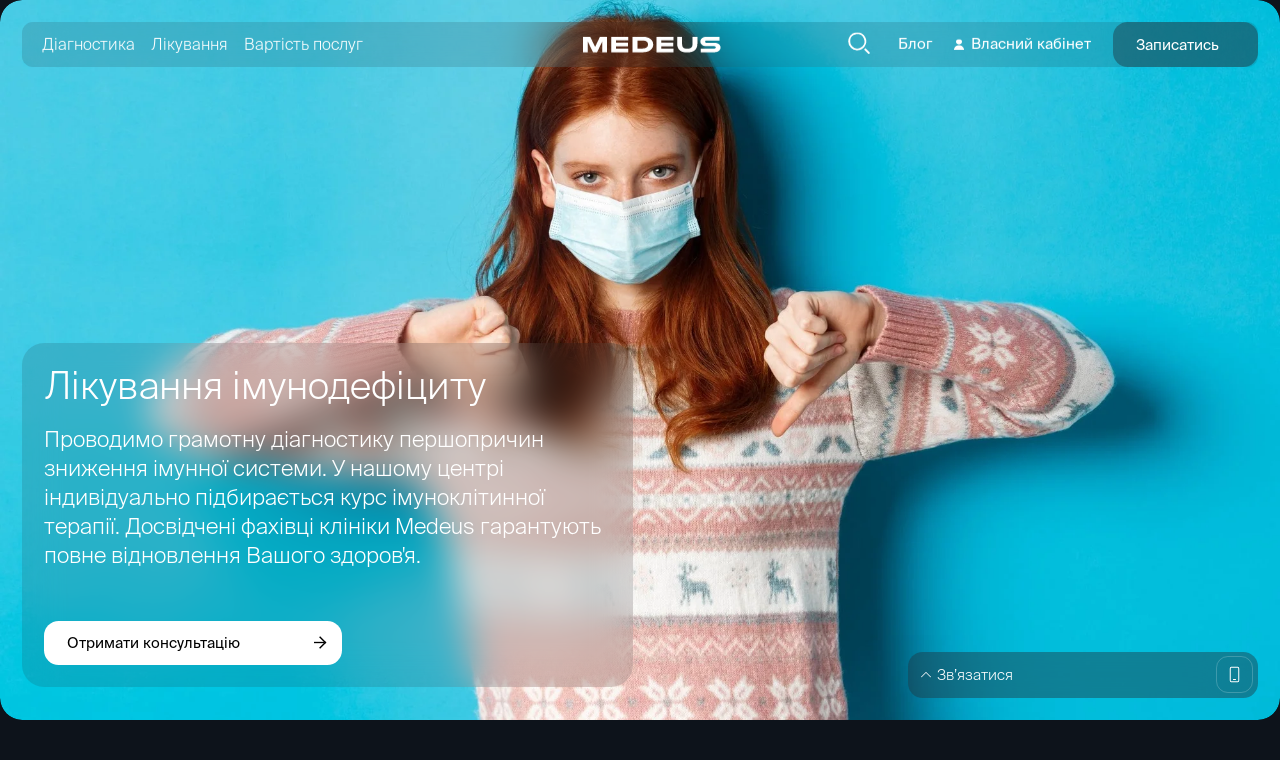

--- FILE ---
content_type: text/html; charset=UTF-8
request_url: https://medeus.com.ua/procedure/lecenie-immunodeficita
body_size: 23514
content:
<!DOCTYPE html>
<html lang="uk">
    <head>
        <!-- meta -->
        <meta charset="UTF-8">
<meta name="viewport" content="width=device-width, initial-scale=1.0, user-scalable=0">
<meta http-equiv="X-UA-Compatible" content="ie=edge">
<title>Лікування імунодефіцитних станів в Києві в клініці Medeus</title>
<meta name="csrf-token" content="9uV8nWch2F6whULRv3qC2oiEZU3E7Qe7fC69WOz8">
    <!-- Google Tag Manager -->
<script>(function(w,d,s,l,i){w[l]=w[l]||[];w[l].push({'gtm.start':
new Date().getTime(),event:'gtm.js'});var f=d.getElementsByTagName(s)[0],
j=d.createElement(s),dl=l!='dataLayer'?'&l='+l:'';j.async=true;j.src=
'https://www.googletagmanager.com/gtm.js?id='+i+dl;f.parentNode.insertBefore(j,f);
})(window,document,'script','dataLayer','GTM-NGZWMSC');</script>
<!-- End Google Tag Manager -->
<!-- Meta Pixel Code -->
<script>
!function(f,b,e,v,n,t,s)
{if(f.fbq)return;n=f.fbq=function(){n.callMethod?
n.callMethod.apply(n,arguments):n.queue.push(arguments)};
if(!f._fbq)f._fbq=n;n.push=n;n.loaded=!0;n.version='2.0';
n.queue=[];t=b.createElement(e);t.async=!0;
t.src=v;s=b.getElementsByTagName(e)[0];
s.parentNode.insertBefore(t,s)}(window, document,'script',
'https://connect.facebook.net/en_US/fbevents.js');
fbq('init', '298518529391719');
fbq('track', 'PageView');
</script>
<noscript><img height="1" width="1" style="display:none"
src="https://www.facebook.com/tr?id=298518529391719&ev=PageView&noscript=1"
/></noscript>
<!-- End Meta Pixel Code -->
    <meta name="description" content="Імунодефіцит симптоми, лікування в клініці Medeus в Києві ⚕️ Індивідуальний підхід і сучасні методи терапії ✔️ Запис на консультацію онлайн">
    <meta name="keywords" content="">
    
    <link rel="canonical" href="https://medeus.com.ua/procedure/lecenie-immunodeficita" />

    <meta name="robots" content="follow, index"/>

    <link rel="alternate" hreflang="x-default" href="https://medeus.com.ua/procedure/lecenie-immunodeficita" />
<link rel="alternate" hreflang="uk" href="https://medeus.com.ua/procedure/lecenie-immunodeficita" />
<link rel="alternate" hreflang="ru" href="https://medeus.com.ua/ru/procedure/lecenie-immunodeficita" />



    <!-- Facebook Meta Tags -->
                    <meta property="og:title" content="Лікування імунодефіциту за вигідною ціною в Києві в клініці Medeus">
                    <meta property="og:description" content="Ефективна діагностика та лікування імунодефіциту за допомогою інноваційних технологій і методик ✔️ Наша клініка спеціалізується на лікуванні вторинного імунодефіциту, що допоможе зміцнити ваш імунітет і підвищити захисні функції організму ➤ Подбайте про своє здоров&#039;я в клініці MEDEUS">
                    <meta property="og:image" content="">
                    <meta property="og:url" content="https://medeus.com.ua/procedure/lecenie-immunodeficita">
        <!-- Twitter Meta Tags -->
                                    <meta property="twitter:title" content="Лікування імунодефіциту за вигідною ціною в Києві в клініці Medeus">
                                    <meta property="twitter:description" content="Ефективна діагностика та лікування імунодефіциту за допомогою інноваційних технологій і методик ✔️ Наша клініка спеціалізується на лікуванні вторинного імунодефіциту, що допоможе зміцнити ваш імунітет і підвищити захисні функції організму ➤ Подбайте про своє здоров&#039;я в клініці MEDEUS">
                                    <meta property="twitter:image" content="">
                                    <meta property="twitter:card" content="summary">
                                    <meta property="twitter:domain" content="medeus.com.ua">
                                    <meta property="twitter:url" content="https://medeus.com.ua/procedure/lecenie-immunodeficita">
            <!-- favicon -->
        <link rel="apple-touch-icon" sizes="180x180" href="https://medeus.com.ua/frontend/img/favicon/apple-touch-icon.png">
<link rel="icon" type="image/png" sizes="32x32" href="https://medeus.com.ua/frontend/img/favicon/favicon-32x32.png">
<link rel="icon" type="image/png" sizes="16x16" href="https://medeus.com.ua/frontend/img/favicon/favicon-16x16.png">
<link rel="manifest" href="https://medeus.com.ua/frontend/img/favicon/site.webmanifest">
<link rel="mask-icon" href="https://medeus.com.ua/frontend/img/favicon/safari-pinned-tab.svg" color="#000000">
<meta name="msapplication-TileColor" content="#000000">
<meta name="theme-color" content="#ffffff">
        <!-- styles -->
        <link rel="stylesheet" href="https://medeus.com.ua/frontend/css/cssLibs9330.css?v=1.1.4">
<link rel="stylesheet" href="https://medeus.com.ua/frontend/css/bundle9330.css?v=1.1.4">
    </head>
    <body>
                    <!-- Google Tag Manager (noscript) -->
<noscript><iframe src="https://www.googletagmanager.com/ns.html?id=GTM-NGZWMSC"
height="0" width="0" style="display:none;visibility:hidden"></iframe></noscript>
<!-- End Google Tag Manager (noscript) -->
                <!-- <div id="preloader" class="preloader">
            <div class="logo">
                <svg class="svg-icon stub">
                    <use xlink:href="/frontend/img/symbol/svg/sprite.symbol.svg#logo"></use>
                </svg>
                <svg class="svg-icon">
                    <use xlink:href="/frontend/img/symbol/svg/sprite.symbol.svg#logo"></use>
                </svg>
            </div>
            <div class="progress">
                    <span class="spanWrap">
                        <span></span>
                    </span>
                <div></div>
            </div>
        </div> -->
        <div>
            <div class="search-widget" id="search-widget">
    <div class="overlay"></div>
    
    <div class="search-widget-wrapper">
        <div class="search-bar"><input type="search" id="search" name="search" placeholder="Введіть пошукову фразу"><span class="search-close" id="search-close"><svg width="18" height="18" viewBox="0 0 18 18" fill="none" xmlns="http://www.w3.org/2000/svg"> <g clip-path="url(#clip0_2742_21)"> <path d="M17.3199 15.1839L2.77023 0.634246C2.25181 0.115822 1.41128 0.115821 0.892856 0.634244C0.374434 1.15267 0.374434 1.9932 0.892858 2.51162L15.4425 17.0613C15.961 17.5797 16.8015 17.5797 17.3199 17.0613C17.8383 16.5429 17.8383 15.7023 17.3199 15.1839Z" fill="white"/> <path d="M0.892977 15.1839L15.4427 0.634247C15.9611 0.115822 16.8016 0.115821 17.32 0.634244C17.8385 1.15267 17.8385 1.9932 17.32 2.51162L2.77035 17.0613C2.25193 17.5797 1.4114 17.5797 0.892974 17.0613C0.374551 16.5429 0.374552 15.7024 0.892977 15.1839Z" fill="white"/> </g> <defs> <clipPath id="clip0_2742_21"> <rect width="18" height="18" fill="white"/> </clipPath> </defs> </svg></span></div>

        <div id="results-list">
            <div id="results"></div>
        </div>
    </div>
</div>
<style>
    .search-close {
        position: absolute;
        top: -20px;
        right: -30px;
        color: #fff;
        cursor: pointer;
    }
    .search-toggler {
        position: absolute;
        right: 35rem;
        top: 2.7rem;
        z-index: 11;
    }
    .search-toggler svg {
        width: 30px;
        height: 30px;
    }
    #search-widget input#search {
        width: 100%;
        height: 54px;
        padding-left: 15px;
        max-width: 100%;
        border: 2px solid #fff;
        border-radius: 15px;
        background: none;
        text-align: left;
        font-weight: 300;
        box-sizing: border-box;
        color: #fff;
        background: #0d131b;
    }
    #search-widget #results a {
        padding: 6px 0;
        display: block;
    }
    #search-widget #results > ul li:not(:last-child) {
        margin-bottom: 6px;
    }
    #search-widget #results > ul {
        position: relative;
        line-height: 1.1;
        z-index: 2;
        padding: 15px;
        border-radius: 15px;
        margin-top: 6px;
        max-height: 400px;
        overflow: auto;
        background: #0d131b;
    }
    #search-widget .search-bar {
        position: relative;
        text-align: center;
        z-index: 2;
    }
    #search-widget .overlay {
        background: rgba(31, 36, 43, .7);
        left: 0;
        top: 0;
        box-sizing: border-box;
        text-align: left;
        right: 0;
        bottom: 0;
        position: absolute;
    }
    .search-widget-wrapper {
        padding: 100px 10px;
        max-width: 100%;
        margin: 0 auto;
        width: 600px;
    }
    .search-widget-wrapper li {
        list-style-type: none;
    }
    #search-widget:not(.active) {
        display: none;
    }
    #search-widget {
        position: fixed;
        z-index: 99;
        left: 0;
        top: 0;
        box-sizing: border-box;
        text-align: left;
        right: 0;
        bottom: 0;
        
    }
</style>
<header>
                    


    <div class="search-toggler" id="search-toggler"><svg width="58" height="58" viewBox="0 0 58 58" fill="none" xmlns="http://www.w3.org/2000/svg"> <g clip-path="url(#clip0_2796_3)"> <path fill-rule="evenodd" clip-rule="evenodd" d="M3.11334 24.5336C3.11345 14.3242 10.2826 5.5366 20.2361 3.54522C30.1899 1.55385 40.1559 6.91334 44.0387 16.3459C47.9219 25.7786 44.6405 36.657 36.2018 42.3282C27.7631 47.9994 16.517 46.8839 9.34183 39.6637C5.35368 35.6507 3.11327 30.2081 3.11334 24.5336Z" stroke="white" stroke-width="5" stroke-linecap="round" stroke-linejoin="round"/> <path d="M45.6537 45.9297L54.7713 55.102" stroke="white" stroke-width="5" stroke-linecap="round" stroke-linejoin="round"/> </g> <defs> <clipPath id="clip0_2796_3"> <rect width="58" height="58" fill="white"/> </clipPath> </defs> </svg></div>
                    

                    
    <div class="background"></div>
    <div class="pageBackground" id="headerPageBackground"></div>
    <div class="row mainRow margin0 between alignCenter">
        <div class="infoBtn" id="infoBtn">
            <svg class="svg-icon">
                <use xlink:href="https://medeus.com.ua/frontend/img/symbol/svg/sprite.symbol.svg#phone"></use>
            </svg>
        </div>
                 

         


 
 


<style>
        html[lang="ru-UA"] .search-toggler {
            display: none;
        }
                    .navigation-pc {
                        font-size: 16px;
                        padding: 0 20px;
                        width: 32%;
                    }
                    .navigation-pc ul {
                        padding-left: 0;
                    }
                    .navigation-pc a {
                        display: block;
                        line-height: 1.3;
                    }
                    .navigation-pc .submenu > li > a {
                        padding: 8px 6px 8px 16px;
                        position: relative;
                    }
                    .navigation-pc .submenu > li.has-children > a:after {
                        position: absolute;
                        content:"";
                        width: 6px;
                        height: 6px;
                        right: -4px;
                        top: 50%;
                        margin-top: -3px;
                        transform: rotate(45deg);
                        border-top: 1px solid rgba(255,255,255,0.5);
                        border-right: 1px solid rgba(255,255,255,0.5);
                    }
                    .navigation-pc .submenu {
                        position: absolute;
                        top: 0;
                        width: 340px;
                        right: -340px;
                        display: none;
                        z-index: 4;
                        border-radius: 10px;
                        background: rgba(36, 41, 48, 1);
                        -webkit-backdrop-filter: blur(25px);
                        backdrop-filter: blur(25px);
                        top: 0;
                        
                    }
                    
                    .navigation-pc .submenu-level-1:before {
                        position: absolute;
                        left: 0;
                        width: 100%;
                        height: 20px;
                        top: -18px;
                        content: "";
                    }
                    .navigation-pc .submenu-level-1 {
                        background: rgba(36, 41, 48, 0.2);
                        -webkit-backdrop-filter: blur(25px);
                        backdrop-filter: blur(25px);
                        top: 36px;
                        right: auto;
                        left: -16px;
                        padding-top: 12px;
                        margin-top: 0px;
                    }
                    .navigation-pc li:hover > ul.submenu {
                        display: block;
                        padding-bottom: 4px;
                    }
                    .navigation-pc li {
                        position: relative;
                        list-style-type: none;
                        padding-right: 16px;
                    }
                    @media only screen and (max-width: 1400px) {
                        .search-toggler {
                            top: 32px;
                            right: 32%;
                            margin-right: 0;
                        }

                    }
                    @media only screen and (min-width: 961px) {
                        .search-toggler {
                            cursor: pointer;
                        }
                    }
                    @media only screen and (max-width: 1300px) and (min-width: 1101px) {
                        .search-toggler svg {
                            width: 22px;
                            height: 22px;
                        }
                    }
                    @media only screen and (max-width: 1100px) {
                        .navigation-pc {
                            display: none;
                        }
                        .search-toggler {
                            top: 36px;
                            right: 100px;
                        }
                        .search-toggler svg {
                            width: 34px;
                            height: 34px;
                        }
                        .search-close {
                            top: -26px;
                            right: 0;
                        }
                    }
                    @media only screen and (max-width: 480px) {
                        .search-toggler {
                            top: 36px;
                            right: 70px;
                        }
                        .search-toggler svg {
                            width: 26px;
                            height: 26px;
                        }
                        header .logo {
                            margin-right: 34px;
                        }
                    }
                </style>

                            <div class="navigation-pc ">
                    <div>
 

                        <ul class="flex">
                            <li class="has-children">
                                <a href="/diagnostics">Діагностика</a>
                                <ul class="submenu submenu-level-1">
                                    <li><a href="/procedure/zrobiti-uzd">Зробити УЗД</a></li>
                                    <li><a href="/procedure/zagalnii-analiz-krovi">Загальний аналіз крові</a></li>
                                    <li><a href="/procedure/povna-diagnostika-organizmu">Повна діагностика організму (check up)</a></li>
                                    <li><a href="/procedure/elektroencefalograma">Електроенцефалограма</a></li>
                                    <li><a href="/procedure/issledovanie-genoma">Дослідження геному</a></li>
                                </ul>
                            </li>
                            <li class="has-children">
                                <a href="/treatment">Лікування</a>
                                <ul class="submenu submenu-level-1">
                                    <li class="has-children">
                                        <a href="direction/health-of-the-nervous-system-and-brain">Здоров'я нервової системи та мозку</a>
                                        <ul class="submenu submenu-level-2">
                                            <li class="has-children">
                                                <a href="#">Нейростимуляція та відновлення мозку</a>
                                                <ul class="submenu submenu-level-3">
                                                    <li><a href="/procedure/transkranialnaia-magnitnaia-stimuliaciia-tms">Транскраніальна магнітна стимуляція (ТМС)</a></li> 
                                                    <li><a href="/procedure/stimuliaciia-golovnogo-mozku-transkranialna-elektrostimuliaciia">Транскраніальна електростимуляція мозку</a></li> 
                                                    <li><a href="/procedure/stimuliatsiia-golovnogo-mozku">Стимуляція головного мозку</a></li> 
                                                    <li><a href="/procedure/pidvishhennia-kognitivnix-funkcii-pamiat-uvaga-nastrii ">Підвищення когнітивних функцій</a></li>
                                                </ul>
                                            </li>
                                            <li class="has-children">
                                                <a href="/procedure/lecenie-neirodegenerativnyx-zabolevanii">Нейродегенеративные заболевания(Лечение нейродегенеративных заболеваний)</a>
                                                <ul class="submenu submenu-level-3">
                                                    <li><a href="/procedure/lecenie-alcgeimera">Лікування Альцгеймера</a></li> 
                                                    <li><a href="/procedure/likuvannia-demenciyi">Лікування Деменції</a></li> 
                                                    <li><a href="/procedure/lecenie-encefalopatii">Лікування енцефалопатії</a></li>
                                                    
                                                </ul>
                                            </li>
                                            <li class="has-children">
                                                <a href="/procedure/nevralgiia ">Невралгії та ураження нервів</a> 
                                                <ul class="submenu submenu-level-3"> 
                                                    <li><a href="/procedure/likuvannia-nevralgiyi-sidnicno-nerva">Лікування невралгії сідничного нерва</a></li> 
                                                    <li><a href="/procedure/likuvannia-nevralgiyi-potilicno-nerva ">Лікування невралгії потиличного нерва</a></li> 
                                                    <li><a href="/procedure/likuvannia-mizrebernoyi-nevralgiyi">Лікування міжреберної невралгії</a></li> 
                                                    <li><a href="/procedure/lecenie-postinsultnyx-parezov"></a>Лікування постінсультних парезів</li> 
                                                </ul>
                                            </li>
                                            <li class="has-children">
                                                <a href="">Психічне здоров'я та стани</a> 
                                                <ul class="submenu submenu-level-3"> 
                                                    <li><a href="/procedure/lecenie-poststressovyi-sindrom-ptsr">Лікування постстресовий синдром (ПТСР)</a></li> 
                                                    <li><a href="/procedure/likuvannia-panicnix-atak">Лікування панічних атак</a></li> 
                                                    <li><a href="/procedure/likuvannia-nevrozu">Лікування неврозу</a></li> 
                                                    <li><a href="/procedure/likuvannia-depresiyi">Лікування депресії</a></li> 
                                                    <li><a href="/procedure/porusennia-snu">Лікування безсоння</a></li> 
                                                    <li><a href="/procedure/ksenoterapiia">Ксенотерапія</a></li> 
                                                </ul>
                                            </li>
                                            <li class="has-children">
                                                <a href="">СДВГ (у дітей)</a>
                                                <ul class="submenu submenu-level-3">
                                                    <li><a href="/procedure/sdvg-u-detei">СДВГ (у дітей)</a></li>                                        
                                                </ul>
                                            </li>
                                        </ul>
                                    </li>
                                    <li class="has-children">
                                        <a href="/direction/restoration-of-immunity">Відновлення імунітету</a> 
                                        <ul class="submenu submenu-level-2"> 
                                            <li><a href="/procedure/lecenie-immuniteta">Лікування імунітету</a></li> 
                                            <li><a href="/procedure/lecenie-immunodeficita">Лікування імунодефіциту</a></li> 
                                            <li><a href="/procedure/likuvannia-autoimunnix-zaxvoriuvan ">Лікування аутоімунних захворювань</a></li> 
                                            <li><a href="/procedure/postkovidnii-sindrom ">Пісткоподібний синдром</a></li> 
                                            <li><a href="/procedure/likuvannia-xronicnoyi-vtomi">Лікування хронічної втоми</a></li> 
                                            <li><a href="/procedure/autoimunnii-tireoyidit">Аутоімунний тиреоїдит</a></li> 
                                            <li><a href="/procedure/genna-klitinna-immunoklitinna-terapiia">Гена, клітинна, імуноклітинна терапія</a></li> 
                                            <li><a href="/procedure/likuvannia-elektromagnitnim-polem-ta-khviliami">Лікування електромагнітним полем та хвилями</a></li> 
                                        </ul>
                                    </li>
                                    <li class="has-children">
                                        <a href="/direction/aging-control">Контроль старіння(Anti Age)</a> 
                                        <ul class="submenu submenu-level-2"> 
                                            <li><a href="/procedure/bioreguliatorna-terapiia">Біорегуляторна терапія</a></li> 
                                            <li><a href="/procedure/peptidna-terapiia ">Пептидна терапія</a></li> 
                                            <li><a href="/procedure/stovburovi-klitini-stovburova-terapiia">Стовбурові клітини, стовбурова терапія</a></li> 
                                            <li><a href="/procedure/fotobiomoduliaciia">Фотобіомодуляція </a></li> 
                                            <li><a href="/procedure/suxii-floating">Сухий флоатинг</a></li> 
                                            <li><a href="/procedure/full-reboot ">Full Reboot</a></li> 
                                            <li><a href="/procedure/kompleksne-omolodzennia ">Комплексне омолодження</a></li> 
                                        </ul>
                                    </li>

                                    <li class="has-children1">
                                        <a href="/direction/treatment-of-chronic-diseases">Лікування хронічних захворювань</a>
                                        <!-- <ul class="submenu submenu-level-2">
                                            <li><a href=""></a></li>
                                        </ul> -->
                                    </li>
                                    <li class="has-children">
                                        <a href="#">Дерматологія</a>
                                        <ul class="submenu submenu-level-2"> 
                                            <li><a href="/procedure/lecenie-dermatita">Лікування дерматиту</a></li> 
                                            <li><a href="/procedure/lecenie-seboreinogo-dermatita">Лікування себорейного дерматиту</a></li> 
                                            <li><a href="/procedure/lecenie-atopiceskogo-dermatita">Лікування атопічного дерматиту</a></li> 
                                            <li><a href="/procedure/lecenie-allergiceskogo-dermatita">Лікування алергічного дерматиту</a></li> 
                                            <li><a href="/procedure/likuvannia-psoriazu">Лікування псоріазу</a></li> 
                                        </ul>
                                    </li>
                                    <li class="has-children">
                                        <a href="#">Гастроентерологія</a> 
                                        <ul class="submenu submenu-level-2"> 
                                            <li><a href="/procedure/gastrit">Лікування гастриту</a></li> 
                                            <li><a href="/procedure/gastroezofagalna-refliuksna-xvoroba">Лікування рефлюксного езофагіту</a></li> 
                                            <li><a href="/procedure/duodenit">Лікування дуоденіту</a></li> 
                                            <li><a href="/procedure/lecenie-gerpesa">Лікування панкреатиту</a></li> 
                                            <li><a href="/procedure/xolecistit">Лікування холециститу</a></li> 
                                            <li><a href="/procedure/diskineziia-zovcovividnix-sliaxiv">Лікування дискінезії жовчовивідних шляхів</a></li> 
                                            <li><a href="/procedure/xolangit">Лікування холангіту</a></li> 
                                            <li><a href="/procedure/kolit">Лікування коліту</a></li> 
                                            <li><a href="/procedure/lecenie-iazvennoho-kolita">Лікування виразкового коліту</a></li> 
                                            <li><a href="/procedure/virazkova-hvoroba-shlunka-ta-12-paloyi-kishki">Лікування виразкової хвороби шлунка та 12 палої кишки</a></li> 
                                            <li><a href="/procedure/xvoroba-krona">Хвороба Крона</a></li> 
                                            <li><a href="/procedure/xelikobakter-pilori ">Хелікобактер Пілори</a></li> 
                                            <li><a href="/procedure/xolecistit">Лікування холециститу</a></li> 
                                            <li><a href="/procedure/diskineziia-zovcovividnix-sliaxiv">Лікування дискінезії жовчовивідних шляхів</a></li> 
                                            <li><a href="/procedure/disbakterioz">Лікування дисбактеріозу</a></li> 
                                        </ul>
                                    </li>
                    

                                    <li class="has-children">
                                        <a href="#">Дихальна система (пульмонологія, ЛОР)</a> 
                                        <ul class="submenu submenu-level-2"> 
                                            <li><a href="/procedure/likuvannia-faringitu">Лікування фарингіту</a></li> 
                                            <li><a href="/procedure/bronxit">Лікування бронхіту</a></li> 
                                            <li><a href="/procedure/gaimorit">Лікування гаймориту</a></li> 
                                            <li><a href="/procedure/sinusit">Лікування синуситу</a></li> 
                                            <li><a href="/procedure/bronxialnaia-astma">Лікування бронхіальної астми</a></li> 
                                        </ul>
                                    </li>
                                    <li class="has-children">
                                        <a href="#">Урологія / гінекологія</a> 
                                        <ul class="submenu submenu-level-2"> 
                                            <li><a href="/procedure/adneksit">Лікування аднекситу</a></li> 
                                            <li><a href="/procedure/prostatit">Лікування простатиту</a></li> 
                                            <li><a href="/procedure/cistit">Лікування циститу</a></li> 
                                            <li><a href="/procedure/uretrit">Лікування уретриту</a></li> 
                                            <li><a href="/procedure/pijelonefrit">Лікування пієлонефриту</a></li> 
                                            <li><a href="/procedure/lecenie-endometrioza">Лікування ендометріозу</a></li> 
                                        </ul>
                                    </li>

                                    <li class="has-children">
                                        <a href="#">Опорно-руховий апарат / ревматологія</a> 
                                        <ul class="submenu submenu-level-2"> 
                                            <li><a href="/procedure/osteoxondroz">Лікування остеохондрозу</a></li> 
                                            <li><a href="/procedure/artroz">Лікування артрозу</a></li> 
                                            <li><a href="/procedure/revmatoyidnii-artrit">Ревматоїдний артрит</a></li> 
                                            <li><a href="/procedure/bil-spyns-sugloby">Лікування болю у спині та суглобах</a></li> 
                                        </ul>
                                    </li>
                                    <li class="has-children">
                                        <a href="#">Ендокринологія / обмін речовин</a> 
                                        <ul class="submenu submenu-level-2"> 
                                            <li><a href="/procedure/likuvannia-cukrovogo-diabetu-2-tipu">Лікування цукрового діабету 2 типу</a></li> 
                                            <li><a href="/procedure/porusennia-tolerantnosti-do-vuglevodiv">Лікування порушення толерантності до глюкози</a></li> 
                                            <li><a href="/procedure/likuvannia-neperenosimosti-laktozi">Лікування непереносимості лактози</a></li> 
                                            <li><a href="/procedure/likuvannia-neperenosimosti-gliutenu">Лікування непереносимості глютена</a></li> 
                                            <li><a href="/procedure/pishhevaia-allergiia-i-neperenosimost">Лікування харчової алергії</a></li> 
                                        </ul>
                                    </li>
                                    <li class="has-children">
                                        <a href="#">Лікування інфекцій</a> 
                                        <ul class="submenu submenu-level-2"> 
                                            <li><a href="/procedure/lecenie-gerpesa">Лікування герпесу</a></li> 
                                            <!-- <li><a href="/procedure/likuvannia-xlamidiozu">Лікування хламідіозу</a></li>  -->
                                            <li><a href="/procedure/likuvannia-stafilokoka">Лікування стафілокока</a></li> 
                                            <li><a href="/procedure/likuvannia-streptokokiv">Лікування стрептококів</a></li> 
                                            <li><a href="/procedure/virus-epsteina-barr">Вірус Епштейна-Барр</a></li> 
                                            <li><a href="/procedure/citomegalovirus">Цитомегаловірус</a></li> 
                                        </ul>
                                    </li>
                                    <li class="has-children">
                                        <a href="#">Судинна/нервова регуляція</a> 
                                        <ul class="submenu submenu-level-2"> 
                                            <li><a href="/procedure/distoniia-sudin">Лікування судинної дистонії</a></li> 
                                        </ul>
                                    </li>
                                    <li class="has-children">
                                        <a href="#">Фізіотерапія / апаратні методи</a> 
                                        <ul class="submenu submenu-level-2"> 
                                            <li><a href="/procedure/likuvannia-nadintensivnim-magnitnim-polem-magnitoterapiia">Магнітотерапія</a></li> 
                                            <li><a href="/procedure/bioreguliatorna-terapiia">Лікування газами</a></li> 
                                        </ul>
                                    </li>


                                    <li class="has-children">
                                        <a href="/procedure/vnutrivennaia-terapiia">Внутрішньовенна терапія</a> 
                                        <ul class="submenu submenu-level-2"> 
                                            <li><a href="/procedure/kapelnicy-s-glutationom">Крапельниці з глутатіоном</a></li> 
                                            <li><a href="/procedure/krapelnici">Крапельниці</a></li> 
                                            <li><a href="/procedure/iv-terapiia ">IV терапія</a></li> 
                                        </ul>
                                    </li>
                                </ul>
                            </li>
                            <li><a href="/preiskurant">Вартість послуг</a></li>
                        </ul>
                    </div>
                </div>
                                <div class="column columnCenter">
            <a href="https://medeus.com.ua" class="logo">
                <svg class="svg-icon"><use xlink:href="https://medeus.com.ua/frontend/img/symbol/svg/sprite.symbol.svg#logo"></use></svg>
            </a>
        </div>
        
        <div class="column columnRight desktopOnly">
            <div class="headerUserNav" id="headerUserNav">
                
                                    <a href="https://medeus.com.ua/blog" >Блог</a>
                                                    <a href="https://cabinet.medeus.com.ua" target="_blank">
                        <svg class="link-icon">
                            <use xlink:href="https://medeus.com.ua/frontend/img/symbol/svg/sprite.symbol.svg#user"></use>
                        </svg>
                        <span class="link-text">Власний кабінет</span>
                    </a>
                            </div>
            <div class="headerFormDropdown" id="headerFormDropdown">
                <button class="mainBtn iconSmallMarginLeft head primary">
                    <span class="background"></span>
                    Записатись
                    <svg class="svg-icon"><use xlink:href="https://medeus.com.ua/frontend/img/symbol/svg/sprite.symbol.svg#arrow-bottom2"></use></svg>
                </button>
                <div class="wrap">
                    <div class="content blackContent">
                        <div class="secondWrap headerFormDropdownSecondWrap">
                            <div class="text">
                                <p class="h5">Запис на консультацію</p>
                                <p>Залиште інформацію про себе і отримайте консультацію від Medeus</p>
                            </div>
                            <form class="contactForm handleForm" novalidate id="headerContactForm" action="https://medeus.com.ua/handle-callback">
                                <input type="hidden" name="reason" value="Форма в хедері">
                                <label class="white">
                                    <span>Імʼя</span>
                                    <input type="text" name="name" autocomplete="given-name" required>
                                    <span class="errorText" style="display: none;"></span>
                                </label>
                                <label class="white">
                                    <span>Телефон</span>
                                    <input type="tel" name="phone" autocomplete="tel" required>
                                    <span class="errorText" style="display: none;"></span>
                                </label>
                                <button class="mainBtn between black primary">
                                    <span class="background"></span>
                                    Записатись на консультацію
                                    <svg class="svg-icon"><use xlink:href="https://medeus.com.ua/frontend/img/symbol/svg/sprite.symbol.svg#arrow-right"></use></svg>
                                </button>
                            </form>
                        </div>
                    </div>
                </div>
            </div>
        </div>
                    <div class="menuBtnNew" id="menuBtnNew"><div class="line"></div><div class="line"></div></div>
            </div>
    <div class="menuModal" id="menuModal">
        <div class="wrap">
   
                
 
            <!-- <div class="bottomRow">
                                    <ul class="lang">
                                                    <li>
                                <a  class="active" href="javascript:void(0)"  >Укр</a>
                            </li>
                                                    <li>
                                <a  href="https://medeus.com.ua/ru/procedure/lecenie-immunodeficita"  >Рус</a>
                            </li>
                                            </ul>
                                <button class="mainBtn between primary" onclick="showHideHeaderFormDropdown(true,'Форма в шапці')">
                    <span class="background"></span>
                    Записатись на діагностику
                    <svg class="svg-icon"><use xlink:href="https://medeus.com.ua/frontend/img/symbol/svg/sprite.symbol.svg#arrow-right"></use></svg>
                </button>
            </div> -->
        </div>
    </div>
    <div class="infoModal" id="infoModal">
        <div class="wrap row margin0">
            <div class="column columnLeft worktime">
                                <p class="margin0">
                    Графік роботи <br> колл-центру:
                </p>
                <table>
                                        <tr>
                        <td>Пн-Пт:</td>
                        <td>8.00—20.00</td>
                    </tr>
                                        <tr>
                        <td>Сб:</td>
                        <td>9.00—16.00</td>
                    </tr>
                                        <tr>
                        <td>Нд:</td>
                        <td>вихідний</td>
                    </tr>
                                    </table>
                            </div>
                        <ul class="column columnCenter phones">
                                <li>
                    <svg class="svg-icon"><use xlink:href="https://medeus.com.ua/frontend/img/symbol/svg/sprite.symbol.svg#phone"></use></svg>
                    <a href="tel:0443337788">(044) 333 77 88</a>
                </li>
                                <li>
                    <svg class="svg-icon"><use xlink:href="https://medeus.com.ua/frontend/img/symbol/svg/sprite.symbol.svg#phone"></use></svg>
                    <a href="tel:0973337780">(097) 333 77 80</a>
                </li>
                                <li>
                    <svg class="svg-icon"><use xlink:href="https://medeus.com.ua/frontend/img/symbol/svg/sprite.symbol.svg#phone"></use></svg>
                    <a href="tel:0933337780">(093) 333 77 80</a>
                </li>
                            </ul>
                        <div class="column columnRight messengers">
                <p>Чати підтримки</p>
                <a target="_blank" href="https://wa.me/380631975597">
                    <img src="https://medeus.com.ua/frontend/img/whatsapp.svg" alt="whatsapp" width="30" height="30">
                    Whatsapp
                </a>
                <a target="_blank" href="https://t.me/medeusreception_bot">
                    <img src="https://medeus.com.ua/frontend/img/telegram.svg" alt="telegram" width="30" height="30">
                    Telegram
                </a>
            </div>
        </div>
    </div>
</header>
<div class="navigation-mobile" id="navigation-mobile">
    <div class="navigation-mobile_inner">
        <div>
            <div class="languages">
       
                                    <ul class="lang">
                                                    <li>
                                <a  class="active" href="javascript:void(0)"  >Укр</a>
                            </li>
                                                    <li>
                                <a  href="https://medeus.com.ua/ru/procedure/lecenie-immunodeficita"  >Рус</a>
                            </li>
                                            </ul>
                            </div>


            
            <ul class="">
                <li class="has-children">
                    <div class="toggle"><a href="ru/diagnostics">Діагностика</a></div>
                    <ul class="submenu submenu-level-1">
                        <li><a href="/procedure/zrobiti-uzd">Зробити УЗД</a></li>
                        <li><a href="/procedure/zagalnii-analiz-krovi">Загальний аналіз крові</a></li>
                        <li><a href="/procedure/povna-diagnostika-organizmu">Повна діагностика організму (check up)</a></li>
                        <li><a href="/procedure/elektroencefalograma">Електроенцефалограма</a></li>
                        <li><a href="/procedure/issledovanie-genoma">Дослідження геному</a></li>
                    </ul>
                </li>
                <li class="has-children">
                    <div class="toggle"><a href="/treatment">Лікування</a></div>
                    <ul class="submenu submenu-level-1">
                        <li class="has-children">
                            <div class="toggle"><a href="direction/health-of-the-nervous-system-and-brain">Здоров'я нервової системи та мозку</a></div>
                            <ul class="submenu submenu-level-2">
                                <li class="has-children">
                                    <div class="toggle"><a href="#">Нейростимуляція та відновлення мозку</a></div>
                                    <ul class="submenu submenu-level-3">
                                        <li><a href="/procedure/transkranialnaia-magnitnaia-stimuliaciia-tms">Транскраніальна магнітна стимуляція (ТМС)</a></li> 
                                        <li><a href="/procedure/stimuliaciia-golovnogo-mozku-transkranialna-elektrostimuliaciia">Транскраніальна електростимуляція мозку</a></li> 
                                        <li><a href="/procedure/stimuliatsiia-golovnogo-mozku">Стимуляція головного мозку</a></li> 
                                        <li><a href="/procedure/pidvishhennia-kognitivnix-funkcii-pamiat-uvaga-nastrii ">Підвищення когнітивних функцій</a></li>
                                    </ul>
                                </li>
                                <li class="has-children">
                                    <div class="toggle"><a href="/procedure/lecenie-neirodegenerativnyx-zabolevanii">Нейродегенеративные заболевания(Лечение нейродегенеративных заболеваний)</a></div>
                                    <ul class="submenu submenu-level-3">
                                        <li><a href="/procedure/lecenie-alcgeimera">Лікування Альцгеймера</a></li> 
                                        <li><a href="/procedure/likuvannia-demenciyi">Лікування Деменції</a></li> 
                                        <li><a href="/procedure/lecenie-encefalopatii">Лікування енцефалопатії</a></li>
                                        
                                    </ul>
                                </li>
                                <li class="has-children">
                                    <div class="toggle"><a href="/procedure/nevralgiia ">Невралгії та ураження нервів</a> </div>
                                    <ul class="submenu submenu-level-3"> 
                                        <li><a href="/procedure/likuvannia-nevralgiyi-sidnicno-nerva">Лікування невралгії сідничного нерва</a></li> 
                                        <li><a href="/procedure/likuvannia-nevralgiyi-potilicno-nerva ">Лікування невралгії потиличного нерва</a></li> 
                                        <li><a href="/procedure/likuvannia-mizrebernoyi-nevralgiyi">Лікування міжреберної невралгії</a></li> 
                                        <li><a href="/procedure/lecenie-postinsultnyx-parezov"></a>Лікування постінсультних парезів</li> 
                                    </ul>
                                </li>
                                <li class="has-children">
                                    <div class="toggle"><a href="">Психічне здоров'я та стани</a> </div>
                                    <ul class="submenu submenu-level-3"> 
                                        <li><a href="/procedure/lecenie-poststressovyi-sindrom-ptsr">Лікування постстресовий синдром (ПТСР)</a></li> 
                                        <li><a href="/procedure/likuvannia-panicnix-atak">Лікування панічних атак</a></li> 
                                        <li><a href="/procedure/likuvannia-nevrozu">Лікування неврозу</a></li> 
                                        <li><a href="/procedure/likuvannia-depresiyi">Лікування депресії</a></li> 
                                        <li><a href="/procedure/porusennia-snu">Лікування безсоння</a></li> 
                                        <li><a href="/procedure/ksenoterapiia">Ксенотерапія</a></li> 
                                    </ul>
                                </li>
                                <li class="has-children">
                                    <div class="toggle"><a href="">СДВГ (у дітей)</a></div>
                                    <ul class="submenu submenu-level-3">
                                        <li><a href="/procedure/sdvg-u-detei">СДВГ (у дітей)</a></li>                                        
                                    </ul>
                                </li>
                            </ul>
                        </li>
                        <li class="has-children">
                            <div class="toggle"><a href="/direction/restoration-of-immunity">Відновлення імунітету</a> </div>
                            <ul class="submenu submenu-level-2"> 
                                <li><a href="/procedure/lecenie-immuniteta">Лікування імунітету</a></li> 
                                <li><a href="/procedure/lecenie-immunodeficita">Лікування імунодефіциту</a></li> 
                                <li><a href="/procedure/likuvannia-autoimunnix-zaxvoriuvan ">Лікування аутоімунних захворювань</a></li> 
                                <li><a href="/procedure/postkovidnii-sindrom ">Пісткоподібний синдром</a></li> 
                                <li><a href="/procedure/likuvannia-xronicnoyi-vtomi">Лікування хронічної втоми</a></li> 
                                <li><a href="/procedure/autoimunnii-tireoyidit">Аутоімунний тиреоїдит</a></li> 
                                <li><a href="/procedure/genna-klitinna-immunoklitinna-terapiia">Гена, клітинна, імуноклітинна терапія</a></li> 
                                <li><a href="/procedure/likuvannia-elektromagnitnim-polem-ta-khviliami">Лікування електромагнітним полем та хвилями</a></li> 
                            </ul>
                        </li>
                        <li class="has-children">
                            <div class="toggle"><a href="/direction/aging-control">Контроль старіння(Anti Age)</a> </div>
                            <ul class="submenu submenu-level-2"> 
                                <li><a href="/procedure/bioreguliatorna-terapiia">Біорегуляторна терапія</a></li> 
                                <li><a href="/procedure/peptidna-terapiia ">Пептидна терапія</a></li> 
                                <li><a href="/procedure/stovburovi-klitini-stovburova-terapiia">Стовбурові клітини, стовбурова терапія</a></li> 
                                <li><a href="/procedure/fotobiomoduliaciia">Фотобіомодуляція </a></li> 
                                <li><a href="/procedure/suxii-floating">Сухий флоатинг</a></li> 
                                <li><a href="/procedure/full-reboot ">Full Reboot</a></li> 
                                <li><a href="/procedure/kompleksne-omolodzennia ">Комплексне омолодження</a></li> 
                            </ul>
                        </li>
 
 
                        <li class="has-children">
                            <div class="toggle"><a href="/direction/treatment-of-chronic-diseases">Лікування хронічних захворювань</a></div>
           
                        </li>
                        <li class="has-children">
                            <div class="toggle"><a href="#">Дерматологія</a> </div>
                            <ul class="submenu submenu-level-2"> 
                                <li><a href="/procedure/lecenie-dermatita">Лікування дерматиту</a></li> 
                                <li><a href="/procedure/lecenie-seboreinogo-dermatita">Лікування себорейного дерматиту</a></li> 
                                <li><a href="/procedure/lecenie-atopiceskogo-dermatita">Лікування атопічного дерматиту</a></li> 
                                <li><a href="/procedure/lecenie-allergiceskogo-dermatita">Лікування алергічного дерматиту</a></li> 
                                <li><a href="/procedure/likuvannia-psoriazu">Лікування псоріазу</a></li>  
                            </ul>
                        </li>
                        <li class="has-children">
                            <div class="toggle"><a href="#">Гастроентерологія</a> </div>
                            <ul class="submenu submenu-level-2"> 
                                <li><a href="/procedure/gastrit">Лікування гастриту</a></li> 
                                <li><a href="/procedure/gastroezofagalna-refliuksna-xvoroba">Лікування рефлюксного езофагіту</a></li> 
                                <li><a href="/procedure/duodenit">Лікування дуоденіту</a></li> 
                                <li><a href="/procedure/lecenie-gerpesa">Лікування панкреатиту</a></li> 
                                <li><a href="/procedure/xolecistit">Лікування холециститу</a></li> 
                                <li><a href="/procedure/diskineziia-zovcovividnix-sliaxiv">Лікування дискінезії жовчовивідних шляхів</a></li> 
                                <li><a href="/procedure/xolangit">Лікування холангіту</a></li> 
                                <li><a href="/procedure/kolit">Лікування коліту</a></li> 
                                <li><a href="/procedure/lecenie-iazvennoho-kolita">Лікування виразкового коліту</a></li> 
                                <li><a href="/procedure/virazkova-hvoroba-shlunka-ta-12-paloyi-kishki">Лікування виразкової хвороби шлунка та 12 палої кишки</a></li> 
                                <li><a href="/procedure/xvoroba-krona">Хвороба Крона</a></li> 
                                <li><a href="/procedure/xelikobakter-pilori ">Хелікобактер Пілори</a></li> 
                                <li><a href="/procedure/xolecistit">Лікування холециститу</a></li> 
                                <li><a href="/procedure/diskineziia-zovcovividnix-sliaxiv">Лікування дискінезії жовчовивідних шляхів</a></li> 
                                <li><a href="/procedure/disbakterioz">Лікування дисбактеріозу</a></li> 
                            </ul>
                        </li>

                        <li class="has-children">
                            <div class="toggle"><a href="#">Дихальна система (пульмонологія, ЛОР)</a> </div>
                            <ul class="submenu submenu-level-2"> 
                                <li><a href="/procedure/likuvannia-faringitu">Лікування фарингіту</a></li> 
                                <li><a href="/procedure/bronxit">Лікування бронхіту</a></li> 
                                <li><a href="/procedure/gaimorit">Лікування гаймориту</a></li> 
                                <li><a href="/procedure/sinusit">Лікування синуситу</a></li> 
                                <li><a href="/procedure/bronxialnaia-astma">Лікування бронхіальної астми</a></li> 
                            </ul>
                        </li>
                        <li class="has-children">
                            <div class="toggle"><a href="#">Урологія / гінекологія</a> </div>
                            <ul class="submenu submenu-level-2"> 
                                <li><a href="/procedure/adneksit">Лікування аднекситу</a></li> 
                                <li><a href="/procedure/prostatit">Лікування простатиту</a></li> 
                                <li><a href="/procedure/cistit">Лікування циститу</a></li> 
                                <li><a href="/procedure/uretrit">Лікування уретриту</a></li> 
                                <li><a href="/procedure/pijelonefrit">Лікування пієлонефриту</a></li> 
                                <li><a href="/procedure/lecenie-endometrioza">Лікування ендометріозу</a></li> 
                            </ul>
                        </li>

                        <li class="has-children">
                            <div class="toggle"><a href="#">Опорно-руховий апарат / ревматологія</a> </div>
                            <ul class="submenu submenu-level-2"> 
                                <li><a href="/procedure/osteoxondroz">Лікування остеохондрозу</a></li> 
                                <li><a href="/procedure/artroz">Лікування артрозу</a></li> 
                                <li><a href="/procedure/revmatoyidnii-artrit">Ревматоїдний артрит</a></li> 
                                <li><a href="/procedure/bil-spyns-sugloby">Лікування болю у спині та суглобах</a></li> 
                            </ul>
                        </li>
                        <li class="has-children">
                            <div class="toggle"><a href="#">Ендокринологія / обмін речовин</a> </div>
                            <ul class="submenu submenu-level-2"> 
                                <li><a href="/procedure/likuvannia-cukrovogo-diabetu-2-tipu">Лікування цукрового діабету 2 типу</a></li> 
                                <li><a href="/procedure/porusennia-tolerantnosti-do-vuglevodiv">Лікування порушення толерантності до глюкози</a></li> 
                                <li><a href="/procedure/likuvannia-neperenosimosti-laktozi">Лікування непереносимості лактози</a></li> 
                                <li><a href="/procedure/likuvannia-neperenosimosti-gliutenu">Лікування непереносимості глютена</a></li> 
                                <li><a href="/procedure/pishhevaia-allergiia-i-neperenosimost">Лікування харчової алергії</a></li> 
                            </ul>
                        </li>
                        <li class="has-children">
                            <div class="toggle"><a href="#">Лікування інфекцій</a> </div>
                            <ul class="submenu submenu-level-2"> 
                                <li><a href="/procedure/lecenie-gerpesa">Лікування герпесу</a></li> 
                                <!-- <li><a href="/procedure/likuvannia-xlamidiozu">Лікування хламідіозу</a></li>  -->
                                <li><a href="/procedure/likuvannia-stafilokoka">Лікування стафілокока</a></li> 
                                <li><a href="/procedure/likuvannia-streptokokiv">Лікування стрептококів</a></li> 
                                <li><a href="/procedure/virus-epsteina-barr">Вірус Епштейна-Барр</a></li> 
                                <li><a href="/procedure/citomegalovirus">Цитомегаловірус</a></li> 
                            </ul>
                        </li>
                        <li class="has-children">
                            <div class="toggle"><a href="#">Судинна/нервова регуляція</a> </div>
                            <ul class="submenu submenu-level-2"> 
                                <li><a href="/procedure/distoniia-sudin">Лікування судинної дистонії</a></li> 
                            </ul>
                        </li>
                        <li class="has-children">
                            <div class="toggle"><a href="#">Фізіотерапія / апаратні методи</a> </div>
                            <ul class="submenu submenu-level-2"> 
                                <li><a href="/procedure/likuvannia-nadintensivnim-magnitnim-polem-magnitoterapiia">Магнітотерапія</a></li> 
                                <li><a href="/procedure/bioreguliatorna-terapiia">Лікування газами</a></li> 
                            </ul>
                        </li>


                        <li class="has-children">
                            <div class="toggle"><a href="/procedure/vnutrivennaia-terapiia">Внутрішньовенна терапія</a> </div>
                            <ul class="submenu submenu-level-2"> 
                                <li><a href="/procedure/kapelnicy-s-glutationom">Крапельниці з глутатіоном</a></li> 
                                <li><a href="/procedure/krapelnici">Крапельниці</a></li> 
                                <li><a href="/procedure/iv-terapiia ">IV терапія</a></li> 
                            </ul>
                        </li>
                    </ul>
                </li>
                <li><a href="/preiskurant">Вартість послуг</a></li>
            </ul>
                    </div>
    </div>
</div>
<style>
    .languages ul a.active {
        opacity: 0.5;
    }
    .languages ul {
        display: flex;
        justify-content: flex-start;
        gap: 20px;
    }
    .languages {
        margin-bottom: 16px;
        padding-bottom: 2px;
        border-bottom: 1px solid rgba(255,255,255,0.2);

    }
    #menuBtnNew .line {
        background: #fff;
        height: .0625rem;
        width: 1.875rem;
        position: absolute;
        -webkit-transition: .2s;
        transition: .2s;
        -webkit-transform: translateX(-50%);
        -ms-transform: translateX(-50%);
        transform: translateX(-50%);
        -webkit-transform-origin: 0 0;
        -ms-transform-origin: 0 0;
        transform-origin: 0 0;
        top: 41%;
        left: 50%
    }

    #menuBtnNew .line:nth-child(2) {
        top: 59%
    }

    #menuBtnNew.active .line:nth-child(1),#menuBtnNew.active .line:nth-child(2) {
        left: 50%;
        top: 50%
    }

    #menuBtnNew.active .line:nth-child(1) {
        -webkit-transform: rotate(45deg) translate(-50%,-50%);
        -ms-transform: rotate(45deg) translate(-50%,-50%);
        transform: rotate(45deg) translate(-50%,-50%)
    }

    #menuBtnNew.active .line:nth-child(2) {
        -webkit-transform: rotate(-45deg) translate(-50%,-50%);
        -ms-transform: rotate(-45deg) translate(-50%,-50%);
        transform: rotate(-45deg) translate(-50%,-50%)
    }
    
    .navigation-mobile li.cabinet svg {
        width: 10.75px;
        display: inline-block;
        vertical-align: middle;
        margin-right: 6px;
        height: 13px;
        margin: 0;
        margin-top: -3px;
    }
    .navigation-mobile {
        padding-right: 10px;
        position: fixed;
        top: -100vh;
        left: 0;
        width: 100%;
        height: calc(100vh - 96px);
        padding: 20px 12px;
        background: #000;
        box-sizing: border-box;
        z-index: 15;
        transition: all 0.3s ease 0s;
    }
    .navigation-mobile.active {
        top: 96px;
        transition: all 0.3s ease 0s;
    }
    .navigation-mobile li {
        list-style-type: none;
    }
    .navigation-mobile li:not(:last-child) {
        margin-bottom: 6px;
    }
    .navigation-mobile a {
        display: block;
        padding: 6px 6px 6px 0;
        font-size: 18px;
    }
    .navigation-mobile {
        overflow: auto;
        height: calc(100vh - 96px);
    }
    .navigation-mobile li.has-children > .toggle {
        padding-right: 36px;
        position: relative;
    }
    .navigation-mobile li.has-children > .toggle:after {
        position: absolute;
        content:"";
        width: 6px;
        height: 6px;
        right: 16px;
        top: 50%;
        margin-top: -6px;
        transform: rotate(135deg);
        border-top: 1px solid rgba(255,255,255,0.8);
        border-right: 1px solid rgba(255,255,255,0.8);
        transition: all 0.3s ease 0s;
    }

    
    .navigation-mobile .has-children.opened > .toggle:after {
        transform: rotate(-45deg);
        transition: all 0.3s ease 0s;
        margin-top: -2px;
    }
    .navigation-mobile .has-children:not(.opened) > .submenu {

    }
    .navigation-mobile .has-children .submenu {
        display: none;
        padding-left: 10px;
    }

    header #menuBtnNew {
        width: 2.9375rem;
        height: 2.9375rem;
        display: -webkit-box;
        display: -ms-flexbox;
        display: flex;
        -webkit-box-align: center;
        -ms-flex-align: center;
        align-items: center;
        -webkit-box-pack: center;
        -ms-flex-pack: center;
        justify-content: center;
        background: rgba(255,255,255,.15);
        border-radius: .625rem;
        -webkit-backdrop-filter: blur(1.5625rem);
        backdrop-filter: blur(1.5625rem);
        cursor: pointer;
        position: relative;
        -webkit-tap-highlight-color: transparent;
        -webkit-tap-highlight-color: transparent
    }

    @media only screen and (min-width: 1101px) {
        .navigation-mobile, header div#menuBtnNew {
            display: none;
        }
    }
    @media only screen and (max-width: 960px) {
        .navigation-mobile {
            width: 100%;
        }
        header .mainRow {
            height: 90px;
        }
    }
    @media only screen and (max-width: 760px) {
        header .mainRow {
            height: 70px;
        }
        .navigation-mobile {
            height: calc(100vh - 90px);
        }
        .navigation-mobile.active {
            top: 90px;
        }
    }

    .consultPopup.active .columnRight {
        display: flex !important;
    }
</style>
            <!-- start content -->
            <div data-router-wrapper>
                    <div class="wrapper procedurePage" id="wrapper" data-title="Лікування імунодефіцитних станів в Києві в клініці Medeus" data-lang="uk" data-router-view="procedure">
        <div class="infoImageSection">
                            <div class="image switchImg">
                                            <img class="lazyWebp" width="2000" height="1333" data-src="https://medeus.com.ua/fm/new-folder(3)/imunodeficit-1-min.jpg" data-webp="https://medeus.com.ua/fmc/orig/8975/e684/badb/imunodeficit-1-min.webp" src="[data-uri]"/>
                                                                <img class="lazyWebp mob" width="2000" height="1333" data-src="https://medeus.com.ua/fm/new-folder(3)/imunodeficit-1-min.jpg" data-webp="https://medeus.com.ua/fmc/orig/8975/e684/badb/imunodeficit-1-min.webp" src="[data-uri]"/>
                                    </div>
                        <div class="container min100vh p30">
                <div class="contentWrap position-left ver--procedure">
                    <h1 class="h3">Лікування імунодефіциту</h1>
                    <p>
                        Проводимо грамотну діагностику першопричин зниження імунної системи. У нашому центрі індивідуально підбирається курс імуноклітинної терапії. Досвідчені фахівці клініки Medeus гарантують повне відновлення Вашого здоров'я.
                    </p>
                    <div class="mainBtnWrap">
                        <button class="mainBtn between w513 white primary primary" onclick="showHideHeaderFormDropdown(true,'Процедура Лікування імунодефіциту')">
                            <span class="background"></span>
                                                        Отримати консультацію
                                                        <svg class="svg-icon">
                                <use xlink:href="https://medeus.com.ua/frontend/img/symbol/svg/sprite.symbol.svg#arrow-right"></use>
                            </svg>
                        </button>
                    </div>
                </div>
            </div>
            <div class="playBtn">
                <svg class="svg-icon">
                    <use xlink:href="https://medeus.com.ua/frontend/img/symbol/svg/sprite.symbol.svg#play"></use>
                </svg>
            </div>
        </div>
                        <div class="procedureForm">
        <div class="container">
            <div class="directionBanner" data-colors="#992bcd,#e64719,#d7416f">
                <div class="container">
                    <div class="title">
                        Запис на консультацію
                    </div>
                    <div class="procedureFormWrap">
                        <form class="contactForm footerContactForm handleForm" novalidate action="https://medeus.com.ua/handle-callback">
                            <div class="subtitle">
                                Ми Вам передзвонимо в найближчій час
                            </div>
                            <input type="hidden" name="accept" value="1">
                            <input type="hidden" name="reason" value="'Процедура::Лікування імунодефіциту !!}'">
                            <label class="with_line">
                                <input type="tel" name="phone" placeholder="Телефон" autocomplete="tel" required>
                                <span class="errorText" style="display: none;"></span>
                            </label>
                            <label class="with_line">
                                <input type="text" name="name" placeholder="Імʼя та прізвище" autocomplete="given-name" required>
                                <span class="errorText" style="display: none;"></span>
                            </label>
                            <div class="checkboxRow">
                                <label class="checkbox">
                                    <span class="rect"></span>
                                    <input type="checkbox" name="agreement" value="1" required checked="checked">
                                    <svg class="svg-icon">
                                        <use xlink:href="https://medeus.com.ua/frontend/img/symbol/svg/sprite.symbol.svg#success"></use>
                                    </svg>
                                </label>
                                <span>Погоджусь на обробку персональних даних</span>
                            </div>
                            <button class="mainBtn between white primary">
                                <span class="background"></span>
                                Надіслати
                                <svg class="svg-icon">
                                    <use xlink:href="https://medeus.com.ua/frontend/img/symbol/svg/sprite.symbol.svg#arrow-right"></use>
                                </svg>
                            </button>
                        </form>
                    </div>
                </div>
            </div>
        </div>
        </div>
                            <div class="container no_padding_bottom no_padding_top">
                <div class="articleContent noBG seo">
                    <div class="content">
                        <h2 id="2-1">Імунодефіцит: лікування, діагностика, причини</h2>
                                                                        <p>Імунодефіцит - різноманітні захворювання імунної системи, що призводять до зниження можливостей організму людини протистояти інфекціям. Вкрай важливо повернути імунну систему до нормального функціонування, скорегувавши імунний статус людини. <a target="_blank" rel="nofollow" href="https://medeus.com.ua/">Медеус</a> пропонує методики для боротьби з імунодефіцитом, які широко використовуються за кордоном і мало доступні в Україні.</p>
                                                                    <h2 id="2-3">Імунодефіцит: лікування та розвиток</h2>
                                                                        <p>Імунодефіцит або імунна недостатність - це стан, за якого порушена робота органів імунної системи. Вона не просто ослаблена, а страждає від важких порушень. У результаті організм не може впоратися з вірусами, алергенами, токсинами.&nbsp;</p>
                                                                                        <p>Перш ніж почати лікування імунодефіциту, потрібно знати його причини. До них належать:</p>
                                                                                        <ul>
                                             <li>
                             Генетичний фактор - порушення в синтезі імуноглобулінів або важливих клітин імунної системи.
                                                      </li>
                                             <li>
                             Дисфункція селезінки або тимуса, які є частиною імунної системи людини.
                                                      </li>
                                             <li>
                             Прийом деяких препаратів.
                                                      </li>
                                             <li>
                             Різні аутоімунні та онкологічні захворювання.
                                                      </li>
                                             <li>
                             Затяжні інфекції.
                                                      </li>
                                             <li>
                             Вплив хімікатів і токсинів на організм.
                                                      </li>
                    
                    </ul>                                                                                        <p>Імунодефіцит призводить до швидкого старіння і хронічних патологій.</p>
                                                                                        <div class="imgbox">
                        <div class="box">
                            <img class="lazyWebp" width="2000" height="1333" data-src="https://medeus.com.ua/fm/new-folder(3)/imunodeficit-2-min.jpg" data-webp="https://medeus.com.ua/fmc/orig/db0d/65fc/54f4/imunodeficit-2-min.webp" src="[data-uri]" title="Лікування вторинного імунодефіциту" alt="Лікування вторинного імунодефіциту"/>
                        </div>

                    </div>
                                                                    <h2 id="2-9">Імунодефіцит: лікування та види</h2>
                                                                        <p>Імунодефіцити ділять на 2 великі групи залежно від причини виникнення. До них належать:</p>
                                                                                        <ol>
                                             <li>
                             Вроджена імунна недостатність. Це первинний імунодефіцит, лікування якого вкрай складне. Як правило, причина в ураженні генів. Первинний імунодефіцит показує себе ще в дитячому віці або в дітей перших 10 років життя.&nbsp;
                                                      </li>
                                             <li>
                             Набута імунна недостатність. Це так званий вторинний імунодефіцит, лікування якого призначається відразу після діагностики. Позбутися більшості видів патології можна, якщо вчасно вжити заходів. Крім ВІЛ, причинами набутого імунодефіциту стають несприятливі чинники зовнішнього середовища, затяжні інфекції. Це затяжні інфекції, опромінення, приймання медикаментів, дія токсинів і патогенів на організм.
                                                      </li>
                    
                    </ol>                                                                    <h2 id="2-12">Імунодефіцит: лікування та симптоми</h2>
                                                                        <p>Ознаки імунодефіциту часто плутають зі звичайним зниженням імунітету, проте його симптоми більш виражені:</p>
                                                                                        <ul>
                                             <li>
                             Часті вірусні інфекції, які проходять з ускладненнями - отити, пневмонії.
                                                      </li>
                                             <li>
                             Уразливість перед патогенною та умовно патогенною мікрофлорою. У зв'язку з цим можуть розвиватися грибкові захворювання, фурункульоз і навіть туберкульоз.
                                                      </li>
                                             <li>
                             <a href="https://medeus.com.ua/procedure/likuvannia-autoimunnix-zaxvoriuvan">Аутоімунні захворювання.</a>
                                                      </li>
                                             <li>
                             Загострення хронічних процесів частіше 3-4 разів на рік.
                                                      </li>
                    
                    </ul>                                                                                        <p>У разі виявлення цих симптомів важливо звернутися до лікаря в терміновому порядку і підібрати лікування імунодефіциту.</p>
                                                                                        <div class="imgbox">
                        <div class="box">
                            <img class="lazyWebp" width="2000" height="1500" data-src="https://medeus.com.ua/fm/new-folder(3)/imunodeficit-3-min.jpg" data-webp="https://medeus.com.ua/fmc/orig/c7c6/6125/f2d4/imunodeficit-3-min.webp" src="[data-uri]" title="Первинний імунодефіцит" alt="Первинний імунодефіцит"/>
                        </div>

                    </div>
                                                                    <h2 id="2-17">Імунодефіцит: діагностика в Медеус</h2>
                                                                        <p>Ми пропонуємо пацієнтам <a target="_blank" rel="nofollow" href="https://medeus.com.ua/procedure/povna-diagnostika-organizmu">діагностику всього організму</a>, спрямовану на виявлення імунодефіциту і причин, які його спровокували. У разі виявлення уражень в імунітеті дуже важливо діяти на корінь проблеми. Тому діагностика імунодефіциту вкрай важлива. Вона включає такі етапи:</p>
                                                                                        <ol>
                                             <li>
                             Консультація лікаря, аналіз симптоматики та призначення додаткових аналізів.
                                                      </li>
                                             <li>
                             Діагностика на сучасному обладнанні, яке визначає навіть приховані причини імунодефіциту. Такий підхід дуже актуальний, коли йдеться про діагноз первинний імунодефіцит: діагностика його завжди складна.
                                                      </li>
                                             <li>
                             <a href="https://medeus.com.ua/procedure/zrobiti-uzd">Обстеження внутрішніх органів за допомогою УЗД</a>, а також проведення ЕКГ оцінки роботи серця за імунодефіциту.
                                                      </li>
                                             <li>
                             Аналіз роботи нервової системи за допомогою шолома <a href="https://medeus.com.ua/procedure/elektroencefalograma">ЕЕГ</a>. Отримуючи дані про стан нейронів і уражень у головному мозку, лікар може точніше підібрати лікування імунодефіциту.
                                                      </li>
                                             <li>
                             <a href="https://medeus.com.ua/procedure/zagalnii-analiz-krovi">Лабораторні аналізи</a> на низку показників, які враховуються під час вибору терапії.
                                                      </li>
                    
                    </ol>                                                                                        <p>Після діагностики та виявлення причини розробляється план лікування.</p>
                                                                    <h2 id="2-21">Лікування імунодефіциту в Києві в центрі Медеус</h2>
                                                                        <p>Терапія імунодефіциту призначається в індивідуальному порядку. Підбираються процедури, курс лікування, додаткові медикаменти і процедури. Але загалом, якщо виявлено імунодефіцит, лікування включає 4 напрямки:</p>
                                                                                        <ol>
                                             <li>
                             <a href="https://medeus.com.ua/procedure/likuvannia-nadintensivnim-magnitnim-polem-magnitoterapiia">Використання електромагнітних хвиль і полів</a>. Вони надають сильний імуномодулювальний, детоксичний і антимікробний ефект. У результаті організм позбавляється патогенної мікрофлори, хімічних речовин і шлаків. Лікування вторинного імунодефіциту зазвичай супроводжується цією процедурою. Також електроволни позитивно діють на кровообіг, стимулюють вироблення кров'яних тілець кістковим мозком, допомагають подолати запалення і нормалізують гормональний фон.
                                                      </li>
                                             <li>
                             Крапельниці та <a href="https://medeus.com.ua/procedure/bioreguliatorna-terapiia">ін'єкції біорегуляторними препаратами</a>. Це унікальні біотехнологічні розробки, спрямовані на відновлення імунітету та його підтримку.&nbsp;
                                                      </li>
                                             <li>
                             <a href="https://medeus.com.ua/procedure/peptidna-terapiia">Пептидна терапія</a>. Пептидні препарати доповнюють схему терапії. Лікування імунодефіциту в дорослих за допомогою пептидів допомагає відновити клітини імунної системи. Препарат діє безпосередньо на пошкоджений ланцюг білка в клітинах органу і сприяє регенерації.
                                                      </li>
                                             <li>
                             Імуноклітинна терапія використовується в разі імунодефіцитів, пов'язаних із порушеним виробленням лімфоцитів.&nbsp;
                                                      </li>
                    
                    </ol>                                                                                        <p>Загальний курс лікування становить 10 днів із постійними процедурами в клініці. Щоб досягти стійкого ефекту, деяким пацієнтам призначається повторна терапія.</p>
                                                                                        <div class="imgbox">
                        <div class="box">
                            <img class="lazyWebp" width="626" height="377" data-src="https://medeus.com.ua/fm/new-folder(3)/imunodeficit-4-min.jpg" data-webp="https://medeus.com.ua/fmc/orig/4202/689c/90ce/imunodeficit-4-min.webp" src="[data-uri]" title="Вірус імунодефіциту" alt="Вірус імунодефіциту"/>
                        </div>

                    </div>
                                                                    <h2 id="2-26">Імунодефіцит: лікування, діагностика, вартість</h2>
                                                                        <p>Ціни на терапію імунодефіциту в Медеус уточнюйте в адміністраторів клініки. Запишіться на прийом, і вже під час першого візиту вам запропонують індивідуальний план діагностики та терапії.</p>
                                                        </div>
                </div>
            </div>
                            <div class="treatmentList">
                <div class="container pt80">
                    <div class="treatmentListItem tabletw100 w100 type_study blackContent packageMain">
                        <div class="text">
                            <p class="h3">Ціна процедури</p>
                        </div>
                        <div class="priceRowWrap">
                            <div class="priceRow row">
                                <div class="price w50">
                                    <span class="timeSufix">Від</span>
                                    <b></b>
                                    <span class="timeSufix"></span>
                                </div>
                            </div>
                        </div>
                        <div>
                        <div class="row studyRow">
                            <div class="column w50 tabletw100">
                                <p class="h5">В дослідження входить:</p>
                            </div>
                                                    </div>
                        </div>
                        <div class="btnDesc">Перша консультація безкоштовна</div>
                        <button class="mainBtn between black primary" onclick="showHideHeaderFormDropdown(true, 'Процедура::Лікування імунодефіциту::')">
                            <span class="background"></span>
                            Замовити консультацію лікаря
                            <svg class="svg-icon">
                                <use xlink:href="https://medeus.com.ua/frontend/img/symbol/svg/sprite.symbol.svg#arrow-right"></use>
                            </svg>
                        </button>
                    </div>
                </div>
            </div>
                                    <div class="FAQ container">
            <div class="title h2">FAQ</div>
        <div class="list">
                    <article data-type="faq">
                <div data-type="question" class="question">Що таке імунодефіцит?</div>
                <div data-type="answer" class="answer">
                    <p itemprop="text"><span style="color: rgb(0, 0, 0);">Імунодефіцит — це стан, при якому імунна система людини працює недостатньо ефективно, і організм стає більш вразливим до інфекцій та захворювань. У клініці Medeus проводиться діагностика та лікування імунодефіциту з метою відновлення захисних функцій організму та зміцнення імунної системи.</span></p>
                </div>
            </article>
                    <article data-type="faq">
                <div data-type="question" class="question">Які види імунодефіциту існують?</div>
                <div data-type="answer" class="answer">
                    <p itemprop="text"><span style="color: rgb(0, 0, 0);">Імунодефіцити поділяють на первинні та вторинні. Первинні є вродженими й пов’язані з генетичними порушеннями, що призводять до схильності до частих або тяжких інфекцій з дитячого віку. Вторинні імунодефіцити набуваються протягом життя значно частіше й виникають через інфекції, хронічні хвороби, стрес, дефіцити поживних речовин, імуносупресивну терапію чи інші зовнішні фактори.</span></p>
                </div>
            </article>
                    <article data-type="faq">
                <div data-type="question" class="question">Які аналізи слід здати для діагностики імунодефіциту?</div>
                <div data-type="answer" class="answer">
                    <p itemprop="text"><span style="color: rgb(0, 0, 0);">Перед лікуванням імунодефіциту в клініці Medeus проводиться комплексна діагностика організму, яка включає лабораторні аналізи крові та інші обстеження. Це дозволяє виявити причини зниження імунного захисту та підібрати індивідуальну терапію для відновлення функцій імунної системи.</span></p>
                </div>
            </article>
                    <article data-type="faq">
                <div data-type="question" class="question">Як зміцнити імунітет за імунодефіцитних станів?</div>
                <div data-type="answer" class="answer">
                    <p itemprop="text"><span style="color: rgb(0, 0, 0);">У клініці Medeus зміцнення імунітету при імунодефіциті проводиться за допомогою індивідуально підібраної терапії, яка може включати біорегуляторну терапію, імуноклітинні методики та інші сучасні підходи. Перед призначенням лікування проводиться комплексна діагностика організму для визначення причин зниження імунного захисту. Такий підхід дозволяє поступово відновити функції імунної системи та підвищити захисні сили організму.</span></p>
                </div>
            </article>
                    <article data-type="faq">
                <div data-type="question" class="question">Які симптоми потребують звернення до лікаря?</div>
                <div data-type="answer" class="answer">
                    <p itemprop="text"><span style="color: rgb(0, 0, 0);">Звернення до лікаря потрібне при будь-яких симптомах, що тривають довше звичного, посилюються або заважають повсякденному життю: тривалі болі, раптове погіршення самопочуття, слабкість, лихоманка, висипання, порушення дихання, роботи серця чи травлення, зміни ваги, набряки, запаморочення, втрата свідомості, а також поява нових, незрозумілих проявів. Бажано звертатися й тоді, коли виникає будь-яка симптоматика, відмінна від вашого звичного стану та загального благополуччя, навіть якщо вона здається незначною — рання консультація дозволяє швидше встановити причину та запобігти ускладненням.</span></p>
                </div>
            </article>
            </div>
</div>
<script type="application/ld+json">{"@context":"https:\/\/schema.org","@type":"FAQPage","mainEntity":[{"@type":"Question","name":"Що таке імунодефіцит?","acceptedAnswer":{"@type":"Answer","text":"Імунодефіцит — це стан, при якому імунна система людини працює недостатньо ефективно, і організм стає більш вразливим до інфекцій та захворювань. У клініці Medeus проводиться діагностика та лікування імунодефіциту з метою відновлення захисних функцій організму та зміцнення імунної системи."}},{"@type":"Question","name":"Які види імунодефіциту існують?","acceptedAnswer":{"@type":"Answer","text":"Імунодефіцити поділяють на первинні та вторинні. Первинні є вродженими й пов’язані з генетичними порушеннями, що призводять до схильності до частих або тяжких інфекцій з дитячого віку. Вторинні імунодефіцити набуваються протягом життя значно частіше й виникають через інфекції, хронічні хвороби, стрес, дефіцити поживних речовин, імуносупресивну терапію чи інші зовнішні фактори."}},{"@type":"Question","name":"Які аналізи слід здати для діагностики імунодефіциту?","acceptedAnswer":{"@type":"Answer","text":"Перед лікуванням імунодефіциту в клініці Medeus проводиться комплексна діагностика організму, яка включає лабораторні аналізи крові та інші обстеження. Це дозволяє виявити причини зниження імунного захисту та підібрати індивідуальну терапію для відновлення функцій імунної системи."}},{"@type":"Question","name":"Як зміцнити імунітет за імунодефіцитних станів?","acceptedAnswer":{"@type":"Answer","text":"У клініці Medeus зміцнення імунітету при імунодефіциті проводиться за допомогою індивідуально підібраної терапії, яка може включати біорегуляторну терапію, імуноклітинні методики та інші сучасні підходи. Перед призначенням лікування проводиться комплексна діагностика організму для визначення причин зниження імунного захисту. Такий підхід дозволяє поступово відновити функції імунної системи та підвищити захисні сили організму."}},{"@type":"Question","name":"Які симптоми потребують звернення до лікаря?","acceptedAnswer":{"@type":"Answer","text":"Звернення до лікаря потрібне при будь-яких симптомах, що тривають довше звичного, посилюються або заважають повсякденному життю: тривалі болі, раптове погіршення самопочуття, слабкість, лихоманка, висипання, порушення дихання, роботи серця чи травлення, зміни ваги, набряки, запаморочення, втрата свідомості, а також поява нових, незрозумілих проявів. Бажано звертатися й тоді, коли виникає будь-яка симптоматика, відмінна від вашого звичного стану та загального благополуччя, навіть якщо вона здається незначною — рання консультація дозволяє швидше встановити причину та запобігти ускладненням."}}]}</script>
                                        <nav aria-label="breadcrumb" class="breadcrumb container">
        <ol>
                            <li>
                                                                <a href="https://medeus.com.ua">
                            <span  class="rootitm">MEDEUS <img width="14" height="14" src="https://medeus.com.ua/frontend/img/pill-min.png" title="MEDEUS"></span>
                        </a>
                                    </li>
                            <li>
                                                                <a href="https://medeus.com.ua/direction/restoration-of-immunity">
                            <span  class="rootitm">Відновлення імунітету</span>
                        </a>
                                    </li>
                            <li>
                                                                <span>Лікування імунодефіциту</span>
                                    </li>
                    </ol>
    </nav>
<script type="application/ld+json">{"@context":"https:\/\/schema.org","@type":"BreadcrumbList","itemListElement":[{"@type":"ListItem","name":"MEDEUS 💊","position":1,"item":"https:\/\/medeus.com.ua"},{"@type":"ListItem","name":"Відновлення імунітету","position":2,"item":"https:\/\/medeus.com.ua\/direction\/restoration-of-immunity"},{"@type":"ListItem","name":"Лікування імунодефіциту","position":3,"item":"https:\/\/medeus.com.ua\/procedure\/lecenie-immunodeficita"}]}</script>
    </div>
            </div>
            <!-- end content -->

            <!-- start footer -->
            <footer>
    <div class="contats">
        <div class="container">
            <div class="row topRow margin0">
                <div class="column columnLeft">
                    <p class="h3">Є питання?</p>
                    <form class="contactForm footerContactForm handleForm" id="contactForm" novalidate action="https://medeus.com.ua/handle-callback">
                        <input type="hidden" name="have_questions" value="1">
                        <input type="hidden" name="accept" value="1">
                        <input type="hidden" name="reason" value="Форма в футері">
                        <!-- <label class="with_line">
                            <input type="email" name="email" placeholder="Email" autocomplete="email" required>
                            <span class="errorText" style="display: none;"></span>
                        </label> -->
                        <label class="with_line">
                            <input type="text" name="name" placeholder="Імʼя та прізвище" autocomplete="given-name" required>
                            <span class="errorText" style="display: none;"></span>
                        </label>
                        <label class="with_line">
                            <input type="tel" name="phone" placeholder="Телефон" autocomplete="tel" required>
                            <span class="errorText" style="display: none;"></span>
                        </label>
                        <!-- <label class="with_line">
                            <textarea name="message" placeholder="Повідомлення" required autocomplete="off"></textarea>
                            <span class="errorText" style="display: none;"></span>
                        </label> -->
                        <!-- <div class="checkboxRow">
                            <label class="checkbox">
                                <span class="rect"></span>
                                <input type="checkbox" name="agreement" value="1" checked required>
                                <svg class="svg-icon">
                                    <use xlink:href="https://medeus.com.ua/frontend/img/symbol/svg/sprite.symbol.svg#success"></use>
                                </svg>
                            </label>
                            <span>Погоджусь на обробку персональних даних</span>
                        </div> -->
                                <input type="checkbox" name="agreement" value="1" checked required style="display: none">

                        <br><br>
                        <button class="mainBtn between white primary">
                            <span class="background"></span>
                            Надіслати
                            <svg class="svg-icon">
                                <use xlink:href="https://medeus.com.ua/frontend/img/symbol/svg/sprite.symbol.svg#arrow-right"></use>
                            </svg>
                        </button>
                    </form>
                </div>
                <div class="column columnRight">
                    <button class="h2 signUpBtn" onclick="showHideHeaderFormDropdown(true, 'Форма в підвалі')">
                        <span class="line">
                            Записатись
                            
                            <svg class="svg-icon">
                                <use xlink:href="https://medeus.com.ua/frontend/img/symbol/svg/sprite.symbol.svg#arrow-right-top"></use>
                            </svg>
                        </span>
                        <span class="line">на діагностику</span>
                    </button>
                    <div class="support">
                        <p>Чати підтримки</p>
                        <div class="row margin0">
                                                            <a target="_blank" href="https://wa.me/380631975597" class="supportButton">
                                    <svg width="40" height="40" viewbox="0 0 40 40" fill="none" xmlns="http://www.w3.org/2000/svg">
                                        <g clip-path="url(#clip0_1861_1585)">
                                            <path d="M20.005 0H19.995C8.9675 0 0 8.97 0 20C0 24.375 1.41 28.43 3.8075 31.7225L1.315 39.1525L9.0025 36.695C12.165 38.79 15.9375 40 20.005 40C31.0325 40 40 31.0275 40 20C40 8.9725 31.0325 0 20.005 0Z" fill="#4CAF50"></path>
                                            <path d="M31.6434 28.242C31.1609 29.6045 29.2459 30.7345 27.7184 31.0645C26.6734 31.287 25.3084 31.4645 20.7134 29.5595C14.8359 27.1245 11.0509 21.152 10.7559 20.7645C10.4734 20.377 8.38086 17.602 8.38086 14.732C8.38086 11.862 9.83836 10.4645 10.4259 9.86447C10.9084 9.37197 11.7059 9.14697 12.4709 9.14697C12.7184 9.14697 12.9409 9.15947 13.1409 9.16947C13.7284 9.19447 14.0234 9.22947 14.4109 10.157C14.8934 11.3195 16.0684 14.1895 16.2084 14.4845C16.3509 14.7795 16.4934 15.1795 16.2934 15.567C16.1059 15.967 15.9409 16.1445 15.6459 16.4845C15.3509 16.8245 15.0709 17.0845 14.7759 17.4495C14.5059 17.767 14.2009 18.107 14.5409 18.6945C14.8809 19.2695 16.0559 21.187 17.7859 22.727C20.0184 24.7145 21.8284 25.3495 22.4759 25.6195C22.9584 25.8195 23.5334 25.772 23.8859 25.397C24.3334 24.9145 24.8859 24.1145 25.4484 23.327C25.8484 22.762 26.3534 22.692 26.8834 22.892C27.4234 23.0795 30.2809 24.492 30.8684 24.7845C31.4559 25.0795 31.8434 25.2195 31.9859 25.467C32.1259 25.7145 32.1259 26.877 31.6434 28.242Z" fill="#FAFAFA"></path>
                                        </g>
                                        <defs>
                                            <clipPath id="clip0_1861_1585">
                                                <rect width="40" height="40" fill="white"></rect>
                                            </clipPath>
                                        </defs>
                                    </svg>
                                    Whatsapp
                                </a>
                                                                                        <a target="_blank" href="https://t.me/medeusreception_bot" class="supportButton">
                                    <svg width="40" height="40" viewbox="0 0 40 40" fill="none" xmlns="http://www.w3.org/2000/svg">
                                        <path d="M40 20C40 31.045 31.045 40 20 40C8.955 40 0 31.045 0 20C0 8.955 8.955 0 20 0C31.045 0 40 8.955 40 20Z" fill="url(#paint0_linear_1861_1590)"></path>
                                        <path opacity="0.05" d="M6.11916 19.4659C14.2742 15.7709 23.8522 11.7619 25.3272 11.1819C28.5792 9.90287 29.9972 11.2099 29.7752 13.2949C29.5022 15.8499 28.2082 23.2849 27.4122 28.6119C26.9462 31.7289 25.2582 32.6839 23.3532 31.4749C21.9082 30.5579 16.9402 27.3049 15.6332 26.1929C14.7422 25.4349 14.1212 24.5849 14.7532 23.7189C14.9382 23.4659 15.4112 22.9559 15.6742 22.7019C16.9932 21.4239 16.8152 21.1489 15.2202 22.2899C15.0302 22.4259 13.9282 23.2249 13.4752 23.5269C12.3652 24.2669 11.3442 24.3069 9.61316 23.7189C8.19716 23.2379 6.83716 22.8669 5.97916 22.4959C4.79416 21.9829 4.34016 20.2719 6.11916 19.4659Z" fill="black"></path>
                                        <path opacity="0.07" d="M6.83598 19.5911C14.408 16.2061 23.72 12.3271 25.082 11.7781C28.346 10.4601 29.547 11.2421 29.196 13.7891C28.87 16.1471 27.713 23.4431 26.902 28.3341C26.424 31.2131 25.028 31.8471 23.21 30.6711C22.071 29.9371 17.487 26.9171 16.375 26.0381C15.515 25.3591 14.624 24.5751 15.665 23.4401C16.013 23.0611 17.935 21.2061 19.372 19.8261C20.205 19.0251 19.908 18.6301 18.903 19.3181C17.06 20.5811 14.045 22.5801 13.507 22.9431C12.482 23.6331 11.519 23.7991 9.84298 23.2721C8.52198 22.8561 7.24598 22.4531 6.58098 22.1941C5.09498 21.6181 5.07498 20.3781 6.83598 19.5911Z" fill="black"></path>
                                        <path d="M7.55301 19.717C14.543 16.642 23.588 12.893 24.837 12.374C28.112 11.016 29.117 11.276 28.616 14.284C28.256 16.446 27.218 23.603 26.39 28.058C25.899 30.7 24.797 31.013 23.065 29.87C22.232 29.32 18.027 26.539 17.114 25.886C16.281 25.291 15.132 24.575 16.573 23.165C17.086 22.663 20.447 19.453 23.066 16.955C23.409 16.627 22.978 16.088 22.582 16.351C19.052 18.692 14.158 21.941 13.535 22.364C12.594 23.003 11.69 23.296 10.068 22.83C8.84201 22.478 7.64501 22.058 7.17901 21.898C5.38401 21.282 5.81001 20.484 7.55301 19.717Z" fill="white"></path>
                                        <defs>
                                            <linearGradient id="paint0_linear_1861_1590" x1="5.858" y1="5.858" x2="34.142" y2="34.142" gradientunits="userSpaceOnUse">
                                                <stop offset="0" stop-color="#33BEF0"></stop>
                                                <stop offset="1" stop-color="#0A85D9"></stop>
                                            </linearGradient>
                                        </defs>
                                    </svg>
                                    Telegram
                                </a>
                                                    </div>
                        <div class="footer_privacy_mob">
                            <a href="https://medeus.com.ua/politika-konfidenciinosti" target="_blank">Політика конфіденційності</a>
                        </div>
                    </div>
                    <div class="infoRow">
                        <a href="https://www.google.com/maps/place/MEDEUS+MEDICAL+CENTER/@50.4137438,30.535634,17z/data=!4m15!1m8!3m7!1s0x40d4cf40342be50b:0x14a7e9cc831525b8!2z0YPQuy4g0KLQvtCy0LDRgNC90LDRjywgMSwg0JrQuNC10LIsIDAxMTAz!3b1!8m2!3d50.4137404!4d30.5382089!16s%2Fg%2F11c4cdkvw_!3m5!1s0x40d4cfb73c6845bf:0xd9b44fd3b0ecdc31!8m2!3d50.413212!4d30.5384058!16s%2Fg%2F11lgn9rdbx?entry=ttu" target="_blank" class="link underline static">
                            <span>м. Київ, вул. Товарна, 1</span>
                            <svg class="svg-icon linkIcon">
                                <use xlink:href="https://medeus.com.ua/frontend/img/symbol/svg/sprite.symbol.svg#arrow-right-top"></use>
                            </svg>
                        </a>
                        <a href="/cdn-cgi/l/email-protection#bfd6d1d9d0ffd2dadbdacacc91dcd0d291cade" class="email"><span class="__cf_email__" data-cfemail="2e474048416e434b4a4b5b5d004d4143005b4f">[email&#160;protected]</span></a>
                    </div>
                </div>
            </div>
        </div>
        <div class="container container_without_padding">
            <div class="row bottomRow bottomRow1 margin0 alignEnd">
                <div class="column columnLeft row margin0 alignEnd">
                    <div class="columnLeftInnerWrap">
                        <div class="footer_privacy_desktop">
                            <a href="https://medeus.com.ua/politika-konfidenciinosti" target="_blank">Політика конфіденційності</a>
                        </div>
                        <span class="copy">Medeus © 2026</span>
                    </div>
                                            <ul class="socials">
                                                            <li>
                                    <a href="https://www.instagram.com/medeusmedical/"  target="_blank" >Instagram</a>
                                </li>
                                                            <li>
                                    <a href="https://t.me/MedeusMedicalCenter"  target="_blank" >Telegram</a>
                                </li>
                                                            <li>
                                    <a href="https://www.youtube.com/channel/UCJ79aLb5-WZrwqN0TO29a8A"  target="_blank" >Youtube</a>
                                </li>
                                                    </ul>
                                    </div>
                <div class="column columnRight row margin0 alignEnd between">
                    <div class="row margin0 alignCenter">
                                                    <table>
                                <tbody>
                                                                            <tr>
                                            <td>Пн-Пт:</td>
                                            <td>8.00—20.00</td>
                                        </tr>
                                                                            <tr>
                                            <td>Сб:</td>
                                            <td>9.00—16.00</td>
                                        </tr>
                                                                            <tr>
                                            <td>Нд:</td>
                                            <td>вихідний</td>
                                        </tr>
                                                                    </tbody>
                            </table>
                                                                            <ul>
                                                                    <li>
                                        <a href="tel:0443337788" target="_blank">(044) 333 77 88</a>
                                    </li>
                                                                    <li>
                                        <a href="tel:0973337780" target="_blank">(097) 333 77 80</a>
                                    </li>
                                                                    <li>
                                        <a href="tel:0933337780" target="_blank">(093) 333 77 80</a>
                                    </li>
                                                            </ul>
                                            </div>
                                            <ul class="lang">
                                                            <li>
                                    <a  class="active" href="javascript:void(0)"  >Укр</a>
                                </li>
                                                            <li>
                                    <a  href="https://medeus.com.ua/ru/procedure/lecenie-immunodeficita"  >Рус</a>
                                </li>
                                                    </ul>
                                    </div>
            </div>
            <div class="row margin0 between mobileRow"></div>
            <div class="row bottomRow bottomRow2 margin0 alignEnd">
                <div class="column columnLeft row margin0 alignCenter">
                                            <div class="columnLeftInnerWrap">
                            <a href="https://medeus.com.ua/fm/docs/Public_contract_for_providing_medical_services.pdf" target="_blank">Договір на надання медичних послуг</a>
                        </div>
                                                                <a href="https://medeus.com.ua/fm/docs/Rules_of_stay_and_service_of_patients_in_the_Medical_Center.pdf" target="_blank">Правила перебування та обслуговування</a>
                                    </div>
                <div class="column columnRight row margin0 between">
                    <a href="https://medeus.com.ua/sitemap">Мапа сайту</a>
                    <span>Ліцензія на медичну практику видана наказом МОЗ України від 21.08.2020 №1949</span>
                </div>
            </div>
        </div>
    </div>
    <div class="contactFormSuccess">
        <div class="mainBtn black3 static primary">
            <span class="background"></span>
            Повідомлення надіслано! Менеджер звʼяжеться з вами найближчим часом.
        </div>
    </div>
</footer>
<div class="contactInfo" id="contactInfo">
    <div class="contactInfoBtn" id="contactInfoBtn">
        <svg class="svg-icon btnArrow">
            <use xlink:href="https://medeus.com.ua/frontend/img/symbol/svg/sprite.symbol.svg#arrow-bottom"></use>
        </svg>
            Зв’язатися
        <svg class="svg-icon btnIcon">
            <use xlink:href="https://medeus.com.ua/frontend/img/symbol/svg/sprite.symbol.svg#mob_phone"></use>
        </svg>
    </div>
</div>
<div class="consultPopup" id="consultPopup">
    <div class="wrap">
        <div class="consultPopupCloseBtn"></div>
        <div class="column columnLeft">
            <div class="title">
                Бажаєте консультацію?
            </div>        
        </div>
        <div class="column columnRight consultLinks">
            <a href="tel:0443337788">
                <svg class="svg-icon"><use xlink:href="https://medeus.com.ua/frontend/img/symbol/svg/sprite.symbol.svg#phone"></use></svg>
            </a>
            <a target="_blank" href="https://wa.me/380631975597">
                <img src="https://medeus.com.ua/frontend/img/whatsapp.svg" alt="whatsapp" width="23" height="23">
            </a>
            <a target="_blank" href="https://t.me/medeusreception_bot">
                <img src="https://medeus.com.ua/frontend/img/telegram.svg" alt="telegram" width="23" height="23">
            </a>
        </div>
    </div>
</div>

<style>
    .treatmentListItem .btnDesc {
        display: none;
    }
</style>
<script data-cfasync="false" src="/cdn-cgi/scripts/5c5dd728/cloudflare-static/email-decode.min.js"></script><script>
    /*document.addEventListener("DOMContentLoaded", function () {
      document.addEventListener("click", function (e) {
        const toggle = e.target.closest(".toggle");
        if (!toggle) return;

        // перевіряємо чи клік був саме по toggle, а не по лінку всередині
        if (e.target.tagName.toLowerCase() === "a") return;

        e.preventDefault();

        const parent = toggle.closest(".has-children");
        if (!parent) return;

        const siblings = parent.parentElement.querySelectorAll(":scope > .has-children");

        // закриваємо всіх братів
        siblings.forEach((sib) => {
          if (sib !== parent) {
            sib.classList.remove("opened");
            sib.querySelectorAll(".has-children.opened").forEach((child) => {
              child.classList.remove("opened");
            });
          }
        });

        // якщо вже відкритий → закриваємо і всіх дітей
        if (parent.classList.contains("opened")) {
          parent.classList.remove("opened");
          parent.querySelectorAll(".has-children.opened").forEach((child) => {
            child.classList.remove("opened");
          });
        } else {
          // відкриваємо
          parent.classList.add("opened");
        }
      });
    });*/
    document.addEventListener("DOMContentLoaded", function () {
  // slideUp / slideDown / slideToggle як у jQuery
  function slideUp(el, duration = 300) {
    el.style.height = el.scrollHeight + "px";
    el.style.overflow = "hidden";
    el.offsetHeight; // reflow
    el.style.transition = `height ${duration}ms ease`;
    el.style.height = 0;

    window.setTimeout(() => {
      el.style.display = "none";
      el.style.removeProperty("height");
      el.style.removeProperty("overflow");
      el.style.removeProperty("transition");
    }, duration);
  }

  function slideDown(el, duration = 300) {
    el.style.removeProperty("display");
    let display = window.getComputedStyle(el).display;
    if (display === "none") display = "block";
    el.style.display = display;

    let height = el.scrollHeight;
    el.style.overflow = "hidden";
    el.style.height = 0;
    el.offsetHeight; // reflow
    el.style.transition = `height ${duration}ms ease`;
    el.style.height = height + "px";

    window.setTimeout(() => {
      el.style.removeProperty("height");
      el.style.removeProperty("overflow");
      el.style.removeProperty("transition");
    }, duration);
  }

  function slideToggle(el, duration = 300) {
    if (window.getComputedStyle(el).display === "none") {
      return slideDown(el, duration);
    } else {
      return slideUp(el, duration);
    }
  }

  // логіка меню
  document.addEventListener("click", function (e) {
    const toggle = e.target.closest(".toggle");
    if (!toggle) return;

    // якщо клік саме по <a> всередині toggle → нічого не робимо
    if (e.target.tagName.toLowerCase() === "a") return;

    e.preventDefault();

    const parent = toggle.closest(".has-children");
    if (!parent) return;

    const submenu = parent.querySelector(":scope > .submenu");
    if (!submenu) return;

    const siblings = parent.parentElement.querySelectorAll(":scope > .has-children");

    // закриваємо всіх братів
    siblings.forEach((sib) => {
      if (sib !== parent) {
        sib.classList.remove("opened");
        const sibSub = sib.querySelector(":scope > .submenu");
        if (sibSub) slideUp(sibSub, 300);
        sib.querySelectorAll(".has-children.opened").forEach((child) => {
          child.classList.remove("opened");
          const childSub = child.querySelector(":scope > .submenu");
          if (childSub) slideUp(childSub, 300);
        });
      }
    });

    // перемикаємо свій
    if (parent.classList.contains("opened")) {
      parent.classList.remove("opened");
      slideUp(submenu, 300);

      parent.querySelectorAll(".has-children.opened").forEach((child) => {
        child.classList.remove("opened");
        const childSub = child.querySelector(":scope > .submenu");
        if (childSub) slideUp(childSub, 300);
      });
    } else {
      parent.classList.add("opened");
      slideDown(submenu, 300);
    }
  });
});

document.addEventListener('click', function (e) {
  if (e.target.closest('#menuBtnNew')) {
    let menuBtnNew = document.getElementById('menuBtnNew')
    let navigationMobile = document.getElementById('navigation-mobile')

    menuBtnNew.classList.toggle('active')
    navigationMobile.classList.toggle('active')
  }
})
//let menuBtnNew = document.getElementById('menuBtnNew')
//let navigationMobile = document.getElementById('navigation-mobile')

//menuBtnNew.addEventListener('click', function () {
//  menuBtnNew.classList.toggle('active')
//  navigationMobile.classList.toggle('active')
//});

document.querySelectorAll('.navigation-pc a').forEach(link => {
    link.addEventListener('click', (event) => {
        event.preventDefault(); // Запобігаємо стандартній поведінці посилання
        const linkHref = link.getAttribute('href'); // Отримуємо значення href
        location.href = linkHref; // Переходимо на сторінку
    });
});

document.querySelectorAll('a.logo').forEach(link => {
    link.addEventListener('click', (event) => {
        event.preventDefault(); // Запобігаємо стандартній поведінці посилання
        const linkHref = link.getAttribute('href'); // Отримуємо значення href
        location.href = linkHref; // Переходимо на сторінку
    });
});
document.querySelectorAll('.navigation-mobile a').forEach(link => {
    link.addEventListener('click', (event) => {
        event.preventDefault(); // Запобігаємо стандартній поведінці посилання
        const linkHref = link.getAttribute('href'); // Отримуємо значення href
        location.href = linkHref; // Переходимо на сторінку
    });
});


let headerContactForm = document.getElementById('headerContactForm')
headerContactForm.addEventListener('submit', function (e) {
  //e.preventDefault()
});

</script>


<script>


document.addEventListener('DOMContentLoaded', () => {
    const searchInput = document.getElementById('search');
    const resultsDiv = document.getElementById('results');
    const searchOpen = document.getElementById('search-toggler'); // твій кнопка для відкриття
    const searchClose = document.getElementById('search-close'); // кнопка для закриття
    const searchWidget = document.getElementById('search-widget'); // блок, який показуємо
    let timer;

    // Відкриваємо search-widget
    searchOpen.addEventListener('click', () => {
        searchWidget.classList.add('active'); // додаємо клас, щоб показати
        searchInput.focus(); // ставимо фокус у поле
    });

    // Закриваємо search-widget
    searchClose.addEventListener('click', () => {
        searchWidget.classList.remove('active'); // прибираємо клас

        resultsDiv.innerHTML = ''; // очищаємо результати
        searchInput.value = ''; // очищаємо поле
    });
    
    // Пошук по введених символах
    searchInput.addEventListener('input', () => {
        console.log('Console')
        clearTimeout(timer);
        const query = searchInput.value.trim();

        if (query.length >= 3) {
            timer = setTimeout(() => {
                fetch(`/search?search=${encodeURIComponent(query)}`)
                    .then(response => {
                        if (!response.ok) throw new Error('Network response was not ok');
                        return response.text();
                    })
                    .then(data => {
                        resultsDiv.innerHTML = data;
                    })
                    .catch(err => {
                        resultsDiv.innerHTML = `<div>Помилка: ${err.message}</div>`;
                    });
            }, 300);
        } else {
            resultsDiv.innerHTML = '';
        }
    });
});

</script>
            <!-- end footer -->
        </div>

        <div id="pageLoader">
            <div></div>
        </div>

        <script src="https://medeus.com.ua/frontend/js/main1511.js?v=1.1.3" defer></script>
<script src="https://medeus.com.ua/frontend/js/vendor1511.js?v=1.1.3" defer></script>
<script src="https://medeus.com.ua/frontend/js/libs1511.js?v=1.1.3" defer></script>
<script src="https://medeus.com.ua/frontend/js/dev.js?v=1.1.3" defer></script>
<script src="https://medeus.com.ua/frontend/js/script4651b.js?v=1.1.7" defer></script>
<script src="https://medeus.com.ua/frontend/js/keep_utm.min.js" defer></script>

<script src="https://code.jquery.com/jquery-3.1.1.js"></script>
<script type="text/javascript" src="https://cdn.jsdelivr.net/npm/slick-carousel@1.8.1/slick/slick.min.js"></script>
<script src="https://medeus.com.ua/frontend/js/remodal.min.js"></script>

 
<link rel="stylesheet" type="text/css" href="https://cdn.jsdelivr.net/npm/slick-carousel@1.8.1/slick/slick.css"/>

<link rel="stylesheet" type="text/css" href="https://medeus.com.ua/frontend/css/remodal-default-theme.css"/>
<link rel="stylesheet" type="text/css" href="https://medeus.com.ua/frontend/css/remodal.css"/>

<script>
    jQuery(document).ready(function() {
         
        jQuery('.slider_').slick({
          slidesToShow: 3,
          slidesToScroll: 1,
          arrows: false,
          dots: true,
          infinite: false,
          adaptiveHeight: true,
          responsive: [
		    {
		      breakpoint: 1260,
		      settings: {
		        slidesToShow: 2,
		        slidesToScroll: 1,
		      }
		    }, {
		      breakpoint: 580,
		      settings: {
		        slidesToShow: 1,
		        slidesToScroll: 1,
		      }
		    }
		  ]
        });
    })
</script>
        <script>
            var translate = {
                required: 'обов\'язкове поле',
                incorrect_email_address: "Неправильна електронна адреса",
                syntax_error: "Синтаксична помилка"
            }
        </script>
        <style>
            @media (max-width: 1100px) {
                header {
                    position: fixed;
                    bottom: auto !important;
                }
            
                header.positionBot .background {
                    visibility: visible !important;
                }
                header.positionBot .mainRow .columnCenter {
                    display: block !important;
                }
                header.positionBot #menuBtn, header.positionBot .infoBtn {
                    background-color: rgba(255, 255, 255, .15);
                }
                header .infoBtn svg {
                    width: 30px;
                    height: 30px;
                }
                header .infoBtn {
                    background: linear-gradient(rgb(154, 43, 205), rgb(215, 65, 110));
                }
                .infoImageSection .contentWrap p {
                    width: 100%;
                    font-size: 18px;
                    line-height: 1.35;
                }
                .infoModal .phones li:not(:first-child) {
                    display: none;
                }
                .infoModal .phones li {
                    font-size: 14px;
                }
                .headerFormDropdown .text .h5 {
                    font-weight: 700;
                    font-size: 22px;
                }
                .headerFormDropdown .content p:last-child {
                    font-size: 16px;
                    line-height: 1.35;
                    font-weight: 400;
                }
                .headerFormDropdown {
                    top: auto;
                    bottom: 12px;
                    position: fixed;
                    z-index: 2;
                }
                .headerFormDropdown .wrap {
                    position: static;
                }
            }
        </style>

        <script>
            document.getElementById('headerContactForm').addEventListener('submit', function(e) {
              setTimeout(() => {
                //window.location.href = '/thanks';
              }, 3000);
            });
            document.getElementById('contactForm').addEventListener('submit', function(e) {
              setTimeout(() => {
                //window.location.href = '/thanks';
              }, 3000);
            });
        </script>
    <script defer src="https://static.cloudflareinsights.com/beacon.min.js/vcd15cbe7772f49c399c6a5babf22c1241717689176015" integrity="sha512-ZpsOmlRQV6y907TI0dKBHq9Md29nnaEIPlkf84rnaERnq6zvWvPUqr2ft8M1aS28oN72PdrCzSjY4U6VaAw1EQ==" data-cf-beacon='{"version":"2024.11.0","token":"18264e0752174141a18362c8977a01dd","r":1,"server_timing":{"name":{"cfCacheStatus":true,"cfEdge":true,"cfExtPri":true,"cfL4":true,"cfOrigin":true,"cfSpeedBrain":true},"location_startswith":null}}' crossorigin="anonymous"></script>
</body>
</html>


--- FILE ---
content_type: text/css
request_url: https://medeus.com.ua/frontend/css/bundle9330.css?v=1.1.4
body_size: 30876
content:
@charset "UTF-8";@font-face{font-family:"Suisse Intl";src:url(../fonts/SuisseIntl-Light.woff) format("woff");font-weight:300;font-display:swap}@font-face{font-family:"Suisse Intl";src:url(../fonts/SuisseIntl-Regular.woff) format("woff");font-weight:400;font-display:swap}@font-face{font-family:"Suisse Intl";src:url(../fonts/SuisseIntl-UltraLight.woff) format("woff");font-weight:275;font-style:normal;font-display:swap}.h1,.h2,.h3,.h4,.h5,.h6,h1,h2,h3,h4,h5,h6{line-height:1;margin-top:0;font-family:"Suisse Intl";color:#fff;letter-spacing:0;font-weight:300}.h1.weigth300,.h2.weigth300,.h3.weigth300,.h4.weigth300,.h5.weigth300,.h6.weigth300,h1.weigth300,h2.weigth300,h3.weigth300,h4.weigth300,h5.weigth300,h6.weigth300{font-weight:300}.h1.weigth400,.h2.weigth400,.h3.weigth400,.h4.weigth400,.h5.weigth400,.h6.weigth400,h1.weigth400,h2.weigth400,h3.weigth400,h4.weigth400,h5.weigth400,h6.weigth400{font-weight:400}.h1.weigth500,.h2.weigth500,.h3.weigth500,.h4.weigth500,.h5.weigth500,.h6.weigth500,h1.weigth500,h2.weigth500,h3.weigth500,h4.weigth500,h5.weigth500,h6.weigth500{font-weight:500}.h1.weigth700,.h2.weigth700,.h3.weigth700,.h4.weigth700,.h5.weigth700,.h6.weigth700,h1.weigth700,h2.weigth700,h3.weigth700,h4.weigth700,h5.weigth700,h6.weigth700{font-weight:700}.h1,h1{font-size:7.5rem}@media (max-width:1280px){.h1,h1{font-size:6.25rem}}@media (max-width:690px){.h1,h1{font-size:3rem}}.h2,h2{font-size:5rem;line-height:5.3125rem;margin-bottom:3.75rem}@media (max-width:1280px){.h2,h2{font-size:4rem}}@media (max-width:1100px){.h2,h2{margin-bottom:1.25rem;line-height:4.375rem}.h2.bigTablet,h2.bigTablet{font-size:2.8125rem;line-height:3.125rem}}@media (max-width:690px){.h2,h2{font-size:2.1875rem;line-height:2.5rem}}.h3,h3{font-size:3.125rem;line-height:3.4375rem}@media (max-width:1280px){.h3,h3{font-size:3.2rem}}@media (max-width:690px){.h3,h3{font-size:2.1875rem;line-height:2.5rem}}.h4,h4{font-size:2.5rem}@media (max-width:1280px){.h4,h4{font-size:2rem}}@media (max-width:690px){.h4,h4{font-size:1.375rem}}.h5,h5{font-size:1.875rem;line-height:2.1875rem;margin-bottom:1.25rem}@media (max-width:690px){.h5,h5{font-size:1.5625rem;line-height:1.875rem}}.h6,h6{font-size:1.25rem;margin-bottom:1.125rem;line-height:1.5625rem}.whiteContent{color:#fff}.whiteContent .Code,.whiteContent .h1,.whiteContent .h2,.whiteContent .h3,.whiteContent .h4,.whiteContent .h5,.whiteContent .h6,.whiteContent h1,.whiteContent h2,.whiteContent h3,.whiteContent h4,.whiteContent h5,.whiteContent h6,.whiteContent li,.whiteContent ol,.whiteContent p,.whiteContent ul{color:#fff}.blackContent{color:#000}.blackContent .Code,.blackContent .h1,.blackContent .h2,.blackContent .h3,.blackContent .h4,.blackContent .h5,.blackContent .h6,.blackContent h1,.blackContent h2,.blackContent h3,.blackContent h4,.blackContent h5,.blackContent h6,.blackContent li,.blackContent ol,.blackContent p,.blackContent ul{color:#000}.row{display:-webkit-box;display:-ms-flexbox;display:flex;margin:0 -.625rem;-ms-flex-wrap:wrap;flex-wrap:wrap}.row.nowrap{-ms-flex-wrap:nowrap;flex-wrap:nowrap}.row>.w100{width:100%}.row>.w50{width:calc(50% - 20px)}.row>.w33{width:calc(33.333% - 20px)}.row>.w25{width:calc(25% - 20px)}.row>.w100,.row>.w25,.row>.w33,.row>.w50{margin-left:10px;margin-right:10px;margin-bottom:20px}@media (max-width:1280px){.row>.w100.notebookw50,.row>.w25.notebookw50,.row>.w33.notebookw50,.row>.w50.notebookw50{width:calc(50% - 20px)}}@media (max-width:1100px){.row>.w100.tabletw100,.row>.w25.tabletw100,.row>.w33.tabletw100,.row>.w50.tabletw100{width:calc(100% - 20px)}}@media (max-width:690px){.row>.w100.tablet2w100,.row>.w25.tablet2w100,.row>.w33.tablet2w100,.row>.w50.tablet2w100{width:calc(100% - 20px)}}@media (max-width:540px){.row>.w100.mobilew100,.row>.w25.mobilew100,.row>.w33.mobilew100,.row>.w50.mobilew100{width:calc(100% - 20px)}}.nowrap{-ms-flex-wrap:nowrap;flex-wrap:nowrap}.flex{display:-webkit-box;display:-ms-flexbox;display:flex}.between{-webkit-box-pack:justify;-ms-flex-pack:justify;justify-content:space-between}.alignTextLeft{text-align:left!important}.alignTextCenter{text-align:center!important}.alignTextRight{display:block;text-align:right!important}.justifyCenter{-webkit-box-pack:center;-ms-flex-pack:center;justify-content:center}.justifyEnd{-webkit-box-pack:end;-ms-flex-pack:end;justify-content:flex-end}.alignCenter{-webkit-box-align:center;-ms-flex-align:center;align-items:center}.alignEnd{-webkit-box-align:end;-ms-flex-align:end;align-items:flex-end}.flexColumn{display:-webkit-box;display:-ms-flexbox;display:flex;-webkit-box-orient:vertical;-webkit-box-direction:normal;-ms-flex-direction:column;flex-direction:column}.margin0{margin:0}.popup_bg{position:fixed!important;top:0;bottom:0;right:0;left:0;z-index:280;display:none;pointer-events:initial}.popup_bg.dark{background-color:rgba(0,0,0,.6)}.popup_wrap{overflow:hidden;position:fixed;left:0;right:0;top:0;bottom:0;z-index:281;pointer-events:none}.popup_block{pointer-events:initial;overflow:hidden;display:none;position:fixed;top:0;right:0;bottom:0;width:100%;margin:auto;z-index:281;-webkit-backface-visibility:hidden;backface-visibility:hidden;-webkit-box-align:center;-ms-flex-align:center;align-items:center;-webkit-box-pack:center;-ms-flex-pack:center;justify-content:center;background-color:rgba(13,19,27,.8);will-change:transform}.popup_block .bottom .main_btn{margin-right:15px}.popup_block .bottom .main_btn:last-child{margin:0}.popup_block *{-webkit-backface-visibility:hidden;backface-visibility:hidden}.popup_block .content_wrap_inner{max-height:100%}.popup_block .content_wrap{max-height:100%}.popup_block h2{font-size:27px;margin-bottom:13px}.popup_block p.title{font-size:15px;line-height:18px;letter-spacing:.23px}.popup_block .content{margin-left:auto;margin-right:auto;margin-bottom:20px}.popup_block .content,.popup_block .content_wrap{position:relative;z-index:1}.popup_block.done img.done{margin-top:16px;margin-bottom:35px}.popup_block.done p{font-size:18px}.popup_block .popupWrap{overflow:hidden;height:100vh;display:-webkit-box;display:-ms-flexbox;display:flex;width:100%}.popup_block .popupWrap.flex{display:-webkit-box;display:-ms-flexbox;display:flex;-webkit-box-pack:center;-ms-flex-pack:center;justify-content:center;-webkit-box-align:center;-ms-flex-align:center;align-items:center}.popup_block .popupWrap .popupContent{-webkit-overflow-scrolling:touch;overflow-y:auto;overflow-x:hidden;max-height:100%;width:100%;max-width:initial!important}.popup_block .popupWrap>.contacts{min-height:100vh}.popup_block.fullWidth{width:100%}.popupContent{width:100%;max-width:100%;padding:25px;margin:auto}.popupContent .bgLayer{position:absolute;left:0;right:0;top:0;bottom:0}.popupContent .content{background:#fff;display:block;width:800px;max-width:100%;min-height:100px;margin:auto;padding:60px;border-radius:20px;color:#0d131b;font-size:20px;line-height:25px}@media (max-width:768px){.popupContent .content{padding:70px 18px 30px 18px;font-size:15px;line-height:20px}}@media (min-width:1728px){.popupContent .content{padding:50px 60px;width:1114px}}.popupContent .content .close{position:absolute;top:10px;right:10px;cursor:pointer;width:50px;height:50px;border-radius:16px;background-image:url(../img/i-close.svg);background-color:#d3d5d6;background-position:center center;background-repeat:no-repeat;background-size:16px;-webkit-transition:.2s;transition:.2s}@media (hover:hover){.popupContent .content .close:hover{-webkit-transform:rotate(90deg);-ms-transform:rotate(90deg);transform:rotate(90deg)}}.popupContent .content h3{font-size:30px;line-height:35px;color:#0d131b}.popupContent .content li{list-style-position:inside;margin-bottom:10px}.popupContent .content li:last-of-type{margin-bottom:0}.checkboxBlock{position:relative;padding-left:34px;margin-top:24px;margin-bottom:52px}.checkboxBlock p{opacity:1;color:#7c7c7c;margin:0;display:inline;font-size:14px;line-height:116%}.checkboxBlock a{color:#000}.checkboxBlock label.checkbox{width:auto;position:absolute;left:0;top:50%;-webkit-transform:translateY(-50%);-ms-transform:translateY(-50%);transform:translateY(-50%)}@media screen and (max-width:640px){.popupTop{margin-bottom:20px}.socialLogin{margin-bottom:5px}.popup_block .popupWrap .popupContent{padding:10px 10px 70px}.popupContent .content .close{top:20px;right:20px}.socialLoginItem{width:100%!important}.popupTop{display:block}.popupTop .memberBlock{padding:15px 0 0}.popupContent .content{padding:60px 20px 50px}.checkboxBlock{margin-bottom:30px}div.forgotPassword{margin:20px 0 30px}}.menuBG{background:rgba(0,0,0,.9);position:absolute;left:0;right:0;top:0;bottom:0}.sl-overlay{background-color:#0d131b!important}.sl-wrapper .sl-navigation button.sl-next,.sl-wrapper .sl-navigation button.sl-prev{top:unset;bottom:20px}@media (min-width:768px){.sl-wrapper .sl-navigation button.sl-next,.sl-wrapper .sl-navigation button.sl-prev{top:50%;bottom:unset}}.sl-wrapper .sl-navigation button.sl-next svg.svg-icon,.sl-wrapper .sl-navigation button.sl-prev svg.svg-icon{width:30px;height:30px;fill:#fff}.sl-wrapper button.sl-prev svg.svg-icon{-webkit-transform:rotate(-180deg);-ms-transform:rotate(-180deg);transform:rotate(-180deg)}.sl-wrapper button.sl-close{background-color:#3e434a;color:#fff;border-radius:20px;font-size:20px;line-height:20px;width:60px;height:60px;display:-webkit-box;display:-ms-flexbox;display:flex;-webkit-box-align:center;-ms-flex-align:center;align-items:center;-webkit-box-pack:center;-ms-flex-pack:center;justify-content:center}:root{font-size:.9259259259vw;--windowHeight:100vh;--vh:100vh;--deltaVh:0px;--treatmentMinHeight:100px}@media (min-width:1920px){:root{font-size:.7291666667vw}}@media (min-width:2000px){:root{font-size:.65vw}}@media (max-width:1100px){:root{font-size:1.6363636364vw}}@media (max-width:992px){:root{font-size:2.0161290323vw}}@media (max-width:690px){:root{font-size:2.3188405797vw}}@media (max-width:540px){:root{font-size:2.962962963vw}}@media (max-width:420px){:root{font-size:3.8333333333vw}}@media (max-width:380px){:root{font-size:4.2894736842vw}}.chromeperfectpixel-panel-ads{display:none!important}body,html{margin:0;padding:0;min-width:320px;font-family:"Suisse Intl";font-weight:300;color:#000;-webkit-text-size-adjust:100%;background:#0d131b;font-size:1.25rem;line-height:1.5625rem;color:#fff;scroll-behavior:smooth}@media (max-width:1100px){body,html{overflow-x:hidden;overflow-y:auto}}@media (max-width:540px){body,html{font-size:.9375rem;line-height:1.25rem}}body{-webkit-backface-visibility:hidden;backface-visibility:hidden;-webkit-font-smoothing:antialiased;-ms-text-size-adjust:100%;-moz-text-size-adjust:100%;-webkit-text-size-adjust:100%;text-rendering:geometricPrecision}.scrollBehavior{scroll-behavior:smooth}img{max-width:100%}svg use{-webkit-transition:.2s;transition:.2s}button,input,textarea{-webkit-appearance:none}*{-webkit-box-sizing:border-box;box-sizing:border-box}button{outline:0;-webkit-box-pack:center;-ms-flex-pack:center;justify-content:center}.clear{clear:both;float:none}.clear:after{content:"";display:table;clear:both;float:none}.weigth300{font-weight:300}.weigth400{font-weight:400}.weigth500{font-weight:500}.weigth700{font-weight:700}a{-webkit-transition:color .2s;transition:color .2s;text-decoration:none;color:#fff;-webkit-tap-highlight-color:transparent;-webkit-tap-highlight-color:transparent}@media (hover:hover){a:not(.link):hover{color:rgba(255,255,255,.5)}}a svg{fill:#fff;vertical-align:baseline;margin-left:.4375rem}.link{-webkit-transition:.2s;transition:.2s;position:relative;text-decoration:none!important;display:inline-block}.link.underline:before,.link:after{content:"";position:absolute;left:0;right:0;bottom:-.1875rem;height:.0625rem;background:#fff}.link:not(.static):before{-webkit-animation:linkLineOut .5s ease both;animation:linkLineOut .5s ease both;background:#fff!important}.link.underline.black:before{background:#000!important}.link.underline:after{display:none}@media (hover:hover){.link.underline:not(.static):hover:before{-webkit-animation:linkLineIn .5s ease both;animation:linkLineIn .5s ease both}}.link:after{-webkit-animation:linkLineOut .25s ease both;animation:linkLineOut .25s ease both}@media (hover:hover){.link:hover:after{-webkit-animation:linkLineIn .25s ease both;animation:linkLineIn .25s ease both}}@media (hover:hover){.link.underline.static:hover:before{-webkit-animation:rectMove .5s ease both;animation:rectMove .5s ease both}}.link.bold{font-family:Benzin-Medium;line-height:85%}@-webkit-keyframes linkLineIn{0%,100%{-webkit-transform-origin:0 50%;transform-origin:0 50%;-webkit-transform:scaleX(0);transform:scaleX(0)}100%{-webkit-transform:scaleX(1);transform:scaleX(1)}}@keyframes linkLineIn{0%,100%{-webkit-transform-origin:0 50%;transform-origin:0 50%;-webkit-transform:scaleX(0);transform:scaleX(0)}100%{-webkit-transform:scaleX(1);transform:scaleX(1)}}@-webkit-keyframes linkLineOut{0%,100%{-webkit-transform-origin:100% 50%;transform-origin:100% 50%;-webkit-transform:scaleX(1);transform:scaleX(1)}100%{-webkit-transform:scaleX(0);transform:scaleX(0)}}@keyframes linkLineOut{0%,100%{-webkit-transform-origin:100% 50%;transform-origin:100% 50%;-webkit-transform:scaleX(1);transform:scaleX(1)}100%{-webkit-transform:scaleX(0);transform:scaleX(0)}}@-webkit-keyframes linkLineOutIn{0%,50%{-webkit-transform-origin:100% 50%;transform-origin:100% 50%;-webkit-transform:scaleX(1);transform:scaleX(1)}50%{-webkit-transform:scaleX(0);transform:scaleX(0)}50.01%{-webkit-transform-origin:0 50%;transform-origin:0 50%;-webkit-transform:scaleX(0);transform:scaleX(0)}100%{-webkit-transform:scaleX(1);transform:scaleX(1);-webkit-transform-origin:0 50%;transform-origin:0 50%}}@keyframes linkLineOutIn{0%,50%{-webkit-transform-origin:100% 50%;transform-origin:100% 50%;-webkit-transform:scaleX(1);transform:scaleX(1)}50%{-webkit-transform:scaleX(0);transform:scaleX(0)}50.01%{-webkit-transform-origin:0 50%;transform-origin:0 50%;-webkit-transform:scaleX(0);transform:scaleX(0)}100%{-webkit-transform:scaleX(1);transform:scaleX(1);-webkit-transform-origin:0 50%;transform-origin:0 50%}}@-webkit-keyframes linkLineHover{0%,100%{-webkit-transform-origin:100% 50%;transform-origin:100% 50%;-webkit-transform:scaleX(1);transform:scaleX(1)}100%{-webkit-transform:scaleX(0);transform:scaleX(0)}}@keyframes linkLineHover{0%,100%{-webkit-transform-origin:100% 50%;transform-origin:100% 50%;-webkit-transform:scaleX(1);transform:scaleX(1)}100%{-webkit-transform:scaleX(0);transform:scaleX(0)}}@-webkit-keyframes rectMove{0%,100%{-webkit-transform:scaleX(1);transform:scaleX(1);-webkit-transform-origin:100% 50%;transform-origin:100% 50%}49.9%{-webkit-transform:scaleX(0);transform:scaleX(0);-webkit-transform-origin:100% 50%;transform-origin:100% 50%}50%{-webkit-transform-origin:0 50%;transform-origin:0 50%}100%{-webkit-transform-origin:0 50%;transform-origin:0 50%}}@keyframes rectMove{0%,100%{-webkit-transform:scaleX(1);transform:scaleX(1);-webkit-transform-origin:100% 50%;transform-origin:100% 50%}49.9%{-webkit-transform:scaleX(0);transform:scaleX(0);-webkit-transform-origin:100% 50%;transform-origin:100% 50%}50%{-webkit-transform-origin:0 50%;transform-origin:0 50%}100%{-webkit-transform-origin:0 50%;transform-origin:0 50%}}p{margin-top:0}li,ul{margin:0;padding:0}.clear{clear:both}.container{padding-left:1.875rem;padding-right:1.875rem;padding-top:3.75rem;padding-bottom:3.75rem;margin:auto;position:relative;width:100%}.container.no_padding_top{padding-top:0}.container.no_padding_bottom{padding-bottom:0}.container.p80{padding-top:5rem;padding-bottom:5rem}@media (max-width:1100px){.container.p80{padding-top:2.1875rem;padding-bottom:2.1875rem}}.container.p89{padding-top:5.5625rem;padding-bottom:5.5625rem}@media (max-width:1100px){.container.p89{padding-top:2.1875rem;padding-bottom:2.1875rem}}.container.pad-bottom-53{padding-bottom:3.3125rem}.container.p60{padding-top:3.75rem;padding-bottom:3.75rem}.container.p30{padding-top:1.875rem;padding-bottom:1.875rem}.container.p20{padding-top:1.25rem;padding-bottom:1.25rem}.container.pt80{padding-top:5rem}@media (max-width:1100px){.container.pt80{padding-top:2.1875rem}}.container.pb80{padding-bottom:5rem}@media (max-width:1100px){.container.pb80{padding-bottom:2.1875rem}}@media (max-width:1100px){.container{padding-top:1.25rem;padding-bottom:1.25rem;padding-left:.9375rem;padding-right:.9375rem}}.container_without_padding{padding-top:0;padding-bottom:0}.container:after{content:"";display:table;clear:both}.wrapper>div:after{content:"";display:table;clear:both}.close-btn{display:none;width:30px;height:21px;position:absolute;right:20px;top:22px;bottom:0;margin:auto}.close-btn:after,.close-btn:before{background-color:#fff;content:"";display:block;height:3px;-webkit-transition:all .2s ease-in-out;transition:all .2s ease-in-out}.close-btn:before{-webkit-box-shadow:0 9px 0 #fff;box-shadow:0 9px 0 #fff;margin-bottom:15px}.close-btn.on:before{-webkit-box-shadow:0 0 0 #fff;box-shadow:0 0 0 #fff;-webkit-transform:translateY(10px) rotate(45deg);-ms-transform:translateY(10px) rotate(45deg);transform:translateY(10px) rotate(45deg)}.close-btn.on:after{-webkit-transform:translateY(-8px) rotate(-45deg);-ms-transform:translateY(-8px) rotate(-45deg);transform:translateY(-8px) rotate(-45deg)}.animation0s{-webkit-animation:none!important;animation:none!important;-webkit-animation-delay:0s!important;animation-delay:0s!important}.animation0s *{-webkit-animation:none!important;animation:none!important;-webkit-animation-delay:0s!important;animation-delay:0s!important}.transition0s{-webkit-transition:0s!important;transition:0s!important;-webkit-transition-delay:0s!important;transition-delay:0s!important}.transition0s *{-webkit-transition:0s!important;transition:0s!important;-webkit-transition-delay:0s!important;transition-delay:0s!important}.helloBlock{text-align:center;margin-bottom:25px}.helloBlock img{margin:0 auto 3.125rem;width:31.25rem;height:auto;max-width:100%}.mobile_row .wrap,.popupContent,.popupWrap{-webkit-overflow-scrolling:touch;-ms-touch-action:pan-y;touch-action:pan-y}body:not(.init) .line_hover::after{visibility:hidden}.line_hover{position:relative;display:inline-table;text-decoration:none!important}.line_hover:after{content:"";position:absolute;display:block;left:0;right:0;bottom:-.125rem;width:100%;height:.125rem;background:#fff;-webkit-transform-origin:100% 0;-ms-transform-origin:100% 0;transform-origin:100% 0;-webkit-transform:scale(0,1);-ms-transform:scale(0,1);transform:scale(0,1);-webkit-transition:all .6s cubic-bezier(.785,.135,.15,.86);transition:all .6s cubic-bezier(.785,.135,.15,.86);-webkit-animation:line_hover_out .2s cubic-bezier(.785,.135,.15,.86) both;animation:line_hover_out .2s cubic-bezier(.785,.135,.15,.86) both}@media (hover:hover){.line_hover:hover:after{-webkit-animation:line_hover_in .2s cubic-bezier(.785,.135,.15,.86) both;animation:line_hover_in .2s cubic-bezier(.785,.135,.15,.86) both}}.line_hover.active:after{-webkit-animation:line_hover_in .2s cubic-bezier(.785,.135,.15,.86) both;animation:line_hover_in .2s cubic-bezier(.785,.135,.15,.86) both}.line_hover.tel:after{left:1px;right:3px}.line_hover.type2:after{bottom:-2px;width:100%}.line_hover.type2:before{content:"";position:absolute;display:block;left:0;right:0;bottom:-2px;height:1px;width:100%;background:#e9f3f7}.line_hover.big:after{height:4px;bottom:0}@-webkit-keyframes line_hover_in{0%{-webkit-transform-origin:0 0;transform-origin:0 0;-webkit-transform:scale(0,1);transform:scale(0,1)}100%{-webkit-transform-origin:0 0;transform-origin:0 0;-webkit-transform:scale(1,1);transform:scale(1,1)}}@keyframes line_hover_in{0%{-webkit-transform-origin:0 0;transform-origin:0 0;-webkit-transform:scale(0,1);transform:scale(0,1)}100%{-webkit-transform-origin:0 0;transform-origin:0 0;-webkit-transform:scale(1,1);transform:scale(1,1)}}@-webkit-keyframes line_hover_out{0%{-webkit-transform:scale(1,1);transform:scale(1,1);-webkit-transform-origin:100% 0;transform-origin:100% 0}100%{-webkit-transform:scale(0,1);transform:scale(0,1);-webkit-transform-origin:100% 0;transform-origin:100% 0}}@keyframes line_hover_out{0%{-webkit-transform:scale(1,1);transform:scale(1,1);-webkit-transform-origin:100% 0;transform-origin:100% 0}100%{-webkit-transform:scale(0,1);transform:scale(0,1);-webkit-transform-origin:100% 0;transform-origin:100% 0}}.textareaWrap textarea{overflow:hidden;min-height:35px;padding-bottom:1rem!important;margin-top:1rem}@media (max-width:1100px){.textareaWrap textarea{padding-bottom:.75rem!important;margin-top:.5rem}}.textareaWrap textarea.scroll{overflow-y:auto}.lazy,.lazyWebp{-webkit-transition:.2s;transition:.2s;visibility:hidden;opacity:0}.lazy.show,.lazyWebp.show{visibility:visible;opacity:1}.mobile_row .wrap,.popupContent,.popupWrap{-webkit-overflow-scrolling:touch;-ms-touch-action:pan-y;touch-action:pan-y}.svg-icon use{-webkit-transition:.2s;transition:.2s}.uppercase{text-transform:uppercase}.split{overflow:hidden}.split .rows{width:100%;display:inline-block}.split .line{overflow:hidden;display:block}.split .word{display:inline-block}.split.show{opacity:1}@media (hover:hover){.split.hover{visibility:visible}.split.hover .char{-webkit-animation:wave .7s ease both;animation:wave .7s ease both}}.split.show{visibility:visible}.split.show .char{-webkit-animation:wave .7s ease both;animation:wave .7s ease both}.split.hide .char{-webkit-animation:waveHide .7s ease both;animation:waveHide .7s ease both}.min100vh{min-height:var(--windowHeight)}.h100vh{height:var(--vh)}.relative{position:relative}.overflowHidden{overflow:hidden}.bgBlack{background:#000}.bgWhite{background:#fff}.marginBottom0{margin-bottom:0}.swiper-nav{-webkit-perspective:1000px;perspective:1000px;-webkit-backface-visibility:hidden;backface-visibility:hidden;-webkit-user-select:none;-moz-user-select:none;-ms-user-select:none;user-select:none}@media (max-width:1100px){.swiper-nav{display:none}}@media (min-width:1101px){.swiper-nav{padding-right:.1875rem}}.swiper-nav .swiper-button-next,.swiper-nav .swiper-button-prev{-webkit-backface-visibility:hidden;backface-visibility:hidden;-webkit-transition:.2s;transition:.2s;-webkit-user-select:none;-moz-user-select:none;-ms-user-select:none;user-select:none;width:1.875rem;height:1.875rem;position:relative;left:0;right:0;top:0;bottom:0;margin:0 .3125rem;-webkit-tap-highlight-color:transparent;-webkit-tap-highlight-color:transparent;-webkit-transform:translateY(0);-ms-transform:translateY(0);transform:translateY(0)}.swiper-nav .swiper-button-next .svg-icon,.swiper-nav .swiper-button-prev .svg-icon{width:100%;height:100%;display:block;fill:#fff}.swiper-nav .swiper-button-next::after,.swiper-nav .swiper-button-prev::after{display:none}.swiper-nav .swiper-button-next.swiper-button-disabled,.swiper-nav .swiper-button-prev.swiper-button-disabled{opacity:.5}.swiper-nav .swiper-button-prev .svg-icon{-webkit-transform:rotate(180deg);-ms-transform:rotate(180deg);transform:rotate(180deg)}.swiper-nav .swiper-button-next{margin-right:0}.titleRow{margin-bottom:1.875rem}.titleRow.mb60{margin-bottom:3.75rem}@media (max-width:1100px){.titleRow.mb60{margin-bottom:1.25rem}}.titleRow .h2,.titleRow .h3,.titleRow h2,.titleRow h3{margin-bottom:0}@media (max-width:1100px){.titleRow.tabletTopLine{padding-top:.625rem;border-top:.0625rem solid #fff}}.titleRowWithNav{padding-bottom:1.375rem;border-bottom:.0625rem solid #fff;margin-bottom:1.875rem}@media (max-width:1100px){.titleRowWithNav{margin-bottom:1.25rem;border-top:.0625rem solid #fff;border-bottom:0;padding-bottom:0;padding-top:.625rem}}.titleRowWithTextContent{margin-bottom:1.875rem}.titleRowWithTextContent .titleRow{width:77.875rem;max-width:100%}.titleRowWithTextContent .textContent{font-size:1.875rem;line-height:2.5rem;width:93.3125rem;max-width:100%}.titleRowWithTextContent .textContent p:last-child{margin-bottom:0}@media (max-width:1100px){.titleRowWithTextContent{margin-bottom:1.25rem}.titleRowWithTextContent .titleRow{margin-bottom:1.125rem}.titleRowWithTextContent .textContent{font-size:1.25rem;line-height:1.5625rem}}.linkIcon{width:1.125rem;height:1.125rem;overflow:visible}@media (max-width:1100px){.linkIcon{width:.875rem;height:.875rem;margin-left:.625rem;overflow:visible}}.signUpBtn{border:0;outline:0;cursor:pointer;text-decoration:none!important;-webkit-tap-highlight-color:transparent;-webkit-tap-highlight-color:transparent;padding:0;margin:0;background:0 0;border:none;color:#fff;text-align:left;-webkit-tap-highlight-color:transparent;-webkit-tap-highlight-color:transparent}.signUpBtn .svg-icon{fill:#fff;width:2.8125rem;height:2.8125rem;-webkit-transition:.2s;transition:.2s;position:relative;right:.5rem;top:.4375rem;overflow:visible;padding:.25rem;-webkit-box-sizing:content-box;box-sizing:content-box;margin-right:-.25rem}.signUpBtn .line{display:block}.signUpBtn .line:first-child{display:-webkit-box;display:-ms-flexbox;display:flex;-webkit-box-pack:justify;-ms-flex-pack:justify;justify-content:space-between;-webkit-box-align:center;-ms-flex-align:center;align-items:center}@media (min-width:1101px) and (hover:hover){.signUpBtn:hover .svg-icon{right:0;top:0}}.signUpBtn:active .svg-icon{right:0;top:0}@media (max-width:1100px){.signUpBtn{font-size:2.1875rem;line-height:2.5rem}.signUpBtn .svg-icon{width:1.125rem;height:1.125rem;right:0}}@media (max-width:540px){.signUpBtn{width:100%}}.disabledElem{opacity:.5;pointer-events:none}.tooltip{-webkit-tap-highlight-color:transparent;-webkit-tap-highlight-color:transparent;width:1.25rem;height:1.25rem;display:inline-block;cursor:pointer;border-radius:50%;background:#fff;position:relative;margin:0 .3125rem;vertical-align:middle}@media (hover:hover){.tooltip:hover .content{opacity:1;pointer-events:all}}.tooltip:active .content{opacity:1;pointer-events:all}.tooltip::before{content:"?";font-weight:500;font-size:.9375rem;line-height:100%;color:#242930;position:absolute;left:0;top:0;width:100%;height:100%;display:-webkit-box;display:-ms-flexbox;display:flex;-webkit-box-pack:center;-ms-flex-pack:center;justify-content:center;-webkit-box-align:center;-ms-flex-align:center;align-items:center}.tooltip .box{border-radius:1.25rem;overflow:hidden;background:#fff}.tooltip .content{position:absolute;left:50%;-webkit-transform:translateX(-50%);-ms-transform:translateX(-50%);transform:translateX(-50%);bottom:calc(100% + .75rem);width:300px;color:#000;pointer-events:none;opacity:0;-webkit-transition:opacity .3s;transition:opacity .3s}@media (max-width:768px){.tooltip .content{width:250px}}.tooltip .content::before{content:"";position:absolute;left:50%;-webkit-transform:translate(-50%,-75%) rotate(45deg);-ms-transform:translate(-50%,-75%) rotate(45deg);transform:translate(-50%,-75%) rotate(45deg);top:100%;width:.9375rem;height:.9375rem;background:#fff}.tooltip .content .text{padding:.9375rem .9375rem 1.5625rem .9375rem;font-weight:300;font-size:1.25rem;line-height:1.5625rem;margin:0}@media (max-width:768px){.tooltip .content .text{font-size:15px}}.tooltip .content img{width:100%;height:200px;-o-object-fit:cover;object-fit:cover;-o-object-position:center;object-position:center}.tippy-box{padding:0;background-color:none;background:0 0}@media (max-width:768px){.tippy-box{max-width:250px!important}}.tippy-box .tippy-content{padding:0}.tippy-box .box{background:#fff;overflow:hidden;border-radius:1.25rem}.tippy-box .content{width:auto;color:#000}.tippy-box .content .text{padding:20px 15px 29px 15px;font-weight:300;font-size:20px;line-height:25px;margin:0}@media (max-width:768px){.tippy-box .content .text{font-size:15px;line-height:20px;padding:20px 13px}}.tippy-box .content .text ul li{list-style-position:inside;margin-bottom:5px}.tippy-box .content .text ul li:last-of-type{margin-bottom:0}.tippy-box .content .text p:last-of-type{margin-bottom:0}.tippy-box .content img+.text{padding:15px 15px 32px 15px}@media (max-width:768px){.tippy-box .content img+.text{padding:15px 13px 28px 13px}}.tippy-box .content img{width:100%;height:200px;-o-object-fit:cover;object-fit:cover;-o-object-position:center;object-position:center}.tippy-box .tippy-arrow{color:#fff}.safariBorderRadFix{-webkit-mask-image:-webkit-radial-gradient(white,#000)}.preloader{position:fixed;left:0;right:0;top:0;bottom:0;z-index:900;background:#000}.preloader .logo{position:absolute;left:0;right:0;top:0;bottom:0;margin:auto;width:25.6rem;height:6.2rem;max-width:80%}.preloader .logo svg{width:100%;height:100%}.preloader .logo svg.stub{fill:rgba(255,255,255,.5)}.preloader .logo svg:not(.stub){position:absolute;left:0;top:0;opacity:0;fill:#fff}.preloader .progress{position:absolute;left:0;right:0;bottom:0;height:.1875rem;font-size:1rem;color:#fff}.preloader .progress div{background:#fff;height:100%;width:0}.preloader .progress .spanWrap{position:absolute;left:0;right:0;bottom:4.5rem;text-align:center;width:50%;margin:auto;text-align:center;overflow:hidden}.preloader .progress .spanWrap span{display:inline-block}.preloader.hide{-webkit-transition:.5s ease;transition:.5s ease;opacity:0;-webkit-transition-delay:.1s;transition-delay:.1s;pointer-events:none}.preloader.hide .logo,.preloader.hide .progress .spanWrap span,.preloader.hide .progress div{-webkit-transition:.5s ease;transition:.5s ease}.preloader.hide .logo{-webkit-transform:scale(.5);-ms-transform:scale(.5);transform:scale(.5)}.preloader.hide .progress .spanWrap span{-webkit-transform:translateY(100%);-ms-transform:translateY(100%);transform:translateY(100%);-webkit-transition-delay:.1s;transition-delay:.1s}.preloader.hide .progress div{-webkit-transform:translateY(100%);-ms-transform:translateY(100%);transform:translateY(100%);-webkit-transition-delay:.2s;transition-delay:.2s}.preloader.pulse .logo{-webkit-animation:pulse 1s ease-out infinite!important;animation:pulse 1s ease-out infinite!important}@-webkit-keyframes pulse{0%,100%{-webkit-transform:scale(1);transform:scale(1)}33%{-webkit-transform:scale(1.1);transform:scale(1.1)}66%{-webkit-transform:scale(.9);transform:scale(.9)}}@keyframes pulse{0%,100%{-webkit-transform:scale(1);transform:scale(1)}33%{-webkit-transform:scale(1.1);transform:scale(1.1)}66%{-webkit-transform:scale(.9);transform:scale(.9)}}.mainBtn{min-height:3.75rem;border:0;outline:0;cursor:pointer;-webkit-transition:.2s;transition:.2s;text-decoration:none!important;padding:.25rem 1.875rem .3125rem;-webkit-tap-highlight-color:transparent;-webkit-tap-highlight-color:transparent;display:-webkit-inline-box;display:-ms-inline-flexbox;display:inline-flex;-webkit-box-align:center;-ms-flex-align:center;align-items:center;-webkit-box-pack:center;-ms-flex-pack:center;justify-content:center;position:relative;font-family:"Suisse Intl";font-style:normal;font-weight:400;font-size:1.25rem;max-width:100%;z-index:2;background:0 0;padding-left:1.875rem;padding-right:1.875rem}.mainBtn.between{-webkit-box-pack:justify;-ms-flex-pack:justify;justify-content:space-between}.mainBtn .background{-webkit-transition:.2s;transition:.2s;border-radius:1.25rem;z-index:-1;position:absolute;left:0;right:0;top:0;bottom:0}.mainBtn.r30 .background{border-radius:1.875rem}.mainBtn.p20{padding-left:1.25rem;padding-right:1.25rem}.mainBtn.weight300{font-weight:300}.mainBtn.w513{width:32.0625rem}.mainBtn.w100p{width:100%}.mainBtn.primary{color:#fff}.mainBtn.primary .background{background:rgba(36,41,48,.5)}.mainBtn.primary .svg-icon{fill:#fff;-webkit-transition:.2s;transition:.2s}.mainBtn.primary:not(.static){-webkit-tap-highlight-color:transparent;-webkit-tap-highlight-color:transparent}.mainBtn.primary:not(.static):active .background{-webkit-transform:scale(.98);-ms-transform:scale(.98);transform:scale(.98)}@media (min-width:1101px) and (hover:hover){.mainBtn.primary:not(.static):hover{color:#fff}.mainBtn.primary:not(.static):hover .background{background:#242930}.mainBtn.primary:not(.static):hover .svg-icon{fill:#fff}}.mainBtn.primary:not(.static):active{color:#fff}.mainBtn.primary:not(.static):active .background{background:#242930}.mainBtn.primary:not(.static):active .svg-icon{fill:#fff}.mainBtn.primary.active .background{background:#242930}.mainBtn.primary.active .svg-icon{-webkit-transform:rotate(-180deg);-ms-transform:rotate(-180deg);transform:rotate(-180deg)}.mainBtn.primary.white{color:#000;-webkit-tap-highlight-color:transparent;-webkit-tap-highlight-color:transparent}.mainBtn.primary.white .background{background:#fff}.mainBtn.primary.white .svg-icon{fill:#000}@media (min-width:1101px) and (hover:hover){.mainBtn.primary.white:hover{color:#000}.mainBtn.primary.white:hover .background{background:rgba(255,255,255,.8)}.mainBtn.primary.white:hover .svg-icon{fill:#000}}.mainBtn.primary.white:active{color:#000}.mainBtn.primary.white:active .background{background:rgba(255,255,255,.8)}.mainBtn.primary.white:active .svg-icon{fill:#000}.mainBtn.primary.black,.mainBtn.primary.black3{color:#fff;-webkit-tap-highlight-color:transparent;-webkit-tap-highlight-color:transparent}.mainBtn.primary.black .background,.mainBtn.primary.black3 .background{background:#000}.mainBtn.primary.black .svg-icon,.mainBtn.primary.black3 .svg-icon{fill:#fff}@media (min-width:1101px) and (hover:hover){.mainBtn.primary.black3:hover .background,.mainBtn.primary.black:hover .background{background:rgba(0,0,0,.8)}}.mainBtn.primary.black3:active .background,.mainBtn.primary.black:active .background{background:rgba(0,0,0,.8)}.mainBtn.primary.black2{color:#86898d;-webkit-tap-highlight-color:transparent;-webkit-tap-highlight-color:transparent}.mainBtn.primary.black2 .background{background:#242930}.mainBtn.primary.black2 .svg-icon{fill:#86898d}@media (min-width:1101px) and (hover:hover){.mainBtn.primary.black2:hover{color:#fff}.mainBtn.primary.black2:hover .background{background:rgba(0,0,0,.8)}.mainBtn.primary.black2:hover .svg-icon{fill:#fff}}.mainBtn.primary.black2:active{color:#fff}.mainBtn.primary.black2:active .background{background:rgba(0,0,0,.8)}.mainBtn.primary.black2:active .svg-icon{fill:#fff}.mainBtn.primary.black3 .background{background:#242930!important}.mainBtn.primary.disabled,.mainBtn.primary[disabled]{color:#86898d}.mainBtn.primary.disabled .background,.mainBtn.primary[disabled] .background{background:#242930}.mainBtn.primary.disabled .svg-icon,.mainBtn.primary[disabled] .svg-icon{fill:#86898d}.mainBtn.primary.iconSmallMarginLeft .svg-icon{margin-left:.3125rem}.mainBtn.disabled,.mainBtn[disabled]{pointer-events:none;cursor:default}.mainBtn.static{cursor:default}.mainBtn .svg-icon{position:relative;display:inline-block;width:1.125rem;height:1.125rem;margin-left:.875rem}@media (max-width:1100px){.mainBtn{min-height:3.125rem;font-size:.9375rem;padding-left:.9375rem;padding-right:.9375rem}.mainBtn .background{border-radius:.9375rem}}.mainBtn.head.primary.iconSmallMarginLeft{padding-left:1.875rem;padding-right:1.875rem}.mainBtn.head.primary.iconSmallMarginLeft .svg-icon{top:.125rem;margin:auto;margin-left:.625rem;margin-right:0;display:-webkit-box;display:-ms-flexbox;display:flex;-webkit-box-align:center;-ms-flex-align:center;align-items:center;-webkit-box-pack:center;-ms-flex-pack:center;justify-content:center;overflow:visible;width:.8125rem}.mainBtn.head.primary.iconSmallMarginLeft .background{background:rgba(36,41,48,.4);-webkit-backdrop-filter:blur(40px);backdrop-filter:blur(40px)}header{position:absolute;z-index:90;top:0;left:0;right:0;width:100%;padding:1.875rem}@media (max-width:1100px){header.positionBot{top:auto;bottom:0;position:fixed;display:-webkit-box;display:-ms-flexbox;display:flex;-webkit-box-orient:vertical;-webkit-box-direction:reverse;-ms-flex-direction:column-reverse;flex-direction:column-reverse;-webkit-transform:none;-ms-transform:none;transform:none}header.positionBot .mainRow .columnCenter{display:none}header.positionBot .background{-webkit-transition:none;transition:none;visibility:hidden}header.positionBot.open .background{visibility:visible!important}header.positionBot #menuBtn,header.positionBot .infoBtn{background-color:rgba(36,41,48,.4)}header.positionBot.hidden{opacity:0;pointer-events:none;visibility:hidden}}header.open{z-index:92}@media (min-width:1101px){header{position:fixed;top:0}}header .background{position:absolute;top:1.875rem;left:1.875rem;right:1.875rem;bottom:1.875rem;background:rgba(36,41,48,.15);-webkit-backdrop-filter:blur(25px);backdrop-filter:blur(25px);border-radius:.9375rem;z-index:-1;-webkit-transition:.2s;transition:.2s}header .logo{display:block}header .logo.active{cursor:default}header .logo.active.scrollTop{pointer-events:all;cursor:pointer}header .logo svg{width:11.625rem;height:1.625rem;display:block;fill:#fff;margin-left:0}header .mainRow .columnRight{text-align:right;display:-webkit-box;display:-ms-flexbox;display:flex;-webkit-box-align:center;-ms-flex-align:center;align-items:center;-webkit-box-pack:end;-ms-flex-pack:end;justify-content:flex-end}header .mainRow .columnLeft,header .mainRow .columnRight{width:30%}@media (max-width:1100px){header .column.desktopOnly{display:none}header>.row{position:relative;z-index:2}}@media (min-width:1101px){header .column.mobileOnly{display:none}}header nav{padding-left:1.875rem}header nav ol,header nav ul{display:-webkit-box;display:-ms-flexbox;display:flex;-webkit-box-align:center;-ms-flex-align:center;align-items:center;padding:0;margin:0;list-style:none}header nav li{margin-right:1.875rem;text-align:center;text-wrap:nowrap;white-space:nowrap}header nav li:last-child{margin-right:0}header nav a{font-weight:400;font-size:1.25rem;line-height:1.25rem;color:#fff;display:block;-webkit-transition:opacity .3s,color .3s;transition:opacity .3s,color .3s}header nav a.active{pointer-events:none;cursor:auto;opacity:.5}header nav a.active.scrollTop{pointer-events:all;cursor:pointer}header .lang{display:-webkit-inline-box;display:-ms-inline-flexbox;display:inline-flex;list-style-type:none;-webkit-box-align:center;-ms-flex-align:center;align-items:center}@media (max-width:1100px){header .lang{margin-top:2.4375rem}}header .lang li{position:relative;padding-right:.4375rem;margin-right:.5625rem}header .lang li a{font-size:1.25rem;font-weight:400;line-height:100%;color:#fff}@media (max-width:1100px){header .lang li a{line-height:1.875rem;font-weight:300;font-size:1.5625rem}}header .lang li a.active{opacity:.5;pointer-events:none}header .lang li::after{content:"";top:50%;-webkit-transform:translateY(-50%);-ms-transform:translateY(-50%);transform:translateY(-50%);position:absolute;left:100%;width:.125rem;height:1rem;background:#fff}@media (max-width:1100px){header .lang li::after{height:1.25rem}}header .lang li:last-child{padding-right:0;margin-right:0}header .lang li:last-child::after{content:none}header #menuBtn,header .infoBtn{width:2.9375rem;height:2.9375rem;display:-webkit-box;display:-ms-flexbox;display:flex;-webkit-box-align:center;-ms-flex-align:center;align-items:center;-webkit-box-pack:center;-ms-flex-pack:center;justify-content:center;background:rgba(255,255,255,.15);border-radius:.625rem;-webkit-backdrop-filter:blur(1.5625rem);backdrop-filter:blur(1.5625rem);cursor:pointer;position:relative;-webkit-tap-highlight-color:transparent;-webkit-tap-highlight-color:transparent}@media (min-width:691px){header #menuBtn,header .infoBtn{width:3.5625rem;height:3.5625rem}}@media (min-width:1101px){header #menuBtn,header .infoBtn{display:none}}header #menuBtn.active,header .infoBtn.active{background:rgba(255,255,255,.35)}header #menuBtn.active:after,header #menuBtn.active:before,header .infoBtn.active:after,header .infoBtn.active:before{opacity:1}header .infoBtn svg{width:.9375rem;height:.9375rem;display:block;fill:#fff;-webkit-transition:opacity .2s,-webkit-transform .2s;transition:opacity .2s,-webkit-transform .2s;transition:opacity .2s,transform .2s;transition:opacity .2s,transform .2s,-webkit-transform .2s}header .infoBtn:after,header .infoBtn:before{content:"";display:block;background:#fff;height:.0625rem;width:1.875rem;position:absolute;-webkit-transition:.2s;transition:.2s;-webkit-transform:translateX(-50%);-ms-transform:translateX(-50%);transform:translateX(-50%);opacity:0;z-index:1;top:50%;left:50%}header .infoBtn:before{-webkit-transform:translateX(-50%) rotate(45deg);-ms-transform:translateX(-50%) rotate(45deg);transform:translateX(-50%) rotate(45deg)}header .infoBtn:after{-webkit-transform:translateX(-50%) rotate(-45deg);-ms-transform:translateX(-50%) rotate(-45deg);transform:translateX(-50%) rotate(-45deg)}header .infoBtn.active svg{opacity:0;-webkit-transform:scale(0);-ms-transform:scale(0);transform:scale(0)}#menuBtn{position:relative}#menuBtn .line{background:#fff;height:.0625rem;width:1.875rem;position:absolute;-webkit-transition:.2s;transition:.2s;-webkit-transform:translateX(-50%);-ms-transform:translateX(-50%);transform:translateX(-50%);-webkit-transform-origin:0 0;-ms-transform-origin:0 0;transform-origin:0 0;top:41%;left:50%}#menuBtn .line:nth-child(2){top:59%}#menuBtn.active .line:nth-child(1),#menuBtn.active .line:nth-child(2){left:50%;top:50%}#menuBtn.active .line:nth-child(1){-webkit-transform:rotate(45deg) translate(-50%,-50%);-ms-transform:rotate(45deg) translate(-50%,-50%);transform:rotate(45deg) translate(-50%,-50%)}#menuBtn.active .line:nth-child(2){-webkit-transform:rotate(-45deg) translate(-50%,-50%);-ms-transform:rotate(-45deg) translate(-50%,-50%);transform:rotate(-45deg) translate(-50%,-50%)}@media (max-width:1100px){header{padding:.9375rem}header .background{top:.9375rem;left:.9375rem;right:.9375rem;bottom:.9375rem;border-radius:.9375rem}header .mainRow{padding:.3125rem;border-radius:.9375rem;height:4.1875rem}header .logo svg{width:10.8125rem;height:1.25rem}header nav{padding:0;margin-bottom:1.875rem}header nav ol{display:block}header nav ol li{width:100%;margin-bottom:1.25rem}header nav ol li:last-child{margin-bottom:0}header nav a{font-weight:300;font-size:1.5625rem;line-height:1.875rem;text-align:left;-webkit-transition:opacity .3s,color .3s;transition:opacity .3s,color .3s}header nav a.active{pointer-events:none;cursor:auto;opacity:.5}header.showDropdown .logo svg{fill:#000}header.showDropdown #menuBtn .line{background:#000}header.showDropdown.show .pageBackground{background:rgba(31,36,43,.7)}header.show .pageBackground{display:block}}@media (max-width:690px){header .mainRow{height:3.5625rem}}.menuModal{display:none}@media (min-width:1101px){.menuModal{display:none!important}}.menuModal .mainBtn{width:100%}.menuModal .wrap{padding-bottom:.9375rem;padding-left:.9375rem;padding-right:.9375rem;padding-top:.75rem}@media (min-width:691px){.menuModal .wrap{padding:1.5rem 1.875rem;display:grid;grid-template-columns:calc(50% - 1.375rem) calc(50% - 1.375rem);grid-template-areas:"nav btn" "userNav btn";grid-gap:0 2.75rem}.menuModal .wrap nav{grid-area:nav}.menuModal .wrap .headerUserNav{grid-area:userNav;margin-bottom:0}.menuModal .wrap .bottomRow{grid-area:btn;display:-webkit-box;display:-ms-flexbox;display:flex;-webkit-box-orient:vertical;-webkit-box-direction:normal;-ms-flex-direction:column;flex-direction:column;-webkit-box-pack:justify;-ms-flex-pack:justify;justify-content:space-between}}.menuModal .bottomRow .lang{margin-top:.875rem;margin-bottom:1.875rem}.infoModal{display:none}@media (min-width:1101px){header .infoModal{display:none!important}}.infoModal .columnLeft{-ms-flex-preferred-size:0;flex-basis:0;-webkit-box-flex:1;-ms-flex-positive:1;flex-grow:1}@media (min-width:691px){.infoModal .columnLeft{-ms-flex-negative:0;flex-shrink:0;-ms-flex-preferred-size:auto;flex-basis:auto;-webkit-box-flex:initial;-ms-flex-positive:initial;flex-grow:initial}}.infoModal .columnCenter{-ms-flex-negative:0;flex-shrink:0}.infoModal .columnRight{width:100%}@media (min-width:691px){.infoModal .columnRight{width:auto;-ms-flex-preferred-size:0;flex-basis:0;-webkit-box-flex:1;-ms-flex-positive:1;flex-grow:1}}.infoModal .worktime+.phones{border-left:1px solid rgba(255,255,255,.1)}.infoModal .wrap{padding:.9375rem}@media (min-width:691px){.infoModal .wrap{padding:.9375rem 1.875rem 1.875rem}header.positionBot .infoModal .wrap{padding:1.875rem 1.875rem .9375rem}}.infoModal .worktime{font-size:.9375rem;line-height:1.33;font-weight:300;padding-right:1.0625rem;display:-webkit-box;display:-ms-flexbox;display:flex;-webkit-box-orient:vertical;-webkit-box-direction:normal;-ms-flex-direction:column;flex-direction:column;-webkit-box-pack:justify;-ms-flex-pack:justify;justify-content:space-between}@media (min-width:691px){.infoModal .worktime{padding-right:1.25rem}}@media (min-width:1101px){.infoModal .worktime{padding-right:20px}}.infoModal .worktime table{font-size:.875rem;line-height:1.07;border-spacing:0;width:100%}.infoModal .worktime td{padding:.4375rem .4375rem 0 0}.infoModal .worktime td:last-child{padding:.4375rem 0 0 0}.infoModal .phones{padding-left:1.0625rem;list-style:none}@media (min-width:691px){.infoModal .phones{padding-left:1.25rem;padding-right:1.25rem}}@media (min-width:1101px){.infoModal .phones{padding-left:20px}}.infoModal .phones li{display:-webkit-box;display:-ms-flexbox;display:flex;-webkit-box-align:center;-ms-flex-align:center;align-items:center;font-size:.8125rem;letter-spacing:.01em;line-height:1;position:relative;border:1px solid rgba(255,255,255,.28);border-radius:.9375rem;padding:.625rem;-webkit-transition:.2s border-color,.2s background-color;transition:.2s border-color,.2s background-color}.infoModal .phones li+li{margin-top:.4375rem}.infoModal .phones li:hover{background-color:#fff;border-color:#fff}.infoModal .phones li:hover a{color:#000;-webkit-transition:.2s color;transition:.2s color}.infoModal .phones li:hover svg{border-color:rgba(0,0,0,.28);fill:#000}.infoModal .phones a:before{content:"";position:absolute;inset:0}.infoModal .phones svg{width:1.3125rem;height:1.3125rem;display:block;fill:#fff;border:1px solid rgba(255,255,255,.28);border-radius:.4375rem;padding:.3125rem;margin-right:.625rem;-webkit-transition:.2s border-color;transition:.2s border-color}.infoModal .messengers{border-top:1px solid rgba(255,255,255,.1);padding-top:.875rem;margin-top:.875rem;font-size:.9375rem;line-height:1.33;font-weight:300;display:-webkit-box;display:-ms-flexbox;display:flex;-webkit-box-align:start;-ms-flex-align:start;align-items:flex-start;-webkit-box-pack:justify;-ms-flex-pack:justify;justify-content:space-between;-ms-flex-wrap:wrap;flex-wrap:wrap}@media (min-width:691px){.infoModal .messengers{margin-top:0;padding-top:0;border-top:none;border-left:1px solid rgba(255,255,255,.1);padding-left:1.25rem}.infoModal .messengers>*{-ms-flex-item-align:start;align-self:flex-start}.infoModal .messengers:after{content:"";width:100%;height:100%}}.infoModal .messengers p{margin-bottom:.625rem;width:100%}.infoModal .messengers a{display:-webkit-box;display:-ms-flexbox;display:flex;-webkit-box-align:center;-ms-flex-align:center;align-items:center;font-weight:400;font-size:.875rem;border:1px solid rgba(255,255,255,.28);padding:.625rem .9375rem;border-radius:1.25rem;width:calc(50% - .46875rem);-webkit-transition:.2s color,.2s background-color;transition:.2s color,.2s background-color}.infoModal .messengers a img{width:1.875rem;height:1.875rem;margin-right:.625rem}.infoModal .messengers a:hover{background-color:#fff;color:#000}.headerFormDropdown{position:relative}.headerFormDropdown .wrap{display:none;position:absolute;top:100%;right:0;width:33.9375rem;overflow:hidden}@media (min-width:1101px){.headerFormDropdown .tabletOnly{display:none}}.headerFormDropdown .content{margin-top:.9375rem;border-radius:1.875rem;padding:1.875rem;background:#fff;text-align:left;font-size:1.25rem;line-height:1.5625rem;color:#1e1e1e;width:100%}.headerFormDropdown .content p{width:24.5625rem;max-width:100%}.headerFormDropdown .contactForm{margin-top:2.25rem}.headerFormDropdown .contactForm button{margin-top:1.75rem}@media screen and (max-height:650px){.headerFormDropdown .contactForm{margin-top:0}.headerFormDropdown .contactForm button{margin-top:1.25rem}}@media (max-width:1100px){.headerFormDropdown{position:absolute;left:0;right:0;top:.9375rem}.headerFormDropdown>.mainBtn{display:none}header.positionBot .headerFormDropdown .wrap{top:auto;bottom:0}.headerFormDropdown .wrap{width:100%}.headerFormDropdown .content{margin-top:0;border-radius:.9375rem;margin:0 .9375rem;min-height:100%;width:calc(100% - 1.875rem);padding:4.375rem 0 0}}@media screen and (max-width:1100px) and (max-height:640px){.headerFormDropdown .content{padding-top:3.75rem}}@media (max-width:1100px){.headerFormDropdown .content .secondWrap{z-index:2;padding:0 .9375rem .9375rem;overflow-y:scroll;display:-webkit-box;display:-ms-flexbox;display:flex;-webkit-box-orient:vertical;-webkit-box-direction:normal;-ms-flex-direction:column;flex-direction:column;-webkit-box-pack:justify;-ms-flex-pack:justify;justify-content:space-between;position:relative;-webkit-transform:translateZ(0);transform:translateZ(0)}.headerFormDropdown .contactForm{background:#fff;margin-top:.875rem}.headerFormDropdown .contactForm button{margin-top:1.875rem}}@media screen and (max-width:1100px) and (max-height:640px){.headerFormDropdown .contactForm button{margin-top:1.875rem}}@media (max-width:1100px){.headerFormDropdown .text{font-size:.9375rem;line-height:1.25rem}.headerFormDropdown .text .h5{margin-bottom:1rem}.headerFormDropdown label{margin-bottom:.9375rem}.headerFormDropdown label:last-of-type{margin-bottom:0}}@media screen and (max-width:1100px) and (max-height:640px){.headerFormDropdown label{margin-bottom:.75rem}}header .pageBackground{position:fixed;left:0;top:0;right:0;bottom:0;background:rgba(31,36,43,.7);z-index:-1;display:none}.headerUserNav{display:-webkit-box;display:-ms-flexbox;display:flex;margin-right:1.875rem}.headerUserNav a{display:-webkit-box;display:-ms-flexbox;display:flex;-webkit-box-align:center;-ms-flex-align:center;align-items:center;white-space:nowrap;font-weight:400;font-size:1.25rem;line-height:1.25rem;color:#fff}.headerUserNav a.active{pointer-events:none;opacity:.5}.headerUserNav a:not(:last-child){margin-right:1.875rem}.headerUserNav a .link-icon{-webkit-box-flex:0;-ms-flex:none;flex:none;margin:0 .625rem 0 0;fill:currentColor;width:.8125rem;height:1rem;display:block}.headerUserNav a .link-icon use{-webkit-transition:none;transition:none}@media screen and (max-width:1100px){.headerUserNav{margin-right:0;margin-top:-.625rem;margin-bottom:1.875rem;display:block}.headerUserNav a{font-weight:300;font-size:1.5625rem;line-height:1.875rem}.headerUserNav a:not(:last-child){margin-bottom:1.25rem}.headerUserNav a .link-icon{width:1rem;height:1.25rem}}.headerUserNav ul{display:-webkit-box;display:-ms-flexbox;display:flex;-webkit-box-align:center;-ms-flex-align:center;align-items:center;list-style-type:none}.headerUserNav .bottomRow{position:relative;z-index:0}footer{padding-bottom:1.8125rem;display:-webkit-box;display:-ms-flexbox;display:flex;-webkit-box-align:end;-ms-flex-align:end;align-items:flex-end;padding-top:4.1875rem;overflow:hidden}@media (max-width:1100px){footer{padding-bottom:.9375rem}}@media (min-width:1101px){footer{min-height:64.25rem}}footer .contats{width:100%}footer .columnLeft{width:48.900462963vw}footer .columnLeft .h3{margin-bottom:1rem}@media (max-width:1100px){footer .signUpBtn{margin-bottom:2.8125rem}}@media (min-width:1101px){footer .topRow .columnRight{margin-top:-.1875rem;display:-webkit-box;display:-ms-flexbox;display:flex;-webkit-box-orient:vertical;-webkit-box-direction:normal;-ms-flex-direction:column;flex-direction:column;-webkit-box-pack:justify;-ms-flex-pack:justify;justify-content:space-between;-webkit-box-align:start;-ms-flex-align:start;align-items:flex-start;min-height:34.375rem}}footer .columnRight{-webkit-box-flex:1;-ms-flex:auto;flex:auto}footer .support{font-weight:300;font-size:1.25rem;line-height:1.5625rem;color:rgba(255,255,255,.5);margin-top:6.875rem;margin-bottom:2.875rem}footer .support p{margin-bottom:.5625rem}footer .support .socials{margin-top:1.25rem}@media (max-width:1100px){footer .support .socials{margin-top:1.625rem}}@media (max-width:1100px){footer .support{display:block;margin-top:.625rem;margin-bottom:1.8125rem}}footer .contactForm{width:33.875rem;max-width:100%}footer .contactForm .signUpBtn{width:100%}footer .contactForm .checkboxRow{-webkit-user-select:none;-moz-user-select:none;-ms-user-select:none;user-select:none;cursor:pointer;display:-webkit-box;display:-ms-flexbox;display:flex;-webkit-box-align:center;-ms-flex-align:center;align-items:center;font-weight:300;font-size:1.25rem;line-height:1.5625rem;color:rgba(255,255,255,.5);margin-top:.8125rem;margin-bottom:1.875rem}footer .contactForm .checkboxRow .checkbox{margin-right:.625rem}@media (max-width:1100px){footer .contactForm .checkboxRow{font-size:.9375rem;line-height:1.25rem;margin-top:.125rem;margin-bottom:1.5625rem}}@media (min-width:1101px){footer .contactForm .checkboxRow>span{position:relative;top:.0625rem}}@media (hover:hover){footer .contactForm .checkboxRow:hover label.checkbox{background:#fff;border-color:#fff}}footer .contactForm .checkboxRow:active label.checkbox{background:#fff;border-color:#fff}footer .infoRow{margin-top:auto}footer .infoRow a{margin-right:2.5rem}footer .infoRow a:last-child{margin-right:0}footer .columnLeftInnerWrap{min-width:20.5rem;padding-right:1.25rem}@media (max-width:1100px){footer .columnLeftInnerWrap{min-width:initial;width:100%;padding:0}}@media (max-width:1100px){footer .copy{display:none}}footer .bottomRow2{margin-top:1rem}footer .bottomRow2 a,footer .bottomRow2 span{color:rgba(255,255,255,.5);font-size:.9375rem;line-height:1.25rem}@media (hover:hover){footer .bottomRow2 a:hover{color:#fff}}@media (max-width:1100px){footer .bottomRow2{margin-top:1.25rem}footer .bottomRow2 a{margin-bottom:.3125rem}footer .bottomRow2 .columnLeftInnerWrap{margin-bottom:.3125rem}footer .bottomRow2 .columnRight{-webkit-box-orient:vertical;-webkit-box-direction:normal;-ms-flex-direction:column;flex-direction:column}footer .bottomRow2 .columnRight>a{margin-bottom:2.1875rem}footer .bottomRow2 .columnRight>a:last-child{margin-bottom:0}}footer ul{list-style:none}@media (max-width:1100px){footer ul{padding-right:.25rem}}footer table{min-width:15.875rem;margin-right:1.875rem}footer table td{font-weight:300;font-size:1.25rem;line-height:115%;padding:0}footer table td:first-child{padding-left:0;width:6.375rem}footer .legalInformation{color:rgba(255,255,255,.5)}@media (hover:hover){footer .legalInformation:hover{color:#fff}}@media (max-width:1100px){footer{margin-top:0;padding-top:.8125rem;min-height:initial!important}footer .topRow{display:block}footer .topRow .columnLeft{margin-bottom:3.0625rem;padding-top:1.375rem}footer .topRow .columnLeft .h3{font-size:1.5625rem;line-height:1.875rem;margin-bottom:.625rem}footer .column,footer .contactForm,footer .signUpBtn{width:100%!important}footer .support p{margin-bottom:.3125rem}}@media (max-width:1100px) and (max-width:1100px){footer .support p{font-size:.9375rem;line-height:1.25rem}}@media (max-width:1100px){footer .bottomRow .columnRight .row{-webkit-box-pack:justify;-ms-flex-pack:justify;justify-content:space-between;width:100%}footer table{min-width:initial;margin:0;-webkit-box-flex:1;-ms-flex:1;flex:1}footer table td{font-size:.9375rem;line-height:1.1875rem}footer table td:last-child{padding-right:1.25rem}}@media (max-width:1100px){footer .socials a{font-weight:400;font-size:.9375rem;line-height:1.25rem}}footer .mobileRow{margin-top:.8125rem}@media (min-width:1101px){footer .mobileRow{display:none}}footer .mobileRow a{color:rgba(255,255,255,.5)}@media (max-width:1100px){footer .row.bottomRow.bottomRow2{display:-webkit-box;display:-ms-flexbox;display:flex}}footer .row.bottomRow.bottomRow1.margin0.alignEnd{padding-top:.375rem}@media (max-width:1100px){footer .row.bottomRow.bottomRow1.margin0.alignEnd{padding-top:.3125rem}}@media (max-width:1100px){footer .contactForm .textareaWrap textarea{min-height:5.875rem}}footer.simple{min-height:auto;padding-top:1.75rem}footer.simple .topRow .columnLeft,footer.simple .topRow .columnRight{min-height:auto}footer.simple .topRow .columnLeft>*{display:none}footer.simple .topRow .columnRight>:not(.infoRow){display:none}@media (max-width:1100px){footer.simple .topRow .columnRight>:not(.infoRow){display:block}}@media (max-width:1100px){footer.simple .topRow .columnRight>:not(.infoRow):not(.support){display:none}footer.simple .topRow .columnRight .support{margin-bottom:1.25rem}footer.simple .topRow .columnRight .support>:not(.socials){display:none}}footer.simple .contats>.container{padding-top:0}@media (max-width:1100px){footer.simple .bottomRow2 a{margin-bottom:.3125rem}footer.simple .bottomRow2 .columnRight{-webkit-box-orient:vertical;-webkit-box-direction:normal;-ms-flex-direction:column;flex-direction:column}footer.simple .bottomRow2 .columnRight>a{margin-bottom:2.1875rem}footer.simple .signUpBtn{display:none!important}}footer.hide{display:none}footer .lang{display:-webkit-inline-box;display:-ms-inline-flexbox;display:inline-flex;list-style-type:none;-webkit-box-align:center;-ms-flex-align:center;align-items:center;margin-left:auto;margin-top:auto}@media (max-width:1100px){footer .lang{display:none}}footer .lang li{position:relative;padding-right:.4375rem;margin-right:.5625rem}footer .lang li a{font-size:1.25rem;font-weight:300;line-height:100%;color:#fff}@media (max-width:1100px){footer .lang li a{line-height:1.875rem;font-weight:300;font-size:1.5625rem}}footer .lang li a.active{opacity:.5;pointer-events:none}footer .lang li::after{content:"";top:50%;-webkit-transform:translateY(-50%);-ms-transform:translateY(-50%);transform:translateY(-50%);position:absolute;left:100%;width:.125rem;height:1rem;background:#fff}@media (max-width:1100px){footer .lang li::after{height:1.25rem}}footer .lang li:last-child{padding-right:0;margin-right:0}footer .lang li:last-child::after{content:none}.supportButton{height:3.75rem;min-height:3.75rem;min-width:12.5rem;border:0;outline:0;cursor:pointer;-webkit-transition:.2s;transition:.2s;text-decoration:none!important;padding:.625rem .9375rem .625rem 1.3125rem;-webkit-tap-highlight-color:transparent;-webkit-tap-highlight-color:transparent;display:-webkit-inline-box;display:-ms-inline-flexbox;display:inline-flex;-webkit-box-align:center;-ms-flex-align:center;align-items:center;-webkit-box-pack:start;-ms-flex-pack:start;justify-content:flex-start;font-weight:400;font-size:1.25rem;line-height:1.25rem;color:#fff;background:#242930;border-radius:1.25rem;margin-right:.625rem}.supportButton svg{width:2.5rem;height:2.5rem;margin-left:0;margin-right:.9375rem;display:block;overflow:visible}@media (max-width:1100px){.supportButton svg{margin-right:.625rem}}.supportButton:last-child{margin-right:0}@media (hover:hover){.supportButton:hover{background:#414a57;color:#fff!important}}.supportButton:active{background:#414a57;color:#fff!important}@media (max-width:1100px){.supportButton{height:3.125rem;min-height:3.125rem;font-size:.9375rem;line-height:1.25rem;padding-left:.9375rem;padding-right:1.25rem;margin-right:.3125rem}.supportButton svg{width:1.875rem;height:1.875rem}}@media (max-width:1100px){.supportButton{min-width:auto;-webkit-box-pack:start;-ms-flex-pack:start;justify-content:flex-start}}@media (max-width:540px){.supportButton{-webkit-box-flex:1;-ms-flex:auto;flex:auto}}.socials{display:-webkit-box;display:-ms-flexbox;display:flex;list-style:none;-webkit-box-align:center;-ms-flex-align:center;align-items:center;padding:0;margin:0}.socials li{margin-right:1.25rem}.socials li:last-child{margin-right:0}@media (max-width:1100px){.socials{display:-webkit-box;display:-ms-flexbox;display:flex}}.footer_privacy_desktop{display:none}@media (min-width:1100px){.footer_privacy_desktop{display:block;margin-bottom:20px}}.footer_privacy_mob{margin:30px 0}@media (min-width:1100px){.footer_privacy_mob{display:none}}.footer_privacy_desktop a,.footer_privacy_mob a{color:rgba(255,255,255,.5);font-size:15px;line-height:1.1}.contactInfo{position:fixed;bottom:1.875rem;right:1.875rem;z-index:80;width:350px;-webkit-transition:.2s opacity,.2s visibility,.2s -webkit-transform;transition:.2s opacity,.2s visibility,.2s -webkit-transform;transition:.2s opacity,.2s visibility,.2s transform;transition:.2s opacity,.2s visibility,.2s transform,.2s -webkit-transform}.contactInfo.hidden{visibility:hidden;opacity:0;pointer-events:none;-webkit-transform:translateY(50px);-ms-transform:translateY(50px);transform:translateY(50px)}.contactInfo .infoModal{display:block!important;visibility:hidden;opacity:0;pointer-events:none;-webkit-transition:opacity .2s,visibility .2s,-webkit-transform .2s;transition:opacity .2s,visibility .2s,-webkit-transform .2s;transition:opacity .2s,visibility .2s,transform .2s;transition:opacity .2s,visibility .2s,transform .2s,-webkit-transform .2s;-webkit-transform:translateY(10px);-ms-transform:translateY(10px);transform:translateY(10px);background-color:rgba(36,41,48,.6);-webkit-backdrop-filter:blur(25px);backdrop-filter:blur(25px);border-radius:.9375rem;margin-bottom:7px;overflow:hidden;height:0}.contactInfo .infoModal.active{-webkit-transform:none;-ms-transform:none;transform:none;visibility:visible;opacity:1;pointer-events:all;height:auto}.contactInfo .infoModal:after{content:"";position:absolute;top:100%;right:1.5rem;width:0;height:0;border-style:solid;border-width:7px 7.5px 0 7.5px;border-color:rgba(36,41,48,.6) transparent transparent transparent}.contactInfo .infoModal .wrap{padding:15px}.contactInfo .infoModal .messengers{padding:.875rem 0 0;margin-top:.875rem;border-top:1px solid rgba(255,255,255,.1);border-left:none;font-size:15px}.contactInfo .infoModal .messengers:after{display:none}.contactInfo .infoModal .messengers a{font-size:14px}.contactInfo .infoModal .phones{padding-right:0;padding-left:1.09375rem}.contactInfo .infoModal .phones li{font-size:13px}.contactInfo .infoModal .worktime{font-size:15px}.contactInfo .infoModal .worktime table{font-size:14px}.contactInfo .infoModal .columnLeft{-ms-flex-preferred-size:0;flex-basis:0;-webkit-box-flex:1;-ms-flex-positive:1;flex-grow:1}.contactInfo .infoModal .columnCenter{-ms-flex-negative:0;flex-shrink:0}.contactInfo .infoModal .columnRight{-ms-flex-preferred-size:initial;flex-basis:initial;-webkit-box-flex:initial;-ms-flex-positive:initial;flex-grow:initial}.contactInfoBtn{display:-webkit-box;display:-ms-flexbox;display:flex;-webkit-box-align:center;-ms-flex-align:center;align-items:center;background-color:rgba(36,41,48,.4);border-radius:1.25rem;font-size:15px;padding:.375rem .375rem .375rem 1.125rem;cursor:pointer;-webkit-transition:background-color .2s;transition:background-color .2s;-webkit-user-select:none;-moz-user-select:none;-ms-user-select:none;user-select:none;-webkit-backdrop-filter:blur(25px);backdrop-filter:blur(25px);-webkit-tap-highlight-color:transparent;-webkit-tap-highlight-color:transparent}@media (max-width:1100px){.contactInfoBtn{display:none}}.contactInfoBtn:hover{background-color:rgba(0,0,0,.8)}.contactInfoBtn.active{background-color:rgba(0,0,0,.8)}.contactInfoBtn.active .btnArrow{-webkit-transform:none;-ms-transform:none;transform:none}.contactInfoBtn .btnArrow{width:.8125rem;height:.8125rem;margin-right:.5rem;fill:#fff;-webkit-transition:.2s -webkit-transform;transition:.2s -webkit-transform;transition:.2s transform;transition:.2s transform,.2s -webkit-transform;-webkit-transform:scaleY(-1);-ms-transform:scaleY(-1);transform:scaleY(-1)}.contactInfoBtn .btnIcon{fill:#fff;width:3.125rem;height:3.125rem;padding:.6875rem;border:1px solid rgba(255,255,255,.2);border-radius:1rem;margin-left:auto}.consultPopup{position:fixed;left:.9375rem;right:.9375rem;bottom:4.5625rem;z-index:91;opacity:0;visibility:hidden;pointer-events:none;-webkit-transform:translateY(10px);-ms-transform:translateY(10px);transform:translateY(10px);-webkit-transition:.2s opacity,.2s visibility,.2s -webkit-transform;transition:.2s opacity,.2s visibility,.2s -webkit-transform;transition:.2s opacity,.2s transform,.2s visibility;transition:.2s opacity,.2s transform,.2s visibility,.2s -webkit-transform}.consultPopup.active{opacity:1;visibility:visible;pointer-events:all;-webkit-transform:none;-ms-transform:none;transform:none}.consultPopup.hidden{visibility:hidden;opacity:0;pointer-events:none;-webkit-transform:translateY(50px);-ms-transform:translateY(50px);transform:translateY(50px)}@media (min-width:691px){.consultPopup{left:6.125rem;right:6.125rem;bottom:1.25rem}}@media (min-width:1101px){.consultPopup{left:auto;right:1.875rem;bottom:6.0625rem;width:350px;z-index:79}}.consultPopupCloseBtn{width:45px;height:45px;position:absolute;bottom:100%;right:0;cursor:pointer;border-radius:.75rem;border:1px solid transparent;-webkit-transition:.2s border-color;transition:.2s border-color}.consultPopupCloseBtn:after,.consultPopupCloseBtn:before{content:"";width:23px;height:1px;background-color:#fff;position:absolute;top:50%;left:50%;-webkit-transform:translateX(-50%);-ms-transform:translateX(-50%);transform:translateX(-50%)}.consultPopupCloseBtn:before{-webkit-transform:translateX(-50%) rotate(45deg);-ms-transform:translateX(-50%) rotate(45deg);transform:translateX(-50%) rotate(45deg)}.consultPopupCloseBtn:after{-webkit-transform:translateX(-50%) rotate(-45deg);-ms-transform:translateX(-50%) rotate(-45deg);transform:translateX(-50%) rotate(-45deg)}.consultPopupCloseBtn:hover{border-color:rgba(255,255,255,.15)}.consultPopup .wrap{background-color:rgba(36,41,48,.4);-webkit-backdrop-filter:blur(25px);backdrop-filter:blur(25px);border-radius:1.875rem;padding:1.25rem;display:-webkit-box;display:-ms-flexbox;display:flex;-ms-flex-wrap:wrap;flex-wrap:wrap;position:relative}@media (min-width:691px){.consultPopup .wrap{-ms-flex-wrap:nowrap;flex-wrap:nowrap}}.consultPopup .columnCenter,.consultPopup .columnLeft{width:50%}@media (min-width:691px){.consultPopup .columnCenter,.consultPopup .columnLeft{width:auto}}.consultPopup .columnLeft{display:-webkit-box;display:-ms-flexbox;display:flex;-webkit-box-orient:vertical;-webkit-box-direction:normal;-ms-flex-direction:column;flex-direction:column;-webkit-box-pack:center;-ms-flex-pack:center;justify-content:center;padding-right:.75rem}@media (min-width:691px){.consultPopup .columnLeft{-ms-flex-preferred-size:0;flex-basis:0;padding-right:.5rem}}@media (min-width:1101px){.consultPopup .columnLeft{padding-right:12px}}.consultPopup .columnCenter{border-left:1px solid rgba(255,255,255,.17);padding-left:.75rem;-ms-flex-preferred-size:0;flex-basis:0;-webkit-box-flex:1;-ms-flex-positive:1;flex-grow:1}@media (min-width:691px){.consultPopup .columnCenter{padding-right:.625rem;padding-left:56px;position:relative;display:-webkit-box;display:-ms-flexbox;display:flex;-webkit-box-orient:vertical;-webkit-box-direction:normal;-ms-flex-direction:column;flex-direction:column;-webkit-box-pack:center;-ms-flex-pack:center;justify-content:center}}@media (min-width:1101px){.consultPopup .columnCenter{padding-left:12px;padding-right:12px}}.consultPopup .title{font-size:1.25rem;font-weight:300;line-height:1.2;letter-spacing:.01em}@media (min-width:691px){.consultPopup .title{font-size:1.125rem}}@media (min-width:1101px){.consultPopup .title{font-size:20px}}.consultPopup .consultLinks{display:-webkit-box;display:-ms-flexbox;display:flex;-webkit-box-pack:justify;-ms-flex-pack:justify;justify-content:space-between;-webkit-box-align:center;-ms-flex-align:center;align-items:center;margin-top:1.125rem}@media (min-width:691px){.consultPopup .consultLinks{margin-top:0;gap:.5rem}}.consultPopup .consultLinks a{width:4.375rem;height:4.375rem;border-radius:50%;display:-webkit-box;display:-ms-flexbox;display:flex;-webkit-box-align:center;-ms-flex-align:center;align-items:center;-webkit-box-pack:center;-ms-flex-pack:center;justify-content:center;border:1px solid rgba(255,255,255,.2);-webkit-transition:.2s background-color,.2s border-color;transition:.2s background-color,.2s border-color}@media (min-width:691px){.consultPopup .consultLinks a{width:4.0625rem;height:4.0625rem}}.consultPopup .consultLinks a img,.consultPopup .consultLinks a svg{width:23px;height:23px;margin:0}.consultPopup .consultLinks a:hover{background-color:#fff;border-color:#fff}.consultPopup .consultLinks a:hover svg{fill:#000}.consultPopup .consultImg{width:36px;height:36px;-o-object-fit:cover;object-fit:cover;border-radius:50%;margin-bottom:6px}@media (min-width:691px){.consultPopup .consultImg{position:absolute;left:.5rem;top:50%;-webkit-transform:translateY(-50%);-ms-transform:translateY(-50%);transform:translateY(-50%)}}@media (min-width:1101px){.consultPopup .consultImg{position:static;-webkit-transform:none;-ms-transform:none;transform:none;left:auto;top:auto;margin-bottom:6px}}.consultPopup .consultName{font-size:.8125rem;font-weight:400;line-height:1.2}@media (min-width:1101px){.consultPopup .consultName{font-size:13px}}.consultPopup .consultPost{font-size:.6875rem;line-height:1.2;font-weight:300;letter-spacing:.01em;margin-top:4px}@media (min-width:1101px){.consultPopup .consultPost{font-size:11px}}.consultPopup .columnRight{width:100%}@media (min-width:691px){.consultPopup .columnRight{width:auto;-ms-flex-negative:0;flex-shrink:0}}@media (min-width:1101px){.consultPopup .columnRight{display:none}}input:-webkit-autofill,input:-webkit-autofill:active,input:-webkit-autofill:focus,input:-webkit-autofill:hover{-webkit-box-shadow:0 0 0 1.875rem #0d131b inset!important}input:-webkit-autofill{-webkit-text-fill-color:#fff!important}input,textarea{color:#fff;font-family:"Suisse Intl";border-radius:0;background-color:#fff;border:.125rem solid #fff;outline:0;padding:.1875rem 1.125rem;font-weight:300;font-size:1.25rem;line-height:1;width:100%;height:3.125rem;font-weight:400}input::-webkit-input-placeholder,textarea::-webkit-input-placeholder{color:rgba(255,255,255,.5)}input::-moz-placeholder,textarea::-moz-placeholder{color:rgba(255,255,255,.5)}input:-moz-placeholder,textarea:-moz-placeholder{color:rgba(255,255,255,.5)}input:-ms-input-placeholder,textarea:-ms-input-placeholder{color:rgba(255,255,255,.5)}@media (max-width:1100px){input,textarea{font-size:.9375rem;height:2.5rem}}@media (max-width:1100px){textarea{line-height:1.25rem}}input.error,label.error,textarea.error{border-color:#f43155!important}label.error input{border-color:#f43155!important}.label{position:relative}.with_line,label.with_line{margin-bottom:.9375rem}@media (max-width:1100px){.with_line,label.with_line{margin-bottom:.625rem}}.with_line:last-child,label.with_line:last-child{margin:0}.with_line:after,label.with_line:after{content:"";position:absolute;display:block;left:0;bottom:0;height:.125rem;width:0;background:#fff;opacity:.4;-webkit-transition:all .6s cubic-bezier(.785,.135,.15,.86);transition:all .6s cubic-bezier(.785,.135,.15,.86);z-index:2}.with_line.hover:after,label.with_line.hover:after{width:100%}.with_line input,.with_line textarea,label.with_line input,label.with_line textarea{border-radius:0;border:0;border-bottom:.125rem solid #fff;width:100%;color:#fff;outline:0;background:0 0;padding:0;display:block;height:3.125rem}.with_line input::-webkit-input-placeholder,.with_line textarea::-webkit-input-placeholder,label.with_line input::-webkit-input-placeholder,label.with_line textarea::-webkit-input-placeholder{color:rgba(255,255,255,.5)}.with_line input::-moz-placeholder,.with_line textarea::-moz-placeholder,label.with_line input::-moz-placeholder,label.with_line textarea::-moz-placeholder{color:rgba(255,255,255,.5)}.with_line input:-moz-placeholder,.with_line textarea:-moz-placeholder,label.with_line input:-moz-placeholder,label.with_line textarea:-moz-placeholder{color:rgba(255,255,255,.5)}.with_line input:-ms-input-placeholder,.with_line textarea:-ms-input-placeholder,label.with_line input:-ms-input-placeholder,label.with_line textarea:-ms-input-placeholder{color:rgba(255,255,255,.5)}.with_line textarea,label.with_line textarea{letter-spacing:0;line-height:1.5625rem;padding:0;resize:none;min-height:5.6875rem;max-height:9.375rem}@media (max-width:1100px){.with_line textarea,label.with_line textarea{line-height:1.25rem;min-height:2.5rem}}.with_line label.error input,.with_line.error input,label.with_line label.error input,label.with_line.error input{border-bottom-color:#f43155!important}.with_line label.error:after,.with_line.error:after,label.with_line label.error:after,label.with_line.error:after{background:#f43155!important;opacity:1;width:100%}.with_line label.error .clear,.with_line.error .clear,label.with_line label.error .clear,label.with_line.error .clear{display:block}@media (max-width:1100px){.with_line input,label.with_line input{height:2.5rem}}label{position:relative;display:inline-block;margin-bottom:1.375rem;font-weight:400;font-size:1.25rem;line-height:1.5625rem;width:100%}label>span{font-size:.9375rem;line-height:110%;color:#0d131b;font-weight:300;margin-bottom:.25rem;display:block}@media (max-width:1100px){label>span{color:#a0a0a0;font-size:.9375rem;line-height:1.25rem}}@media (max-width:1100px){label{margin-bottom:.625rem}}label .clear{position:absolute;right:0;top:0;bottom:0;margin:auto;width:1.5rem;height:1.5rem;display:block;background:#f43155 no-repeat center center;background-size:contain;-webkit-transition:.2s;transition:.2s;cursor:pointer;display:none}@media (hover:hover){label .clear:hover{-webkit-transform:scale(1.1);-ms-transform:scale(1.1);transform:scale(1.1)}}label .errorText{position:absolute;left:0;top:100%;font-family:"Suisse Intl";font-weight:300;font-size:.875rem;line-height:1.0625rem;color:#f43155;text-transform:none;margin-top:.125rem;display:none;z-index:2}@media (max-width:1100px){label .errorText{font-size:.75rem;line-height:.9375rem;margin-top:.1875rem}}label input,label textarea{border-radius:1.25rem;border:.125rem solid #000}label input{height:3.75rem}@media (max-width:1100px){label input{height:3.125rem;border-radius:.9375rem}}label.white input,label.white textarea{background:#eee;color:#141414;padding:.1875rem 1.25rem;border-color:#eee}label.white input::-webkit-input-placeholder,label.white textarea::-webkit-input-placeholder{color:#141414}label.white input::-moz-placeholder,label.white textarea::-moz-placeholder{color:#141414}label.white input:-moz-placeholder,label.white textarea:-moz-placeholder{color:#141414}label.white input:-ms-input-placeholder,label.white textarea:-ms-input-placeholder{color:#141414}@media (max-width:1100px){label.white input,label.white textarea{padding-left:.9375rem;padding-right:.9375rem}}label.white input:-webkit-autofill,label.white input:-webkit-autofill:active,label.white input:-webkit-autofill:focus,label.white input:-webkit-autofill:hover{-webkit-box-shadow:0 0 0 1.875rem #eee inset!important}label.white input:-webkit-autofill{-webkit-text-fill-color:#141414!important}label.error input{border-color:#f43155!important}label.checkbox{-webkit-tap-highlight-color:transparent;-webkit-tap-highlight-color:transparent;position:relative;width:1.5rem;height:1.5rem;border-radius:.125rem;background:#86898d;display:inline-block;border:.125rem solid #86898d;cursor:pointer;-webkit-user-select:none;-moz-user-select:none;-ms-user-select:none;user-select:none;-ms-flex-negative:0;flex-shrink:0;margin-bottom:0;padding:.1875rem;-webkit-transition:background .3s,border-color .3s;transition:background .3s,border-color .3s}label.checkbox.white{background:#fff;border-color:#fff}@media (hover:hover){label.checkbox:hover{background:#fff;border-color:#fff}}label.checkbox:active{background:#fff;border-color:#fff}@media (max-width:690px){label.checkbox{padding:.0625rem}}label.checkbox input{display:none}label.checkbox .svg-icon{position:absolute;left:0;right:0;top:-.125rem;bottom:0;display:block;width:100%;height:100%;position:relative;opacity:0;padding:0;display:-webkit-box;display:-ms-flexbox;display:flex;-webkit-box-pack:center;-ms-flex-pack:center;justify-content:center;-webkit-box-align:center;-ms-flex-align:center;align-items:center;vertical-align:top}label.checkbox input:checked~.svg-icon{opacity:1}label.checkbox.error{border-color:#f43155!important}label.checkbox .errorText{min-width:9.375rem}@media (max-width:1100px){label.checkbox{width:1.25rem;height:1.25rem}}label.checkbox .rect{display:none}.contactForm>button{width:100%}.contactFormSuccess{position:fixed;top:7.5rem;left:0;right:0;margin:auto;text-align:center;z-index:89;display:none;padding:0 1.875rem}.contactFormSuccess .mainBtn{font-weight:300}@media (max-width:1100px){.contactFormSuccess .mainBtn{padding-top:.9375rem;padding-bottom:.9375rem}}@media (max-width:540px){.contactFormSuccess .mainBtn{text-align:left}.contactFormSuccess .mainBtn .background{border-radius:1.875rem}}@media (max-width:1100px){.contactFormSuccess{top:5.625rem}}.handleForm[style*="pointer-events: none"]{position:relative}.handleForm[style*="pointer-events: none"]::before{content:"";display:block;position:absolute;left:0;top:0;width:100%;height:100%;background-color:rgba(255,255,255,.2);background-image:url(../img/i-loading.svg);background-size:70px;background-position:center;background-repeat:no-repeat;border-radius:inherit;cursor:wait;z-index:3}.infoImageSection{position:relative}.infoImageSection .image{position:absolute;left:0;right:0;top:0;bottom:0;border-radius:1.875rem;background:rgba(255,255,255,.5);overflow:hidden;-webkit-transform:translateZ(0);transform:translateZ(0);isolation:isolate}.infoImageSection .image img{border-radius:inherit;display:block;width:100%;height:100%;-o-object-fit:cover;object-fit:cover;-webkit-transition:0s!important;transition:0s!important}.infoImageSection .image video{position:absolute;left:0;right:0;top:0;bottom:0;width:100%;height:100%;-o-object-fit:cover;object-fit:cover}@media (max-width:1100px){.infoImageSection .image{border-radius:0 0 .9375rem .9375rem}}.infoImageSection .image.switchImg img:not(.mob){display:block}@media (max-width:690px){.infoImageSection .image.switchImg img:not(.mob){display:none}}.infoImageSection .image.switchImg img.mob{display:none}@media (max-width:690px){.infoImageSection .image.switchImg img.mob{display:block}}.infoImageSection .playBtn{width:6.25rem;height:6.25rem;background:#0d131b;border-radius:50%;position:absolute;left:0;right:0;top:0;bottom:0;margin:auto;cursor:pointer;-webkit-transition:.2s;transition:.2s;display:none;-webkit-tap-highlight-color:transparent;-webkit-tap-highlight-color:transparent}.infoImageSection .playBtn svg{width:2.1875rem;height:2.1875rem;display:block;fill:#fff;position:absolute;left:0;right:0;top:0;bottom:0;margin:auto;-webkit-transform:translateX(.25rem);-ms-transform:translateX(.25rem);transform:translateX(.25rem)}@media (min-width:1101px) and (hover:hover){.infoImageSection .playBtn:hover{background:rgba(0,0,0,.8)}}.infoImageSection .playBtn:active{background:rgba(0,0,0,.8)}@media (max-width:1100px){.infoImageSection .playBtn{bottom:.9375rem;right:.9375rem}}@media (max-width:540px){.infoImageSection .playBtn{width:3.75rem;height:3.75rem}.infoImageSection .playBtn svg{width:1.25rem;height:1.25rem;-webkit-transform:translateX(.125rem);-ms-transform:translateX(.125rem);transform:translateX(.125rem)}}@media (min-width:1101px){.infoImageSection .tabletOnly{display:none}}.infoImageSection .tabletTitle{margin-bottom:.9375rem}.infoImageSection .contentWrap{background:rgba(36,41,48,.15);background-blend-mode:hard-light;-webkit-backdrop-filter:blur(1.5625rem);backdrop-filter:blur(1.5625rem);border-radius:1.875rem;padding:1.875rem;width:41.875rem;max-width:80%}@media screen and (min-width:1101px){.infoImageSection .contentWrap.position-right{margin-left:auto}}.infoImageSection .contentWrap .h3{margin-bottom:1.25rem}.infoImageSection .contentWrap p{margin-bottom:1.875rem;max-width:100%}@media (min-width:1101px){.infoImageSection .contentWrap p{padding-left:.4375rem}}@media (max-width:1100px){.infoImageSection .contentWrap{padding:.9375rem;border-radius:.9375rem;width:28.125rem}.infoImageSection .contentWrap .h3.desktopOnly{display:none}.infoImageSection .contentWrap p{width:37.5rem;margin-bottom:1.25rem}}@media (max-width:540px){.infoImageSection .contentWrap{max-width:100%;width:100%}.infoImageSection .contentWrap p{width:18.1875rem}}.infoImageSection .contentWrap.ver--aboutUs{width:42.5rem}.infoImageSection .contentWrap.ver--aboutUs .mainBtnWrap{margin-top:2.5rem}@media (max-width:690px){.infoImageSection .contentWrap.ver--aboutUs .mainBtnWrap{margin-top:0}}.infoImageSection .contentWrap.ver--aboutUs .mainBtnWrap:first-child{margin-top:0}@media (max-width:690px){.infoImageSection .contentWrap.ver--aboutUs .h3{max-width:95%}}.infoImageSection .contentWrap.ver--procedure{width:51.5rem;margin-bottom:.875rem}@media (max-width:1100px){.infoImageSection .contentWrap.ver--procedure{margin-bottom:0}}.infoImageSection .contentWrap.ver--procedure .h3{margin-bottom:1.5625rem}@media (max-width:1100px){.infoImageSection .contentWrap.ver--procedure .h3{margin-bottom:.875rem}}.infoImageSection .contentWrap.ver--procedure p{font-size:1.875rem;line-height:2.5rem;padding:0}@media (max-width:1100px){.infoImageSection .contentWrap.ver--procedure p{font-size:.9375rem;line-height:1.25rem}}.infoImageSection .contentWrap.ver--procedure .mainBtnWrap{padding-top:2.5rem}@media (max-width:1100px){.infoImageSection .contentWrap.ver--procedure .mainBtnWrap{padding-top:0}}.infoImageSection .contentWrap.ver--procedure .mainBtnWrap .mainBtn{max-width:25.125rem;padding-right:1.25rem}@media (max-width:768px){.infoImageSection .contentWrap.ver--procedure .mainBtnWrap .mainBtn{font-size:16px}}@media (max-width:1100px){.infoImageSection .contentWrap.ver--procedure .mainBtnWrap .mainBtn{max-width:19.6875rem}}.infoImageSection .container{display:-webkit-box;display:-ms-flexbox;display:flex;-webkit-box-align:end;-ms-flex-align:end;align-items:flex-end}@media (max-width:1100px){.infoImageSection .container{-webkit-box-orient:vertical;-webkit-box-direction:normal;-ms-flex-direction:column;flex-direction:column;-webkit-box-pack:end;-ms-flex-pack:end;justify-content:flex-end;-webkit-box-align:start;-ms-flex-align:start;align-items:flex-start;padding-bottom:.9375rem}.infoImageSection .container.columnMobile{-webkit-box-pack:justify;-ms-flex-pack:justify;justify-content:space-between}.infoImageSection .container.columnMobile::after{display:none}}@media (max-width:1100px){.infoImageSection.heroScreen .container{padding-top:8.125rem!important}}@media (max-width:540px){.infoImageSection.heroScreen .container{padding-top:5.875rem!important}}.infoImageSection .contentWrap .t-l{margin-bottom:1.875rem;display:block}@media (max-width:1100px){.infoImageSection .contentWrap .t-l{margin-bottom:.9375rem}}@media (max-width:768px){.infoImageSection .mainBtn{font-size:16px;line-height:20px}}.infoImageSection.v2{margin-bottom:4.6875rem}@media (max-width:1100px){.infoImageSection.v2{margin-bottom:2.25rem}}.infoImageSection.v2 .mainBtnWrap{margin-top:3.125rem}@media (max-width:1100px){.infoImageSection.v2 .mainBtnWrap{margin-top:0}}.infoImageSection.v2 .contentWrap .h3{margin-bottom:1.875rem}@media (max-width:1100px){.infoImageSection.v2 .contentWrap .h3{margin-bottom:.9375rem}}@media (max-width:1100px){.infoImageSection.v2 .image{border-radius:.9375rem}}.infoImageSection.v2 .contentWrap .t-l{margin-bottom:1.5625rem;display:block}@media (max-width:1100px){.infoImageSection.v2 .contentWrap .t-l{margin-bottom:.9375rem}}.textContent{font-size:1.875rem;line-height:2.5rem}.textContent .columnLeft{width:39.1203703704vw;margin-right:10.5rem;-ms-flex-negative:0;flex-shrink:0}.textContent .columnRight{margin-right:4.1875rem;padding-right:1.25rem}.textContent .columnRight p:last-child{margin-bottom:0}@media (max-width:1100px){.textContent{font-size:.9375rem;line-height:1.25rem;color:rgba(255,255,255,.5)}.textContent .row{display:block}.textContent .column{padding:0!important;width:100%!important}.textContent p{margin-bottom:1.25rem}}.textContent.ver--about-us{margin-bottom:7.1875rem}@media (max-width:1100px){.textContent.ver--about-us{margin-bottom:0}}.textContent.ver--about-us:last-child{margin-bottom:0}.textContent.ver--about-us .container{padding-top:4.9375rem}@media (max-width:1100px){.textContent.ver--about-us .container{padding-top:2.0625rem}}.textContent.ver--about-us .row{border-top:.0625rem solid #fff;padding-top:.9375rem}@media (max-width:1100px){.textContent.ver--about-us .row{border-top:none;padding-top:0}}.textContent.ver--about-us .row .column.columnLeft{margin-right:2.1875rem}@media (max-width:1100px){.textContent.ver--about-us .row .column.columnLeft{margin-bottom:1.25rem}}.textContent.ver--about-us .row .column.columnRight{margin-right:.625rem;padding-right:.625rem}@media (max-width:1100px){.textContent.ver--about-us .row .column.columnRight{font-size:1.25rem;line-height:1.5625rem}}.textContent.ver--about-us .row .column p{margin-bottom:2.5rem}@media (max-width:1100px){.textContent.ver--about-us .row .column p{margin-bottom:1.4375rem}}.textContent.ver--about-us .row .column p:last-child{margin-bottom:0}.advantagesItem{display:-webkit-box;display:-ms-flexbox;display:flex;-webkit-box-orient:vertical;-webkit-box-direction:normal;-ms-flex-direction:column;flex-direction:column}@media (min-width:1101px){.advantagesItem{margin-bottom:0!important}}.advantagesItem .image{position:relative;border-radius:.625rem;background:rgba(255,255,255,.5);overflow:hidden;width:100%;height:30rem;margin-bottom:1.25rem;-webkit-transform:translateZ(0);transform:translateZ(0);isolation:isolate}.advantagesItem .image img{border-radius:inherit;display:block;width:100%;height:100%;-o-object-fit:cover;object-fit:cover}.advantagesItem .content{padding-right:2.8125rem}.no-cards-padding-right .advantagesItem .content{padding-right:0}.advantagesItem .itemFooter{margin-top:auto;padding-top:2.1875rem}.advantagesItem p:last-child{margin-bottom:0}@media (max-width:1100px){.advantagesItem{margin-bottom:1.25rem;padding-bottom:1.25rem;border-bottom:.0625rem solid #fff}.advantagesItem:last-child{margin-bottom:0}.advantagesItem .h5{margin-bottom:.625rem}.advantagesItem .image{margin-bottom:.9375rem;margin-bottom:.6875rem}.advantagesItem .content{color:rgba(255,255,255,.5)}.advantagesItem .itemFooter{padding-top:1.25rem}}@media (max-width:540px){.advantagesItem .image{height:16.25rem;border-radius:.9375rem}}@media (max-width:1100px){.first-child--border--none .titleRow.tabletTopLine{border-top:none;padding-top:0}}@media (max-width:1100px){.big-content .advantagesItem .content{padding-right:1rem}}.clinicDoctorsItem{font-weight:300;font-size:1.25rem;line-height:130%}@media (hover:hover){.clinicDoctorsItem:hover .image img{-webkit-transform:scale(1.1);-ms-transform:scale(1.1);transform:scale(1.1)}}.clinicDoctorsItem:active .image img{-webkit-transform:scale(1.1);-ms-transform:scale(1.1);transform:scale(1.1)}.clinicDoctorsItem .image{position:relative;background:rgba(255,255,255,.5);overflow:hidden;width:100%;height:26.5625rem;border-radius:.9375rem .9375rem 0 0;-webkit-transform:translateZ(0);transform:translateZ(0);isolation:isolate;-webkit-mask-image:-webkit-radial-gradient(white,#000)}.clinicDoctorsItem .image img{border-radius:inherit;display:block;width:100%;height:100%;-o-object-fit:cover;object-fit:cover;-webkit-transition:-webkit-transform .3s;transition:-webkit-transform .3s;transition:transform .3s;transition:transform .3s,-webkit-transform .3s}.clinicDoctorsItem .content{padding:1.25rem 1.375rem 2rem;background:#242930;border-radius:0 0 .9375rem .9375rem;color:#a8a8a8}@media (min-width:1101px){.clinicDoctorsItem .content{min-height:14.8125rem}}@media (max-width:1100px){.clinicDoctorsItem .content{color:rgba(255,255,255,.5)}}.clinicDoctorsItem .content .h5{width:16.25rem;max-width:100%;margin-bottom:.5625rem;display:-webkit-box;-webkit-line-clamp:2;-webkit-box-orient:vertical;overflow:hidden;text-overflow:ellipsis;min-height:4.375rem}@media (max-width:1100px){.clinicDoctorsItem .content .h5{margin-bottom:0}}.clinicDoctorsItem .content p{display:-webkit-box;-webkit-line-clamp:6;-webkit-box-orient:vertical;overflow:hidden;text-overflow:ellipsis}.clinicDoctorsItem .content p:last-child{margin-bottom:0}@media (max-width:540px){.clinicDoctorsItem{font-size:.9375rem;line-height:1.25rem}.clinicDoctorsItem .image{height:16.25rem}.clinicDoctorsItem .content{padding:.9375rem .9375rem 1.25rem}.clinicDoctorsItem .content p{padding-right:1.25rem}}@media (min-width:1101px){.clinicDoctors .swiper{border-radius:.9375rem}}@media (max-width:1100px){.clinicDoctors .swiper{margin:0 -.9375rem;padding:0 .9375rem}}.clinicDoctors .swiper .swiper-container{-webkit-box-align:stretch;-ms-flex-align:stretch;align-items:stretch}.clinicDoctors .swiper .swiper-slide{height:auto}@media (max-width:540px){.clinicDoctors .swiper .swiper-slide{width:74.6666666667vw}}.clinicDoctors .swiper .swiper-slide .clinicDoctorsItem{height:100%;display:-webkit-box;display:-ms-flexbox;display:flex;-webkit-box-orient:vertical;-webkit-box-direction:normal;-ms-flex-direction:column;flex-direction:column}.clinicDoctors .swiper .swiper-slide .clinicDoctorsItem .content{-webkit-box-flex:1;-ms-flex:1;flex:1}.proceduresItem{font-weight:300;font-size:1.25rem;line-height:130%;position:relative;-webkit-perspective:1000px;perspective:1000px}@media (hover:hover){.proceduresItem:hover .image img{-webkit-transform:scale(1.1);-ms-transform:scale(1.1);transform:scale(1.1)}}.proceduresItem:active .image img{-webkit-transform:scale(1.1);-ms-transform:scale(1.1);transform:scale(1.1)}.proceduresItem .image{position:relative;background:rgba(255,255,255,.5);overflow:hidden;width:100%;height:22.6875rem;border-radius:1.25rem;-webkit-transform:translateZ(0);transform:translateZ(0);isolation:isolate;-webkit-backface-visibility:hidden;backface-visibility:hidden;-webkit-mask-image:-webkit-radial-gradient(white,#000)}.proceduresItem .image img{border-radius:inherit;display:block;width:100%;height:100%;-o-object-fit:cover;object-fit:cover;-webkit-transition:-webkit-transform .3s;transition:-webkit-transform .3s;transition:transform .3s;transition:transform .3s,-webkit-transform .3s}.proceduresItem .content{padding:1.875rem 2.1875rem 3.5rem;background:#242930;border-radius:1.25rem;margin-top:-3.4375rem;position:relative;z-index:1;-webkit-backface-visibility:hidden;backface-visibility:hidden;-webkit-transform:translateZ(0);transform:translateZ(0);color:#a8a8a8}.proceduresItem .content .h5{display:-webkit-box;-webkit-line-clamp:2;-webkit-box-orient:vertical;overflow:hidden;text-overflow:ellipsis;min-height:4.375rem}.proceduresItem .content p{display:-webkit-box;-webkit-line-clamp:6;-webkit-box-orient:vertical;overflow:hidden;text-overflow:ellipsis}@media (min-width:1101px){.proceduresItem .content p{margin-right:-.1875rem}}.proceduresItem .content p:last-child{margin-bottom:0}@media (max-width:1100px){.proceduresItem .content{color:rgba(255,255,255,.5)}}@media (max-width:1100px){.proceduresItem{font-size:.9375rem;line-height:1.25rem}.proceduresItem .image{height:16.25rem;border-radius:1.25rem 1.25rem 0 0}.proceduresItem .content{margin-top:0;padding:.9375rem .9375rem 1.875rem;border-radius:0 0 1.25rem 1.25rem}.proceduresItem .content .h5{display:-webkit-box;-webkit-line-clamp:3;-webkit-box-orient:vertical;overflow:hidden;text-overflow:ellipsis;min-height:3.75rem;margin-bottom:.625rem}.proceduresItem .content p{padding-right:1.25rem}}.procedures .titleRowWithTextContent{margin-bottom:3.75rem}@media (max-width:1100px){.procedures .titleRowWithTextContent{margin-bottom:4.375rem}}.procedures .titleRowWithTextContent .titleRow{width:87.4375rem}@media (min-width:1101px){.procedures .swiper{border-radius:.9375rem}}@media (max-width:1100px){.procedures .swiper{margin:0 -.9375rem;padding:0 .9375rem}}.procedures .swiper .swiper-container{-webkit-box-align:stretch;-ms-flex-align:stretch;align-items:stretch}.procedures .swiper .swiper-slide{height:auto}@media (max-width:540px){.procedures .swiper .swiper-slide{width:74.6666666667vw}}.procedures .swiper .swiper-slide .proceduresItem{height:100%;display:-webkit-box;display:-ms-flexbox;display:flex;-webkit-box-orient:vertical;-webkit-box-direction:normal;-ms-flex-direction:column;flex-direction:column}.procedures .swiper .swiper-slide .proceduresItem .content{-webkit-box-flex:1;-ms-flex:1;flex:1}.procedures .swiper-nav{position:relative;top:1.1875rem}.procedures .swiper-nav .swiper-button-next,.procedures .swiper-nav .swiper-button-prev{width:1.5625rem;height:1.5625rem}.procedures.ver--procedure{padding-bottom:1.75rem}@media (max-width:1100px){.procedures.ver--procedure{padding-bottom:0}}.procedures.ver--procedure .swiper .swiper-slide .proceduresItem .content{min-height:15.875rem;padding:1.25rem;padding-right:2.8125rem}@media (max-width:1100px){.procedures.ver--procedure .swiper .swiper-slide .proceduresItem .content{padding:.9375rem .9375rem 1.875rem .9375rem;min-height:15.3125rem}}.procedures.ver--procedure .swiper .swiper-slide .proceduresItem .content .h5{min-height:auto;margin-bottom:.5rem}.procedurePage .authorSection{margin-bottom:70px;padding-top:0;padding-bottom:0}@media (min-width:1728px){.procedurePage .authorSection{margin-bottom:130px}}.procedurePage .authorSection .updatedDate{font-size:12px;line-height:17px;font-weight:400}@media (min-width:768px){.procedurePage .authorSection .updatedDate{font-size:20px;line-height:28px}}@media (min-width:2560px){.procedurePage .authorSection .updatedDate{font-size:21px;line-height:29px}}.procedurePage .author{display:-webkit-box;display:-ms-flexbox;display:flex;margin-bottom:0;color:#ddd;max-width:400px}@media (max-width:850px){.procedurePage .author{margin-bottom:60px}}.procedurePage .author img{width:5.375rem;height:5.375rem;border-radius:1.375rem;overflow:hidden;-o-object-fit:cover;object-fit:cover;-o-object-position:center;object-position:center;margin-right:1rem;-webkit-mask-image:-webkit-radial-gradient(white,#000);-ms-flex-negative:0;flex-shrink:0}@media (max-width:1100px){.procedurePage .author img{width:3.75rem;height:3.75rem;border-radius:.9375rem}}.procedurePage .author .data{color:inherit}.procedurePage .author .data span{font-weight:400;font-size:18px;line-height:20px;margin-bottom:12px;display:block;color:inherit}@media (min-width:768px){.procedurePage .author .data span{font-size:20px;line-height:22px}}@media (min-width:2560px){.procedurePage .author .data span{font-size:21px;line-height:24px}}.procedurePage .author .data p{font-weight:300;color:inherit;font-size:12px;line-height:16px;margin-bottom:0}@media (min-width:768px){.procedurePage .author .data p{font-size:15px;line-height:20px}}.procedurePage .treatmentListItem .text{margin-bottom:50px}@media (min-width:1728px){.procedurePage .treatmentListItem .text{margin-bottom:30px}}.procedurePage .treatmentListItem .studyRow{border-top:none!important;padding-top:0!important}.procedurePage .treatmentListItem .studyRow .h5{margin-bottom:0!important}@media (min-width:768px){.procedurePage .treatmentListItem .studyRow .h5{margin-bottom:20px!important}}.procedurePage .treatmentListItem .priceRowWrap{margin-bottom:20px}@media (min-width:768px){.procedurePage .treatmentListItem .priceRowWrap{margin-bottom:15px}}.procedurePage .treatmentListItem .price{font-size:16px;line-height:40px}@media (min-width:768px){.procedurePage .treatmentListItem .price{font-size:30px;line-height:40px}}.procedurePage .treatmentListItem .price b{font-size:35px;line-height:40px}@media (min-width:768px){.procedurePage .treatmentListItem .price b{font-size:80px;line-height:85px}}.procedurePage .treatmentListItem .mainBtn{position:relative;left:unset;bottom:unset;text-align:left;font-size:15px;line-height:20px}@media (min-width:768px){.procedurePage .treatmentListItem .mainBtn{font-size:20px;line-height:20px;min-height:50px}}.procedurePage .treatmentListItem .btnDesc{font-size:15px;line-height:20px;color:#000;margin-bottom:20px;margin-top:50px}@media (min-width:1728px){.procedurePage .treatmentListItem .btnDesc{margin-top:20px;margin-bottom:15px}}.procedurePage .procedureForm .directionBanner{min-height:unset!important;border-radius:20px}@media (min-width:768px){.procedurePage .procedureForm .directionBanner{border-radius:30px}}.procedurePage .procedureForm .container{padding:15px;margin:0}@media (min-width:768px){.procedurePage .procedureForm .container{padding:30px}}.procedurePage .procedureForm .container .title{font-size:35px;line-height:40px;margin-bottom:10px}@media (min-width:768px){.procedurePage .procedureForm .container .title{font-size:64px;line-height:70px;margin-bottom:30px}}@media (min-width:1728px){.procedurePage .procedureForm .container .title{font-size:50px;line-height:55px;padding-bottom:30px;margin-bottom:60px;border-bottom:1px solid #fff}}@media (min-width:1728px){.procedurePage .procedureForm .container .title{font-size:83px;line-height:90px;margin-bottom:35px}}.procedurePage .procedureForm .container .subtitle{font-size:13px;line-height:20px;margin-bottom:20px;letter-spacing:.01em;color:#fff}@media (min-width:768px){.procedurePage .procedureForm .container .subtitle{font-size:20px;line-height:24px;margin-bottom:30px}}@media (min-width:2560px){.procedurePage .procedureForm .container .subtitle{font-size:22px;line-height:26px}}@media (min-width:1728px){.procedurePage .procedureForm .container .procedureFormWrap{width:50%;margin-left:auto;margin-bottom:50px}}.procedurePage .procedureForm .container .procedureFormWrap .contactForm{max-width:542px}.procedurePage .procedureForm .container .procedureFormWrap .contactForm .checkboxRow{margin:22px 0;display:-webkit-box;display:-ms-flexbox;display:flex;-webkit-box-align:center;-ms-flex-align:center;align-items:center}@media (min-width:768px){.procedurePage .procedureForm .container .procedureFormWrap .contactForm .checkboxRow{margin:31px 0}}.procedurePage .procedureForm .container .procedureFormWrap .contactForm .checkboxRow label{margin-right:12px}.procedurePage .licenses .swiper-slide{border-radius:20px;overflow:hidden;line-height:0}@media (min-width:1728px){.procedurePage .licenses .swiper-slide{border-radius:30px}}.procedurePage .licenses .swiper-slide img{max-width:100%;height:auto;-o-object-fit:cover;object-fit:cover;-o-object-position:center center;object-position:center center;line-height:0}.treatmentBegins .columnLeft{width:28.3125rem;-ms-flex-negative:0;flex-shrink:0;padding-left:1.125rem;padding-right:.625rem}.treatmentBegins .columnLeft .h3,.treatmentBegins .columnLeft .h5{margin:0;position:sticky;top:9.375rem}.treatmentBegins .titleRowWithTextContent .titleRow{font-size:5rem;font-style:normal;font-weight:300;line-height:5.3125rem}.treatmentBegins .titleRowWithTextContent .titleRow h1,.treatmentBegins .titleRowWithTextContent .titleRow h2,.treatmentBegins .titleRowWithTextContent .titleRow h3,.treatmentBegins .titleRowWithTextContent .titleRow h4{font-size:inherit;font-style:normal;font-weight:inherit;line-height:inherit;margin:0}.treatmentBegins .columnRight{-webkit-box-flex:1;-ms-flex:1;flex:1}.treatmentBegins .listRow{border-top:.0625rem solid #d9d9d9;padding-top:.9375rem}.treatmentBegins ol,.treatmentBegins ul:not(.cur-list){margin:0;list-style:none;counter-reset:treatmentBeginsItem}.treatmentBegins ol li,.treatmentBegins ul:not(.cur-list) li{font-weight:300;font-size:1.875rem;line-height:2.1875rem;border-bottom:.0625rem solid #d9d9d9;padding:.9375rem 0;counter-increment:treatmentBeginsItem}.treatmentBegins ol li::before,.treatmentBegins ul:not(.cur-list) li::before{content:counter(treatmentBeginsItem) ".";min-width:3.125rem;display:inline-block;padding-right:.625rem;-webkit-box-sizing:border-box;box-sizing:border-box}.treatmentBegins ol li:first-child,.treatmentBegins ul:not(.cur-list) li:first-child{padding-top:0}@media (min-width:1101px){.treatmentBegins ol li:last-child,.treatmentBegins ul:not(.cur-list) li:last-child{border-bottom:0;padding-bottom:0}}.treatmentBegins.variant-2 .titleRow{width:100%}.treatmentBegins.variant-2 .columnLeft{width:43.4375rem}.treatmentBegins.variant-2 .columnLeft .h5{width:33.4375rem;line-height:1.333}@media (max-width:690px){.treatmentBegins.variant-2 .columnLeft{width:100%}.treatmentBegins.variant-2 .columnLeft .h5{width:100%}}@media (max-width:1100px){.treatmentBegins .column{width:100%!important}.treatmentBegins .listRow{display:block;padding-top:.5625rem}.treatmentBegins .columnLeft{padding:0;margin-bottom:1.25rem}.treatmentBegins ol,.treatmentBegins ul:not(.cur-list){padding:0}.treatmentBegins ol li,.treatmentBegins ul:not(.cur-list) li{font-size:1.25rem;line-height:1.5625rem;padding-top:.625rem;padding-bottom:.625rem;padding-left:1.6875rem;position:relative}.treatmentBegins ol li::before,.treatmentBegins ul:not(.cur-list) li::before{position:absolute;left:0;top:.625rem}.treatmentBegins ol li:first-child:before,.treatmentBegins ul:not(.cur-list) li:first-child:before{top:0}.treatmentBegins .titleRowWithTextContent .titleRow{font-size:2.8125rem;font-weight:300;line-height:3.125rem}}.treatmentBegins.firstScreen{padding-top:4.375rem}@media (max-width:1100px){.treatmentBegins.firstScreen{padding-top:3.125rem}.treatmentBegins.firstScreen .titleRowWithTextContent .textContent p{font-size:.9375rem;line-height:1.25rem}}.treatmentBegins .cur-list{padding-top:10.5rem;padding-bottom:9.75rem;list-style-type:none;display:-webkit-box;display:-ms-flexbox;display:flex;counter-reset:section;font-family:"Suisse Intl";position:relative}@media (max-width:1100px){.treatmentBegins .cur-list{padding-top:2.8125rem;padding-bottom:5.3125rem;-webkit-box-orient:vertical;-webkit-box-direction:normal;-ms-flex-direction:column;flex-direction:column}}.treatmentBegins .cur-list::before{content:"";position:absolute;left:-1.875rem;top:calc(10.5rem + 1.875rem);width:100%;height:calc(100% - (10.5rem + 9.75rem + 3.75rem));background-image:url("data:image/svg+xml,%3Csvg xmlns='http://www.w3.org/2000/svg' fill='none' viewBox='0 0 1496 236'%3E%3Cpath fill-rule='evenodd' clip-rule='evenodd' d='m39.4 121.1.7-.7C95.7 63.4 150.5 7.5 246.5 7.5s150.8 55.9 206.4 113l.7.6C508.8 177.8 565 235.5 663 235.5s154.2-57.7 209.4-114.4l.7-.7c55.6-57 110.4-112.9 206.4-112.9s150.8 55.9 206.4 113l.7.6c55.2 56.7 111.4 114.4 209.4 114.4v-7c-95 0-149.4-55.8-205-112.8v-.1C1235.5 58.6 1178.8.5 1079.5.5s-156 58.1-211.5 115v.2c-55.6 57-110 112.8-205 112.8s-149.4-55.8-205-112.8v-.1C402.5 58.6 345.8.5 246.5.5S90.5 58.6 35 115.5v.2c-55.6 57-110 112.8-205 112.8v7c98 0 154.2-57.7 209.4-114.4Z' fill='url(%23a)'/%3E%3Cdefs%3E%3ClinearGradient id='a' x1='36.5' y1='118' x2='476.5' y2='-487.8' gradientUnits='userSpaceOnUse'%3E%3Cstop offset='.2' stop-color='%23FFE600'/%3E%3Cstop offset='.3' stop-color='%2306F7E9'/%3E%3Cstop offset='.5' stop-color='%232052F8'/%3E%3Cstop offset='.8' stop-color='%232D03FF'/%3E%3Cstop offset='1' stop-color='red'/%3E%3C/linearGradient%3E%3C/defs%3E%3C/svg%3E");background-repeat:no-repeat;background-size:100%;background-position:left center;max-width:94.375rem}@media (max-width:1100px){.treatmentBegins .cur-list::before{background-image:none;height:calc(11.1875rem * 3 + .9375rem);width:.3125rem;border-radius:1.25rem;background:-webkit-gradient(linear,left top,left bottom,color-stop(.16%,#ffe601),color-stop(29.6%,#07f5e9),color-stop(58.4%,#2b14fe),color-stop(86.24%,#ed0117));background:linear-gradient(180deg,#ffe601 .16%,#07f5e9 29.6%,#2b14fe 58.4%,#ed0117 86.24%);top:2.8125rem;left:1.5625rem;-webkit-transform:translateX(-50%);-ms-transform:translateX(-50%);transform:translateX(-50%)}}.treatmentBegins .cur-list li{padding-top:5.8125rem;padding-bottom:5.5rem;display:-webkit-box;display:-ms-flexbox;display:flex;-webkit-box-align:center;-ms-flex-align:center;align-items:center;-webkit-box-orient:vertical;-webkit-box-direction:normal;-ms-flex-direction:column;flex-direction:column;font-weight:300;position:relative;width:auto}@media (max-width:1100px){.treatmentBegins .cur-list li{-webkit-box-align:start;-ms-flex-align:start;align-items:flex-start;padding-top:0;padding-bottom:1.25rem;padding-left:3.125rem;height:11.1875rem}}.treatmentBegins .cur-list li:nth-child(1){max-width:23.4375rem;margin-left:1.75rem}@media (max-width:1100px){.treatmentBegins .cur-list li:nth-child(1){margin-left:0;max-width:19.0625rem}}.treatmentBegins .cur-list li:nth-child(2){max-width:20.9375rem;margin-left:3.875rem}@media (max-width:1100px){.treatmentBegins .cur-list li:nth-child(2){margin-left:0}}.treatmentBegins .cur-list li:nth-child(3){max-width:20.3125rem;margin-left:5.75rem}@media (max-width:1100px){.treatmentBegins .cur-list li:nth-child(3){margin-left:0}}.treatmentBegins .cur-list li:nth-child(4){max-width:19.3125rem;margin-left:7.1875rem}@media (max-width:1100px){.treatmentBegins .cur-list li:nth-child(4){margin-left:0}}.treatmentBegins .cur-list li span{color:#fff;text-align:center;font-size:1.875rem;line-height:2.1875rem;margin-bottom:.1875rem}@media (max-width:1100px){.treatmentBegins .cur-list li span{text-align:left;font-size:1.5625rem;line-height:1.875rem;margin-bottom:.3125rem}}.treatmentBegins .cur-list li p{color:#fff;text-align:center;font-size:1.25rem;line-height:1.5625rem;opacity:.5;margin:0}@media (max-width:1100px){.treatmentBegins .cur-list li p{text-align:left;font-size:.9375rem;line-height:1.25rem}}.treatmentBegins .cur-list li:nth-child(odd)::before{top:0;bottom:auto}@media (max-width:1100px){.treatmentBegins .cur-list li:nth-child(odd)::before{top:0;bottom:auto;left:.625rem}}.treatmentBegins .cur-list li:nth-child(even)::before{top:auto;bottom:0}@media (max-width:1100px){.treatmentBegins .cur-list li:nth-child(even)::before{top:0;bottom:auto;left:.625rem}}@media (max-width:1100px){.treatmentBegins .cur-list li:last-child{padding-bottom:0;height:auto}}.treatmentBegins .cur-list li::before{counter-increment:section;content:counter(section);position:absolute;font-weight:300;font-size:1.875rem;line-height:2.1875rem;font-family:"Suisse Intl";color:#000;width:3.75rem;height:3.75rem;border-radius:50%;background:#fff;display:-webkit-box;display:-ms-flexbox;display:flex;-webkit-box-align:center;-ms-flex-align:center;align-items:center;-webkit-box-pack:center;-ms-flex-pack:center;justify-content:center}@media (max-width:1100px){.treatmentBegins .cur-list li::before{width:1.875rem;height:1.875rem;font-size:.9375rem;line-height:1.25rem}}.treatmentBegins.ver--procedure{margin-bottom:8.75rem}@media (max-width:1100px){.treatmentBegins.ver--procedure{margin-bottom:1.5rem}}.treatmentBegins.ver--procedure .container{padding-top:3.75rem}@media (max-width:1100px){.treatmentBegins.ver--procedure .container{padding-top:1.25rem}}.treatmentBegins.ver--procedure .container.p80{padding-top:3.75rem}@media (max-width:1100px){.treatmentBegins.ver--procedure .container.p80{padding-top:1.25rem}}.treatmentBegins.ver--procedure .titleRowWithTextContent{margin-bottom:3.75rem}@media (max-width:1100px){.treatmentBegins.ver--procedure .titleRowWithTextContent{margin-bottom:1.1875rem}}.treatmentBegins.ver--procedure .textContent{font-weight:300;font-size:3.125rem;line-height:3.75rem;width:95%}@media (max-width:1100px){.treatmentBegins.ver--procedure .textContent{font-size:1.25rem;line-height:1.5625rem;width:100%}}.treatmentBegins.ver--procedure .listRow{padding-top:.375rem}.treatmentBegins.ver--procedure .columnLeft{padding-left:0}@media (max-width:1100px){.treatmentBegins.ver--procedure .columnLeft{margin-bottom:1.1875rem}}.treatmentBegins.ver--procedure .columnRight{margin-left:auto;max-width:60.3%;padding-top:.625rem}@media (max-width:1100px){.treatmentBegins.ver--procedure .columnRight{max-width:100%;border-top:.0625rem solid #fff}}.treatmentBegins.ver--procedure .columnRight ol li,.treatmentBegins.ver--procedure .columnRight ul:not(.cur-list) li{padding-left:.8125rem}@media (max-width:1100px){.treatmentBegins.ver--procedure .columnRight ol li,.treatmentBegins.ver--procedure .columnRight ul:not(.cur-list) li{padding-left:1.6875rem}}.treatmentBegins.ver--procedure .columnRight ol li::before,.treatmentBegins.ver--procedure .columnRight ul:not(.cur-list) li::before{min-width:2.25rem;padding-right:0}.treatmentPackageItem{position:relative;border-radius:1.875rem;background:#242930;margin-bottom:1.25rem}.treatmentPackageItem:last-child{margin-bottom:0}.treatmentPackageItem .topRow{padding:.625rem 2.5rem;padding-left:1.875rem;min-height:7.5rem;cursor:pointer;-webkit-user-select:none;-moz-user-select:none;-ms-user-select:none;user-select:none;-webkit-tap-highlight-color:transparent;-webkit-tap-highlight-color:transparent}.treatmentPackageItem .topRow .h3{margin:0;padding-right:1.25rem}.treatmentPackageItem .content{overflow:hidden;display:none}.treatmentPackageItem .content>.wrap{margin-top:-.5625rem;padding:1.875rem;padding-top:0}.treatmentPackageItem .content .textContent{font-weight:300;font-size:30px;line-height:40px;padding-bottom:1.875rem;border-bottom:.0625rem solid #fff}.treatmentPackageItem .content .textContent .wrap{max-width:100%;width:69.6875rem}.treatmentPackageItem .content .textContent p{margin-bottom:2.4375rem}.treatmentPackageItem .content .textContent p:last-child{margin-bottom:0}.treatmentPackageItem .packTreatsRow{padding-top:1rem}.treatmentPackageItem .packTreatsRow .columnLeft{padding-right:2.5rem}.treatmentPackageItem .packTreatsRow .price{font-size:5rem;line-height:5.3125rem;margin-top:1.4375rem}.treatmentPackageItem .packTreatsRow .price b{font-weight:300}.treatmentPackageItem .packTreatsRow .price span{font-size:1.875rem;margin-left:-.4375rem}.treatmentPackageItem .packTreatsRow ul{margin:0;padding:0;list-style:none;-webkit-column-count:2;-moz-column-count:2;column-count:2;margin-bottom:3.75rem;min-height:8.5625rem}.treatmentPackageItem .packTreatsRow ul li{position:relative;font-size:1.25rem;line-height:1.5625rem;padding-left:1.875rem;margin-bottom:.6875rem}.treatmentPackageItem .packTreatsRow ul li::before{content:"";position:absolute;left:.6875rem;top:.6875rem;width:.4375rem;height:.4375rem;border-radius:50%;background:#fff}.treatmentPackageItem .plus{position:relative;width:1.5625rem;height:1.5625rem;-webkit-transition:.2s;transition:.2s;-ms-flex-negative:0;flex-shrink:0}.treatmentPackageItem .plus:after,.treatmentPackageItem .plus:before{content:"";position:absolute;height:.1875rem;width:100%;top:50%;background:#fff;-webkit-transition:.2s;transition:.2s}.treatmentPackageItem .plus:before{-webkit-transform:translateY(-50%);-ms-transform:translateY(-50%);transform:translateY(-50%)}.treatmentPackageItem .plus:after{-webkit-transform:translateY(-50%) rotate(90deg);-ms-transform:translateY(-50%) rotate(90deg);transform:translateY(-50%) rotate(90deg)}.treatmentPackageItem.open .plus{-webkit-transform:rotate(90deg);-ms-transform:rotate(90deg);transform:rotate(90deg)}.treatmentPackageItem.open .plus:before{-webkit-transform:translateY(-50%) rotate(90deg);-ms-transform:translateY(-50%) rotate(90deg);transform:translateY(-50%) rotate(90deg)}.treatmentPackageItem.open .plus:after{-webkit-transform:translateY(-50%) rotate(90deg);-ms-transform:translateY(-50%) rotate(90deg);transform:translateY(-50%) rotate(90deg)}@media (max-width:1100px){.treatmentPackageItem{border-radius:.9375rem;margin-bottom:.9375rem}.treatmentPackageItem .topRow{padding:.9375rem;min-height:3.75rem}.treatmentPackageItem .topRow .h3{font-size:1.5625rem;line-height:1.875rem}.treatmentPackageItem .content>.wrap{padding:0 .9375rem .9375rem;margin:0;margin-top:-.25rem}.treatmentPackageItem .content .textContent{font-size:.9375rem;line-height:1.25rem;padding-bottom:1.125rem}.treatmentPackageItem .content .textContent p{margin-bottom:1.25rem}.treatmentPackageItem .packTreatsRow{padding-top:1.25rem;display:-webkit-box;display:-ms-flexbox;display:flex;-webkit-box-orient:vertical;-webkit-box-direction:normal;-ms-flex-direction:column;flex-direction:column;padding-top:.625rem}.treatmentPackageItem .packTreatsRow .column{width:100%}.treatmentPackageItem .packTreatsRow .column .h5{margin-bottom:.875rem}.treatmentPackageItem .packTreatsRow .columnLeft{padding:0;-webkit-box-ordinal-group:2;-ms-flex-order:1;order:1}.treatmentPackageItem .packTreatsRow .columnRight{margin-bottom:1.25rem}.treatmentPackageItem .packTreatsRow .columnRight .h5{display:none}.treatmentPackageItem .packTreatsRow .price{margin:0;font-size:2.1875rem;line-height:2.5rem;border-bottom:.0625rem solid #fff;padding-bottom:.0625rem}.treatmentPackageItem .packTreatsRow .price span{font-size:.9375rem;margin-left:0}.treatmentPackageItem .packTreatsRow ul{min-height:initial;margin-bottom:1.25rem}.treatmentPackageItem .packTreatsRow ul li{font-size:.9375rem;line-height:1.5625rem;padding-left:1.375rem;margin-bottom:.625rem}.treatmentPackageItem .packTreatsRow ul li:last-child{margin-bottom:0}.treatmentPackageItem .packTreatsRow ul li::before{width:.3125rem;height:.3125rem;left:.5625rem}.treatmentPackageItem .plus{top:1.4375rem;right:.9375rem;position:absolute;width:1rem;height:1rem}.treatmentPackageItem .plus:after,.treatmentPackageItem .plus:before{height:.125rem}}@media (max-width:690px){.treatmentPackageItem .packTreatsRow ul{-webkit-column-count:1;-moz-column-count:1;column-count:1}}@media (max-width:1100px){.treatmentPackages .titleRowWithTextContent{border-top:.0625rem solid #fff;padding-top:.625rem}}.treatmentPackages.v2{padding-top:7.5rem;padding-bottom:5.25rem}@media (max-width:1100px){.treatmentPackages.v2{padding-top:0;padding-bottom:2.25rem}}@media (min-width:1101px){.patientReviews .titleRowWithNav{margin-bottom:.5625rem;border:0}}@media (max-width:540px){.patientReviews .titleRowWithNav{margin-bottom:.625rem}}@media (max-width:1100px){.patientReviews.withFullLinks{padding-bottom:2.125rem}}.patientReviews.withFullLinks .swiper{margin-bottom:-3.75rem}.patientReviews.withFullLinks .swiper-slide{padding-bottom:3.75rem}.patientReviews.withFullLinks .swiper-slide .content{pointer-events:none}.patientReviewItem{padding:1.25rem 0 1.875rem;border-top:.0625rem solid #fff;border-bottom:.0625rem solid #fff;display:-webkit-box;display:-ms-flexbox;display:flex;-webkit-box-align:center;-ms-flex-align:center;align-items:center;-webkit-box-align:start;-ms-flex-align:start;align-items:flex-start;font-size:1.25rem;line-height:1.5625rem;padding-right:3.4375rem;position:relative;-webkit-transition:border-bottom-color .3s ease-in-out;transition:border-bottom-color .3s ease-in-out}.patientReviewItem .image{width:7.5625rem;height:7.5625rem;border-radius:50%;background:rgba(255,255,255,.5);margin-right:1.25rem;-ms-flex-negative:0;flex-shrink:0}.patientReviewItem .image img{display:block;width:100%;height:100%;-o-object-fit:cover;object-fit:cover;border-radius:inherit}.patientReviewItem .content .h6{font-weight:400;font-size:1.25rem;line-height:1.25rem;margin-bottom:1.25rem}@media (max-width:690px){.patientReviewItem .content .h6{display:none}}.patientReviewItem .content p:last-child{margin-bottom:0}.patientReviewItem .name{font-weight:400;font-size:1.25rem;line-height:1.25rem;display:none}.patientReviewItem .itemFullLink{position:absolute;top:100%;left:0;width:100%;opacity:0;visibility:hidden;pointer-events:none;-webkit-transform:translateY(-1.875rem);-ms-transform:translateY(-1.875rem);transform:translateY(-1.875rem);-webkit-transition:opacity .3s ease-in-out,visibility .3s ease-in-out,-webkit-transform .3s ease-in-out;transition:opacity .3s ease-in-out,visibility .3s ease-in-out,-webkit-transform .3s ease-in-out;transition:opacity .3s ease-in-out,visibility .3s ease-in-out,transform .3s ease-in-out;transition:opacity .3s ease-in-out,visibility .3s ease-in-out,transform .3s ease-in-out,-webkit-transform .3s ease-in-out}.patientReviewItem .itemFullLink .svg-icon{width:1.875rem;height:1.875rem;fill:#ffe600}@media (any-hover:hover){.patientReviewItem:hover{border-bottom-color:transparent}.patientReviewItem:hover .itemFullLink{opacity:1;visibility:visible;pointer-events:auto;-webkit-transform:translateY(0);-ms-transform:translateY(0);transform:translateY(0)}}@media screen and (max-width:1100px){.withFullLinks .patientReviewItem{border-bottom:0}.patientReviewItem .itemFullLink{opacity:1;visibility:visible;pointer-events:auto;-webkit-transform:translateY(0);-ms-transform:translateY(0);transform:translateY(0)}}@media (max-width:690px){.patientReviewItem{display:block;font-size:.9375rem;line-height:1.25rem;padding-right:3.4375rem;padding-top:.625rem;padding-bottom:1.25rem}.patientReviewItem .name{display:block}.patientReviewItem .imageWrap{display:-webkit-box;display:-ms-flexbox;display:flex;-webkit-box-align:center;-ms-flex-align:center;align-items:center;margin-bottom:.9375rem}.patientReviewItem .image{width:3.75rem;height:3.75rem;margin-right:.9375rem}}@media (max-width:1100px){.patientReviews .swiper{margin:0 -.9375rem;padding:0 .9375rem}}.patientReviews .swiper .swiper-container{-webkit-box-align:stretch;-ms-flex-align:stretch;align-items:stretch}.patientReviews .swiper .swiper-slide{height:auto}@media (max-width:540px){.patientReviews .swiper .swiper-slide{width:74.6666666667vw}}.patientReviews .swiper .swiper-slide .patientReviewItem{height:100%}.patientReviews .swiper-nav{position:relative;top:1.1875rem}@media (min-width:1101px){.treatmentList .tabletOnly{display:none}}@media (max-width:1100px){.treatmentList{padding-bottom:.9375rem}}.treatmentListItem{border-radius:1.25rem;background:#242930;padding:1.875rem;font-size:1.25rem;line-height:1.5625rem;position:relative;min-height:43.75rem}.treatmentListItem:last-child{margin-bottom:0}.treatmentListItem .h3{margin-bottom:15px}.treatmentListItem div.text{margin-bottom:40px}@media (min-width:1101px){.treatmentListItem div.text p.text{min-height:4.6875rem}}.treatmentListItem div.text p:last-child{margin:0}.treatmentListItem .priceRowWrap{margin-bottom:35px;border-bottom:.0625rem solid #fff}.treatmentListItem .priceRow .price{font-size:5rem;line-height:5.3125rem;margin-bottom:-.3125rem!important}.treatmentListItem .priceRow .price b{font-weight:300}.treatmentListItem .priceRow .price span.timeSufix{font-size:1.875rem;margin-left:-.4375rem}@media (max-width:1100px){.treatmentListItem .priceRow .price{font-size:2.1875rem;line-height:2.5rem;padding-bottom:.0625rem}.treatmentListItem .priceRow .price span,.treatmentListItem .priceRow .price span.timeSufix{font-size:.9375rem;margin-left:0}}.treatmentListItem .text-description{margin-bottom:38px}.treatmentListItem .packageInfo{margin-bottom:65px}.treatmentListItem .packageInfo .h5{font-size:30px}.treatmentListItem .packageInfo ul{list-style:none;-webkit-column-count:2;-moz-column-count:2;column-count:2}.treatmentListItem .packageInfo ul.count-1 li{padding-left:0}.treatmentListItem .packageInfo ul.count-1 li::before{content:none}.treatmentListItem .packageInfo ul li{position:relative;font-size:1.25rem;line-height:1.5625rem;padding-left:1.875rem;margin-bottom:.6875rem}.treatmentListItem .packageInfo ul li::before{content:"";position:absolute;left:.6875rem;top:.6875rem;width:.4375rem;height:.4375rem;border-radius:50%;background:#fff}.treatmentListItem .studyList{list-style:none}.treatmentListItem .studyList li{padding-bottom:1.875rem;border-bottom:.0625rem solid #000;margin-bottom:.8125rem}.treatmentListItem .studyList li:last-child{padding-bottom:0;border-bottom:0;margin:0}.treatmentListItem .studyList .h5{margin-bottom:.875rem}.treatmentListItem .studyList .h5,.treatmentListItem .studyList p{max-width:43.125rem}.treatmentListItem .studyList p:last-child{margin-bottom:0}.treatmentListItem .mainBtn{font-size:20px}@media (min-width:1101px){.treatmentListItem .mainBtn{position:absolute;left:1.875rem;bottom:1.875rem}}@media (min-width:1101px){.treatmentListItem.type_package{padding-bottom:7.1875rem}}.treatmentListItem.type_study{background:#fff;color:#000}.treatmentListItem.type_study .priceRowWrap{border-top-color:#000;border-bottom-color:#000}.treatmentListItem.type_study .h3{margin-bottom:.6875rem}@media (max-width:768px){.treatmentListItem{padding:15px;border-radius:15px;font-size:15px;line-height:20px;min-height:initial;margin-bottom:.9375rem!important}.treatmentListItem:last-child{margin-bottom:0!important}.treatmentListItem .h3{margin-bottom:20px}.treatmentListItem.type_package .h3{border-bottom:.0625rem solid #fff;padding-bottom:1.125rem;margin-bottom:.75rem}.treatmentListItem.type_study div.text{margin-bottom:1.125rem}.treatmentListItem .h5{margin-bottom:.9375rem}.treatmentListItem div.text{margin-bottom:10px;font-size:15px;line-height:20px}.treatmentListItem .priceRowWrap{margin-bottom:30px;border-top:.0625rem solid #fff;padding-top:.625rem;padding-bottom:.375rem}.treatmentListItem .packageInfo ul li{font-size:15px;line-height:25px;padding-left:1.375rem;margin-bottom:.625rem}.treatmentListItem .packageInfo ul li br{display:none}.treatmentListItem .packageInfo ul li:last-child{margin-bottom:0}.treatmentListItem .packageInfo ul li::before{width:.3125rem;height:.3125rem;left:.5625rem}.treatmentListItem .packageInfo{margin-bottom:25px}.treatmentListItem .packageInfo .h5{font-size:25px;line-height:30px}.treatmentListItem .studyRow .h5{margin-bottom:.25rem}.treatmentListItem .studyList .h5{font-size:20px;line-height:25px;margin-bottom:.6875rem;color:#000}.treatmentListItem .studyList li p{color:rgba(0,0,0,.5)}.treatmentListItem .studyList li{padding-bottom:0;margin-bottom:1.0625rem;border:0}.treatmentListItem .text-description{margin-bottom:30px}.treatmentListItem .mainBtn{font-size:15px}}@media (min-width:1728px){.treatmentListItem .text-description{margin-bottom:67px}}@media (min-width:2560px){.treatmentListItem .text-description{margin-bottom:92px}.treatmentListItem .packageInfo{margin-bottom:90px}}@media (max-width:690px){.treatmentListItem .packageInfo ul{-webkit-column-count:1;-moz-column-count:1;column-count:1}}@media (max-width:540px){.treatmentListItem .priceRow{margin-left:0;margin-right:0;-webkit-box-pack:justify;-ms-flex-pack:justify;justify-content:space-between}.treatmentListItem .priceRow .price{margin-left:0!important;margin-right:0!important;width:auto!important;min-width:7.375rem}}.treatmentListItem.package1{background:#3c4249}.treatmentListItem.package2 .packageInfo{margin-bottom:40px}.treatmentListItem.package2 .packageInfo ul{-webkit-column-count:unset;-moz-column-count:unset;column-count:unset}.treatmentListItem.package2 .popup-handler{font-size:20px;line-height:25px;text-decoration:underline;max-width:45%}@media (max-width:768px){.treatmentListItem.package2 .popup-handler{font-size:15px;line-height:20px;text-decoration:none;max-width:unset}}.treatmentListItem.package2 .packageColumns{display:-webkit-box;display:-ms-flexbox;display:flex;-webkit-box-align:start;-ms-flex-align:start;align-items:flex-start;-webkit-box-pack:justify;-ms-flex-pack:justify;justify-content:space-between;max-width:730px}@media (max-width:768px){.treatmentListItem.package2 .packageColumns{display:block}}.treatmentListItem.package2 .packageColumns ul{max-width:45%}@media (max-width:768px){.treatmentListItem.package2 .packageColumns ul{max-width:unset}}.treatmentListItem.package2 .packageColumnsPlus{-webkit-box-flex:1;-ms-flex:1 1 10%;flex:1 1 10%;text-align:center}@media (max-width:768px){.treatmentListItem.package2 .packageColumnsPlus{margin:7px 0;-webkit-box-flex:unset;-ms-flex:unset;flex:unset;text-align:left}}.treatmentListItem.package2 .text-description2{margin-bottom:40px;font-size:15px;line-height:20px}.treatmentListItem.package2 .text-description2 h3{font-size:30px;line-height:40px;margin-bottom:18px}@media (max-width:768px){.treatmentListItem.package2 .text-description2 h3{font-size:25px;line-height:30px;margin-bottom:15px}}@media (max-width:768px){.treatmentListItem.package2 .text-description2{margin-bottom:25px}}.treatmentListItem.packageMain .text .h3{font-size:50px;line-height:60px;margin-bottom:30px}@media (max-width:768px){.treatmentListItem.packageMain .text .h3{font-size:35px;margin-bottom:10px;line-height:40px}}@media (min-width:1728px){.treatmentListItem.packageMain .text .h3{margin-bottom:10px}}@media (min-width:2560px){.treatmentListItem.packageMain .text .h3{font-size:52px}}.treatmentListItem.packageMain .text p.text{font-size:30px;margin-bottom:40px;line-height:40px}@media (max-width:768px){.treatmentListItem.packageMain .text p.text{font-size:15px;margin-bottom:20px;line-height:20px}}@media (min-width:1728px){.treatmentListItem.packageMain .text p.text{margin-bottom:51px}}.treatmentListItem.packageMain .studyRow{border-top:1px solid #000;padding-top:15px}.treatmentListItem.packageMain .studyRow .h5{font-size:30px;line-height:40px;margin-bottom:40px}@media (max-width:768px){.treatmentListItem.packageMain .studyRow .h5{font-size:25px;line-height:30px;margin-bottom:20px}}@media (min-width:2560px){.treatmentListItem.packageMain .studyRow .h5{font-size:31px}}@media (min-width:1728px){.treatmentListItem.packageMain .studyRow .h5{margin-bottom:0}}.treatmentListItem.packageMain .studyList p.h5{font-size:30px;line-height:40px;margin-bottom:10px}@media (max-width:768px){.treatmentListItem.packageMain .studyList p.h5{font-size:20px;line-height:30px}}@media (max-width:768px){.treatmentListItem.packageMain .studyList p{font-size:15px;line-height:20px}}@media (max-width:768px){.treatmentListItem.packageMain .studyList li{margin-bottom:15px}.treatmentListItem.packageMain .studyList li:last-child{margin-bottom:0}}@media (max-width:768px){.treatmentListItem.packageMain{padding-top:21px}}.treatmentDirections .titleRow{margin-bottom:1.875rem}@media (max-width:1100px){.treatmentDirections .titleRow{padding-right:1.25rem;margin-bottom:1.25rem}}.treatmentDirectionsTabs{margin-bottom:1.25rem;background:rgba(36,41,48,.5);padding:.3125rem;border-radius:1.25rem;display:-webkit-inline-box;display:-ms-inline-flexbox;display:inline-flex;width:auto}.treatmentDirectionsTabs .swiper-slide{width:auto}@media (max-width:1100px){.treatmentDirectionsTabs{display:none}}.treatmentDirectionsTabsItem{border-radius:1.25rem;min-height:3.125rem;border:0;outline:0;cursor:pointer;-webkit-transition:.2s;transition:.2s;padding:.25rem 1.25rem .3125rem;-webkit-tap-highlight-color:transparent;-webkit-tap-highlight-color:transparent;display:-webkit-inline-box;display:-ms-inline-flexbox;display:inline-flex;-webkit-box-align:center;-ms-flex-align:center;align-items:center;-webkit-box-pack:center;-ms-flex-pack:center;justify-content:center;position:relative;font-weight:400;font-size:1.25rem;background:0 0;color:rgba(255,255,255,.5);overflow:hidden;margin-right:.625rem}.treatmentDirectionsTabsItem:last-child{margin:0!important}.treatmentDirectionsTabsItem.active{color:#000;cursor:default}.treatmentDirectionsTabsItem.active .line{opacity:1}.treatmentDirectionsTabsItem.active .bg{-webkit-transform:scaleX(1);-ms-transform:scaleX(1);transform:scaleX(1);opacity:1}.treatmentDirectionsTabsItem span{position:relative;z-index:2}.treatmentDirectionsTabsItem .bg,.treatmentDirectionsTabsItem .line{z-index:1;position:absolute;left:0;top:0;bottom:0;right:0;background:#fff;opacity:0}.treatmentDirectionsTabsItem .line{right:auto;width:0}.treatmentDirectionsTabsItem .bg{-webkit-transform-origin:0 0;-ms-transform-origin:0 0;transform-origin:0 0;-webkit-transform:scaleX(0);-ms-transform:scaleX(0);transform:scaleX(0);-webkit-transition:.2s;transition:.2s;background:rgba(255,255,255,.89)}@media (hover:hover){.treatmentDirectionsTabsItem:not(.active):hover{color:#fff}}.treatmentDirectionsTabsItem:not(.active):active{color:#fff}.treatmentDirectionsList{min-height:var(--treatmentMinHeight)}@media (max-width:1100px){.treatmentDirectionsList{margin-bottom:1.8125rem}}@media (min-width:1101px){.treatmentDirections .signUpBtn{display:none}.treatmentDirectionsList{position:relative;height:43.75rem}.treatmentDirectionsList .treatmentDirectionsListItem{position:absolute;left:0;right:0;top:0;bottom:0;display:none}}.treatmentDirectionsListItem{background:#242930;border-radius:1.875rem;overflow:hidden;position:relative;-webkit-transform:translateZ(0);transform:translateZ(0);isolation:isolate}.treatmentDirectionsListItem canvas{position:absolute;left:0;right:0;top:0;bottom:0;width:100%;height:100%;border-radius:inherit;-webkit-filter:blur(6.25rem);filter:blur(6.25rem);-webkit-transform:translate3d(0,0,0);transform:translate3d(0,0,0)}.treatmentDirectionsListItem:not(.inited) canvas{display:none!important}.treatmentDirectionsListItem .wrap{height:43.75rem;padding:1.875rem;display:-webkit-box;display:-ms-flexbox;display:flex;-webkit-box-orient:vertical;-webkit-box-direction:normal;-ms-flex-direction:column;flex-direction:column;-webkit-box-pack:justify;-ms-flex-pack:justify;justify-content:space-between;position:relative;z-index:1}.treatmentDirectionsListItem .topRow{font-weight:300;font-size:1.875rem;line-height:2.1875rem;width:44.5023148148vw;padding-right:2.5rem}.treatmentDirectionsListItem .topRow .h3{margin-bottom:1.625rem}.treatmentDirectionsListItem .bottomRowContainer{display:-webkit-box;display:-ms-flexbox;display:flex;-webkit-box-align:end;-ms-flex-align:end;align-items:flex-end;-webkit-box-pack:justify;-ms-flex-pack:justify;justify-content:space-between}.treatmentDirectionsListItem .bottomRowContainer .mainBtn{-webkit-box-flex:0;-ms-flex:none;flex:none}.treatmentDirectionsListItem .bottomRowContainer .proceduresList{width:100%}@media screen and (max-width:1100px){.treatmentDirectionsListItem .bottomRowContainer{-webkit-box-orient:vertical;-webkit-box-direction:reverse;-ms-flex-direction:column-reverse;flex-direction:column-reverse;-webkit-box-align:stretch;-ms-flex-align:stretch;align-items:stretch}.treatmentDirectionsListItem .bottomRowContainer .proceduresList{margin-bottom:1.25rem}}.treatmentDirectionsListItem .bottomRowContainerContent{width:100%;max-width:46.4375rem}@media (min-width:1101px){.treatmentDirectionsListItem .bottomRow{font-weight:400}}@media (max-width:1100px){.treatmentDirectionsListItem{border-radius:.9375rem;margin-bottom:.9375rem}.treatmentDirectionsListItem:last-child{margin-bottom:0}.treatmentDirectionsListItem .wrap{padding:.9375rem;min-height:30.75rem;height:auto}.treatmentDirectionsListItem .topRow{width:80.5333333333vw;font-size:.9375rem;line-height:1.25rem;font-weight:300}.treatmentDirectionsListItem .topRow .h3{font-size:1.5625rem;line-height:1.875rem;margin-bottom:.625rem}.treatmentDirectionsListItem .bottomRow p{margin-bottom:.5625rem}}.treatmentDirectionsListItem .mainBtn.toDirection{max-width:33.9375rem;margin-bottom:auto}@media (max-width:1100px){.treatmentDirectionsListItem .mainBtn.toDirection{-webkit-box-ordinal-group:5;-ms-flex-order:4;order:4;margin-bottom:0}}.proceduresList{display:-webkit-box;display:-ms-flexbox;display:flex;-webkit-box-align:center;-ms-flex-align:center;align-items:center;-ms-flex-wrap:wrap;flex-wrap:wrap;margin-bottom:-.625rem;width:77.5462962963vw}.proceduresList .mainBtn{margin-right:.625rem;margin-bottom:.625rem;border-radius:1.875rem;cursor:pointer;-webkit-transition:color .3s;transition:color .3s}@media (min-width:1101px){.proceduresList .mainBtn{-webkit-box-ordinal-group:1!important;-ms-flex-order:0!important;order:0!important}}.proceduresList .mainBtn .background{-webkit-transition:background .3s;transition:background .3s}@media (hover:hover){.proceduresList .mainBtn:hover{color:#fff}.proceduresList .mainBtn:hover .background{background:#242930}}.proceduresList .mainBtn:active{color:#fff}.proceduresList .mainBtn:active .background{background:#242930}@media (max-width:1100px){.proceduresList{width:calc(100% + .5rem);margin-bottom:.75rem}.proceduresList .mainBtn{margin-right:.3125rem;margin-bottom:.3125rem;min-height:2.5rem;text-align:left;padding-top:.125rem;padding-bottom:.125rem;padding-left:.9375rem;padding-right:.9375rem}}.treatmentDirections.v2{padding-top:1.25rem}@media (max-width:690px){.treatmentDirections.v2{padding-top:0}.treatmentDirections.v2 .treatmentDirectionsList{margin-bottom:0}}.treatmentDirections.v2 .titleRow{margin-bottom:2.5rem}@media (max-width:690px){.treatmentDirections.v2 .titleRow{margin-bottom:1.1875rem}}.treatmentDirections.v2 .signUpBtn{display:none}.treatmentDirections .treatmentDirectionsTabs.ver--direction{padding-left:1.875rem;background:0 0}.treatmentDirections .treatmentDirectionsTabs.ver--direction .swiper-slide{border-radius:0;padding-left:0;padding-right:0;margin-right:1.875rem}.treatmentDirections .treatmentDirectionsTabs.ver--direction .swiper-slide.active span{color:#fff}.treatmentDirections .treatmentDirectionsTabs.ver--direction .treatmentDirectionsTabsItem .bg{background:#242930}.treatmentDirections .treatmentDirectionsTabs.ver--direction .treatmentDirectionsTabsItem .bg,.treatmentDirections .treatmentDirectionsTabs.ver--direction .treatmentDirectionsTabsItem .line{top:auto;height:.1875rem}.treatmentDirections .treatmentDirectionsList.ver--direction{height:auto}.treatmentDirections .treatmentDirectionsList.ver--direction .treatmentDirectionsListItem{height:auto;position:relative;position:absolute}@media (max-width:1100px){.treatmentDirections .treatmentDirectionsList.ver--direction .treatmentDirectionsListItem{position:relative}}.treatmentDirections .treatmentDirectionsList.ver--direction .treatmentDirectionsListItem.active{position:relative}.treatmentDirections .treatmentDirectionsList.ver--direction .treatmentDirectionsListItem .topRow{max-width:63.8125rem;width:100%}@media (max-width:690px){.treatmentDirections .treatmentDirectionsList.ver--direction .treatmentDirectionsListItem .topRow{max-width:100%}}.treatmentDirections .treatmentDirectionsList.ver--direction .treatmentDirectionsListItem .wrap{min-height:39.6875rem;height:auto;display:-webkit-box;display:-ms-flexbox;display:flex;-webkit-box-orient:vertical;-webkit-box-direction:normal;-ms-flex-direction:column;flex-direction:column}@media (max-width:1100px){.treatmentDirections .treatmentDirectionsList.ver--direction .treatmentDirectionsListItem .wrap{min-height:30.75rem;height:auto}}.treatmentDirections .treatmentDirectionsList.ver--direction .treatmentDirectionsListItem .wrap .bottomRowContainer>.mainBtn{width:100%;max-width:33.9375rem}.treatmentDirections .treatmentDirectionsList.ver--direction .treatmentDirectionsListItem .wrap .bottomRowContainer .bottomRowContainerContent{max-width:49.75rem}.treatmentDirections .treatmentDirectionsList.ver--direction .treatmentDirectionsListItem .bottomRow{margin-top:auto}.ourApproach{position:relative}.ourApproach .titleRow{max-width:42.6875rem;position:absolute}@media (max-width:1100px){.ourApproach .titleRow{position:relative;max-width:90%;margin-bottom:1.375rem}}.ourApproach .content{padding-top:3rem}.ourApproach .item{padding-bottom:.625rem;margin-bottom:7.1875rem;border-bottom:1px solid #d9d9d9;display:-webkit-box;display:-ms-flexbox;display:flex;-webkit-box-align:end;-ms-flex-align:end;align-items:flex-end;-webkit-box-pack:justify;-ms-flex-pack:justify;justify-content:space-between}.ourApproach .item .item-text{max-width:42.6875rem}.ourApproach .item .item-text.h5{margin-bottom:0}@media screen and (max-width:1100px){.ourApproach .item .item-text.h5{line-height:1.5625rem;font-size:1.25rem}}.ourApproach .item .item-text p{line-height:135%}@media screen and (max-width:1100px){.ourApproach .item .item-text p{line-height:127%}}.ourApproach .item .item-text p:last-child{margin-bottom:0}.ourApproach .item .item-image{margin-bottom:1.0625rem;position:relative;width:34.8125rem}.ourApproach .item .item-image:before{content:"";display:block;padding-top:96.948%}@media screen and (max-width:1100px){.ourApproach .item .item-image:before{padding-top:89.5%}}.ourApproach .item .item-image img{width:100%;height:100%;position:absolute;left:0;top:0;display:block;-o-object-fit:contain;object-fit:contain;-o-object-position:center center;object-position:center center}@media screen and (max-width:1100px){.ourApproach .item{-webkit-box-orient:vertical;-webkit-box-direction:reverse;-ms-flex-direction:column-reverse;flex-direction:column-reverse;-webkit-box-align:stretch;-ms-flex-align:stretch;align-items:stretch;margin-bottom:4.375rem}.ourApproach .item:last-child{margin-bottom:0}.ourApproach .item .item-text{margin-bottom:0}.ourApproach .item .item-text.h5{margin-bottom:0}.ourApproach .item .item-image{width:25rem;margin-bottom:4.25rem}}@media screen and (max-width:540px){.ourApproach .item .item-image{width:100%}}.ourApproach .item-video{position:relative;padding-top:33.4%;width:34.8125rem;height:auto}@media (max-width:1100px){.ourApproach .item-video{width:100%;padding-top:50%}}@media (max-width:540px){.ourApproach .item-video{padding-top:109.4%}}.ourApproach .item-video video{position:absolute;left:0;top:0;width:100%;height:100%;-o-object-fit:contain;object-fit:contain;-o-object-position:center;object-position:center}.treatmentProcess.firstBlock{padding-top:9.375rem;padding-bottom:3.75rem}@media (max-width:1100px){.treatmentProcess.firstBlock{padding-top:5.3125rem;padding-bottom:2.1875rem}}.treatmentProcess .title{font-weight:300;font-size:5rem;line-height:5.3125rem;color:#fff;margin-bottom:3.75rem}@media (max-width:1100px){.treatmentProcess .title{font-size:2.1875rem;line-height:2.5rem;margin-bottom:1.25rem}}.treatmentProcess .title h1,.treatmentProcess .title h2,.treatmentProcess .title h3,.treatmentProcess .title h4{font-weight:inherit;font-size:inherit;line-height:inherit;color:inherit;margin-bottom:0}.treatmentProcess .description{font-weight:300;font-size:1.875rem;line-height:2.5rem;color:#fff;max-width:95.4375rem;margin-bottom:3.75rem}@media (max-width:1100px){.treatmentProcess .description{font-size:.9375rem;line-height:1.25rem;margin-bottom:4.5625rem}.treatmentProcess .description br{display:none}}.treatmentProcess .description p{font-weight:inherit;font-size:inherit;line-height:inherit;color:inherit;margin-bottom:.625rem}.treatmentProcess .description p:last-child{margin-bottom:0}.treatmentProcess .mainInfo{border-radius:1.875rem;overflow:hidden}@media (max-width:1100px){.treatmentProcess .mainInfo{border-radius:.9375rem}}.treatmentProcess .mainInfo .imageBox{position:relative;padding-top:56.4%}@media (max-width:540px){.treatmentProcess .mainInfo .imageBox{padding-top:130.5%;max-height:98vh}}.treatmentProcess .mainInfo .imageBox img{width:100%;height:100%;position:absolute;left:0;top:0;-o-object-fit:cover;object-fit:cover;-o-object-position:center;object-position:center}.treatmentProcess .mainInfo .imageBox img.mob{display:none}@media (max-width:540px){.treatmentProcess .mainInfo .imageBox img.mob{display:block}}.treatmentProcess .mainInfo .imageBox img.desc{display:block}@media (max-width:540px){.treatmentProcess .mainInfo .imageBox img.desc{display:none}}.treatmentProcess .mainInfo .field{background:#fff;display:-webkit-box;display:-ms-flexbox;display:flex;-webkit-box-pack:justify;-ms-flex-pack:justify;justify-content:space-between;padding-top:5rem;padding-bottom:6.25rem}.treatmentProcess .mainInfo .field::after{content:none}@media (max-width:1100px){.treatmentProcess .mainInfo .field{-webkit-box-orient:vertical;-webkit-box-direction:normal;-ms-flex-direction:column;flex-direction:column;padding-top:.9375rem;padding-bottom:.9375rem}}.treatmentProcess .mainInfo .field .fieldTitle{font-weight:300;font-size:5rem;line-height:5.3125rem;color:#0d131b;max-width:30%}@media (max-width:1100px){.treatmentProcess .mainInfo .field .fieldTitle{max-width:100%;font-size:2.1875rem;line-height:2.5rem;color:#000;margin-bottom:.9375rem}.treatmentProcess .mainInfo .field .fieldTitle br{display:none}}.treatmentProcess .mainInfo .field .info{margin-right:5%;max-width:53%;font-weight:300;font-size:1.875rem;line-height:2.5rem;color:#0d131b}@media (max-width:1100px){.treatmentProcess .mainInfo .field .info{max-width:100%;margin-right:0;color:#000;font-size:.9375rem;line-height:1.25rem}}.treatmentProcess .mainInfo .field .info p{font-weight:inherit;font-size:inherit;line-height:inherit;margin-bottom:2.5rem}@media (max-width:1100px){.treatmentProcess .mainInfo .field .info p{margin-bottom:1.25rem}}.treatmentProcess .mainInfo .field .info button{margin-top:.625rem;max-width:33.9375rem;width:100%}@media (max-width:1100px){.treatmentProcess .mainInfo .field .info button{margin-top:.75rem}}.simple-text-content{font-weight:300;font-size:3.125rem;line-height:3.75rem;color:#fff}@media (max-width:690px){.simple-text-content{font-size:1.25rem;line-height:1.5625rem}}.simple-text-content p:last-child{margin-bottom:0}.padding--bottom--19{padding-bottom:1.1875rem}.blog-section{padding-top:8.875rem;padding-bottom:5rem}@media (max-width:1100px){.blog-section{padding-top:4.125rem;padding-bottom:2.25rem}}.blog-section .category-list{list-style-type:none;display:-webkit-box;display:-ms-flexbox;display:flex;-webkit-box-align:center;-ms-flex-align:center;align-items:center;overflow:auto;padding:.75rem 0}@media (max-width:1100px){.blog-section .category-list{padding:.9375rem 0}}.blog-section .category-list li{display:-webkit-inline-box;display:-ms-inline-flexbox;display:inline-flex}.blog-section .category-list li a{padding:.9375rem 4.125rem .9375rem 0;position:relative;font-weight:300;font-size:1.875rem;line-height:2.1875rem;color:#fff;opacity:.5;margin-right:.9375rem;-webkit-transition:opacity .3s;transition:opacity .3s}.blog-section .category-list li a::after{content:"";position:absolute;left:0;bottom:0;width:100%;height:.1875rem;background:#fff}@media (max-width:1100px){.blog-section .category-list li a::after{height:.0625rem}}.blog-section .category-list li a.active{opacity:1;pointer-events:none}@media (hover:hover){.blog-section .category-list li a:hover{opacity:1}}.blog-section .category-list li a:active{opacity:1}@media (max-width:1100px){.blog-section .category-list li a{padding:.3125rem 0;font-size:.9375rem;line-height:1.25rem}}.blog-section .category-list li:last-child a{margin-right:0}.blog-section .field{display:-webkit-box;display:-ms-flexbox;display:flex;-ms-flex-wrap:wrap;flex-wrap:wrap;margin:0 -.625rem;margin-top:-.625rem;margin-bottom:.5rem}@media (max-width:1100px){.blog-section .field{margin-bottom:.3125rem}}.blog-section .field .articleCard{width:calc(50% - 1.25rem)}@media (max-width:1100px){.blog-section .field .articleCard{width:100%}}.blog-section .field .articleCard:first-child{width:100%;-webkit-box-orient:horizontal;-webkit-box-direction:normal;-ms-flex-direction:row;flex-direction:row}@media (max-width:1100px){.blog-section .field .articleCard:first-child{-webkit-box-orient:vertical;-webkit-box-direction:normal;-ms-flex-direction:column;flex-direction:column}}.blog-section .field .articleCard:first-child .preview{-ms-flex-negative:0;flex-shrink:0;margin-bottom:0;width:calc(50% - 2.5rem);margin-right:3.25rem;padding-top:26.8%}@media (max-width:1100px){.blog-section .field .articleCard:first-child .preview{width:100%;margin-right:0;margin-bottom:.25rem;padding-top:55%}}.blog-section .field .articleCard:first-child .info{padding-right:6.875rem}@media (max-width:1100px){.blog-section .field .articleCard:first-child .info{padding-right:0}}.blog-section .mainBtn._100per{width:100%}.articleCard{border-radius:1.25rem;display:-webkit-box;display:-ms-flexbox;display:flex;-webkit-box-orient:vertical;-webkit-box-direction:normal;-ms-flex-direction:column;flex-direction:column;padding:1.875rem;background:#fff;margin:.625rem;-webkit-tap-highlight-color:transparent}@media (max-width:1100px){.articleCard{padding:0;border-radius:.9375rem;-webkit-backface-visibility:hidden;-webkit-transform:translate3d(0,0,0);overflow:hidden;min-height:31.25rem}}.articleCard .preview{position:relative;padding-top:56.5%;margin-bottom:1.25rem;border-radius:1.25rem;-webkit-backface-visibility:hidden;-webkit-transform:translate3d(0,0,0);overflow:hidden}@media (max-width:1100px){.articleCard .preview{border-radius:0;margin-bottom:.25rem;padding-top:55%}}.articleCard .preview img{position:absolute;left:0;top:0;width:100%;height:100%;-o-object-fit:cover;object-fit:cover;-o-object-position:center;object-position:center;-webkit-transform:scale(1);-ms-transform:scale(1);transform:scale(1);-webkit-transition:-webkit-transform .3s;transition:-webkit-transform .3s;transition:transform .3s;transition:transform .3s,-webkit-transform .3s}.articleCard .info{display:-webkit-box;display:-ms-flexbox;display:flex;-webkit-box-orient:vertical;-webkit-box-direction:normal;-ms-flex-direction:column;flex-direction:column;color:#000;font-weight:300;-webkit-box-flex:1;-ms-flex-positive:1;flex-grow:1}@media (max-width:1100px){.articleCard .info{padding:.9375rem}}.articleCard .info .title{font-size:3.125rem;line-height:3.75rem;margin-bottom:1.25rem;color:inherit}@media (max-width:1100px){.articleCard .info .title{font-size:1.5625rem;line-height:1.875rem;margin-bottom:.875rem}}.articleCard .info p{font-size:1.875rem;line-height:120%;margin-bottom:2.3125rem}@media (max-width:1100px){.articleCard .info p{font-size:.9375rem;line-height:1.25rem}}.articleCard .info .metaInfo{display:-webkit-box;display:-ms-flexbox;display:flex;-webkit-box-align:center;-ms-flex-align:center;align-items:center;margin-top:auto;list-style-type:none;-ms-flex-wrap:wrap;flex-wrap:wrap}.articleCard .info .metaInfo li{font-size:1.25rem;line-height:1.25rem;padding-left:2rem;position:relative;-webkit-transition:opacity .3s;transition:opacity .3s;opacity:1}.articleCard .info .metaInfo li:not(.date)::before{content:"";position:absolute;left:.9375rem;top:50%;-webkit-transform:translateY(-50%);-ms-transform:translateY(-50%);transform:translateY(-50%);width:.1875rem;height:.1875rem;border-radius:50%;background:#000}@media (max-width:1100px){.articleCard .info .metaInfo li:not(.date)::before{left:.625rem}}.articleCard .info .metaInfo li:first-child{padding-left:0}@media (max-width:1100px){.articleCard .info .metaInfo li{font-size:.9375rem;line-height:1.25rem;opacity:.5;padding-left:1.4375rem}.articleCard .info .metaInfo li.author{-webkit-box-ordinal-group:0;-ms-flex-order:-1;order:-1;padding-left:0;width:100%;margin-bottom:.125rem}.articleCard .info .metaInfo li.author::before{content:none}}@media (min-width:1100px) and (hover:hover){.articleCard:hover .preview img{-webkit-transform:scale(1.05);-ms-transform:scale(1.05);transform:scale(1.05)}.articleCard:hover .info .metaInfo li{opacity:1}}.articleCard:active .preview img{-webkit-transform:scale(1.05);-ms-transform:scale(1.05);transform:scale(1.05)}.articleCard:active .info .metaInfo li{opacity:1}.articleContent{background:#fff;padding:2.0625rem 8.875rem 10rem 8.875rem;border-radius:1.875rem;color:#000;position:relative}@media (max-width:1100px){.articleContent{border-radius:.9375rem;padding:1.25rem .9375rem 4.375rem .9375rem}}@media (max-width:690px){.articleContent{margin:0 -.9375rem}}.articleContent.noBG{background:0 0;border-radius:0;color:#fff;padding-bottom:6.5625rem}@media (max-width:1100px){.articleContent.noBG{padding-bottom:2.25rem}}.articleContent.noBG .content ul:not(.imgroup) li::before{background:#fff}.articleContent.noBG .imgbox span{color:#fff}@media (max-width:1100px){.articleContent.noBG .headInfo{margin-bottom:1.25rem}.articleContent.noBG .headInfo .imgbox{margin-bottom:1.25rem}.articleContent.noBG .headInfo .imgbox:last-child{margin-bottom:1.25rem}}.articleContent .breadcrumb{position:absolute;left:5.0625rem;top:3.1875rem;opacity:.5;-webkit-transition:opacity .3s;transition:opacity .3s;width:2.375rem;height:2.375rem;padding:.25rem;-webkit-transform:translateZ(0);transform:translateZ(0);-webkit-tap-highlight-color:transparent;-webkit-tap-highlight-color:transparent}.articleContent .breadcrumb svg{margin:0;width:100%;height:100%;-o-object-fit:contain;object-fit:contain;-o-object-position:center;object-position:center;overflow:visible}@media (hover:hover){.articleContent .breadcrumb:hover{opacity:1}}.articleContent .breadcrumb:active{opacity:1}@media (max-width:1100px){.articleContent .breadcrumb{display:none}}.articleContent .headInfo{margin-bottom:3.75rem}@media (max-width:1100px){.articleContent .headInfo{margin-bottom:1.25rem}}.articleContent .headInfo .top{display:-webkit-box;display:-ms-flexbox;display:flex;margin-bottom:3.75rem;padding-left:17.625rem}@media (max-width:1100px){.articleContent .headInfo .top{-webkit-box-orient:vertical;-webkit-box-direction:reverse;-ms-flex-direction:column-reverse;flex-direction:column-reverse;margin-bottom:1.25rem;padding-left:0}}.articleContent .headInfo .top .left .metaInfo{list-style-type:none;display:-webkit-box;display:-ms-flexbox;display:flex;-webkit-box-align:center;-ms-flex-align:center;align-items:center;color:inherit;font-weight:300;margin-top:auto}@media (max-width:1100px){.articleContent .headInfo .top .left .metaInfo{opacity:.5}}.articleContent .headInfo .top .left .metaInfo li{font-size:1.25rem;line-height:1.25rem;padding-left:.8125rem;position:relative}@media (max-width:1100px){.articleContent .headInfo .top .left .metaInfo li{font-size:.9375rem;line-height:1.25rem;padding-left:2.0625rem}}.articleContent .headInfo .top .left .metaInfo li::before{content:"";position:absolute;left:.3125rem;top:50%;-webkit-transform:translateY(-50%);-ms-transform:translateY(-50%);transform:translateY(-50%);width:.1875rem;height:.1875rem;border-radius:50%;background:#000}@media (max-width:1100px){.articleContent .headInfo .top .left .metaInfo li::before{left:.9375rem}}.articleContent .headInfo .top .left .metaInfo li:first-child{padding-left:0}.articleContent .headInfo .top .left .metaInfo li:first-child::before{content:none}.articleContent .headInfo .top .info{padding-top:1.375rem;display:-webkit-box;display:-ms-flexbox;display:flex;-webkit-box-orient:vertical;-webkit-box-direction:normal;-ms-flex-direction:column;flex-direction:column;max-width:20.625rem;width:100%;margin-right:.625rem;padding-bottom:.3125rem;margin-left:auto}@media (max-width:1100px){.articleContent .headInfo .top .info{margin-right:0;padding-bottom:0;margin-bottom:1.25rem;margin-left:0;padding-top:0;margin-bottom:0}}.articleContent .headInfo .top .info .author{display:-webkit-box;display:-ms-flexbox;display:flex;margin-bottom:.625rem;color:#000}@media (max-width:1100px){.articleContent .headInfo .top .info .author{-webkit-box-orient:vertical;-webkit-box-direction:normal;-ms-flex-direction:column;flex-direction:column;margin-bottom:.9375rem}}.articleContent .headInfo .top .info .author img{width:5.375rem;height:5.375rem;border-radius:1.375rem;overflow:hidden;-o-object-fit:cover;object-fit:cover;-o-object-position:center;object-position:center;margin-right:1rem;-webkit-mask-image:-webkit-radial-gradient(white,#000);-ms-flex-negative:0;flex-shrink:0}@media (max-width:1100px){.articleContent .headInfo .top .info .author img{width:3.75rem;height:3.75rem;border-radius:.9375rem;margin-right:0;margin-bottom:.9375rem}}.articleContent .headInfo .top .info .author .data{color:inherit}.articleContent .headInfo .top .info .author .data span{font-weight:400;font-size:1.25rem;line-height:1.25rem;margin-bottom:.625rem;display:block;color:inherit}@media (max-width:1100px){.articleContent .headInfo .top .info .author .data span{line-height:1.5625rem;margin-bottom:.3125rem}}.articleContent .headInfo .top .info .author .data p{font-weight:300;color:inherit;font-size:.9375rem;line-height:1.25rem;margin-bottom:0}@media (max-width:1100px){.articleContent .headInfo .top .info .author .data p{opacity:.5}}.articleContent .headInfo .top .title{font-weight:300;font-size:5rem;line-height:100%;color:inherit;margin-bottom:0;margin-top:2rem}@media (max-width:1100px){.articleContent .headInfo .top .title{font-size:2.8125rem;line-height:3.125rem;margin-top:1.1875rem}}.articleContent .headInfo .top .title h1,.articleContent .headInfo .top .title h2,.articleContent .headInfo .top .title h3,.articleContent .headInfo .top .title h4{font-weight:inherit;font-size:inherit;line-height:inherit;color:inherit;margin-bottom:inherit}@media (max-width:1100px){.articleContent .headInfo .imgbox{margin-top:1.25rem;margin-bottom:1.25rem}.articleContent .headInfo .imgbox:last-child{margin-bottom:1.25rem}.articleContent .headInfo .imgbox .box{padding-top:73.5%}}.articleContent .imgbox{margin-bottom:3.75rem;margin-top:3.75rem}@media (max-width:1100px){.articleContent .imgbox{margin-bottom:1.25rem;margin-top:1.25rem}}.articleContent .imgbox:last-child{margin-bottom:0}@media (max-width:1100px){.articleContent .imgbox:last-child{margin-bottom:0}}.articleContent .imgbox .box{position:relative;padding-top:56.5%;border-radius:2.5rem;-webkit-mask-image:-webkit-radial-gradient(white,#000)}@media (max-width:1100px){.articleContent .imgbox .box{border-radius:.9375rem;padding-top:73.5%}}.articleContent .imgbox .box img{position:absolute;left:0;top:0;width:100%;height:100%;-o-object-fit:cover;object-fit:cover;-o-object-position:center;object-position:center}.articleContent .imgbox span{font-weight:300;font-size:.9375rem;line-height:130%;color:#6d6d6d;display:block;position:relative;margin-top:1.25rem}@media (max-width:1100px){.articleContent .imgbox span{margin-top:.3125rem}}.articleContent .content blockquote,.articleContent .content h1,.articleContent .content h2,.articleContent .content h3,.articleContent .content h4,.articleContent .content h5,.articleContent .content h6,.articleContent .content ol,.articleContent .content p,.articleContent .content ul:not(.imgroup){max-width:51.375rem;margin:0 auto;color:inherit;margin-bottom:1.875rem}@media (min-width:1116px){.articleContent .content blockquote,.articleContent .content h1,.articleContent .content h2,.articleContent .content h3,.articleContent .content h4,.articleContent .content h5,.articleContent .content h6,.articleContent .content ol,.articleContent .content p,.articleContent .content ul:not(.imgroup){scroll-margin-top:83px}}@media (max-width:1100px){.articleContent .content blockquote,.articleContent .content h1,.articleContent .content h2,.articleContent .content h3,.articleContent .content h4,.articleContent .content h5,.articleContent .content h6,.articleContent .content ol,.articleContent .content p,.articleContent .content ul:not(.imgroup){margin-bottom:.9375rem}}.articleContent .content blockquote:last-child,.articleContent .content h1:last-child,.articleContent .content h2:last-child,.articleContent .content h3:last-child,.articleContent .content h4:last-child,.articleContent .content h5:last-child,.articleContent .content h6:last-child,.articleContent .content ol:last-child,.articleContent .content p:last-child,.articleContent .content ul:not(.imgroup):last-child{margin-bottom:0}.articleContent .content p{font-weight:300;font-size:1.875rem;line-height:2.5rem}.articleContent .content p br.mob{display:none}@media (max-width:1100px){.articleContent .content p{font-size:1.25rem;line-height:1.875rem;margin-bottom:.625rem}.articleContent .content p br{display:none}.articleContent .content p br.mob{display:block}}.articleContent .content ol,.articleContent .content ul:not(.imgroup){margin-bottom:3.75rem}@media (max-width:1100px){.articleContent .content ol,.articleContent .content ul:not(.imgroup){margin-bottom:1.25rem}}.articleContent .content ol li,.articleContent .content ul:not(.imgroup) li{font-weight:300;font-size:1.875rem;line-height:2.5rem;color:inherit}@media (max-width:1100px){.articleContent .content ol li,.articleContent .content ul:not(.imgroup) li{font-size:1.25rem;line-height:1.875rem}}.articleContent .content ul:not(.imgroup){list-style-type:none;padding-top:.3125rem}@media (max-width:1100px){.articleContent .content ul:not(.imgroup){padding-top:0}}.articleContent .content ul:not(.imgroup) li{position:relative;padding-left:2.6875rem}@media (max-width:1100px){.articleContent .content ul:not(.imgroup) li{padding-left:1.875rem}}.articleContent .content ul:not(.imgroup) li::before{content:"";position:absolute;left:.9375rem;top:1rem;width:.625rem;height:.625rem;background:#000;border-radius:50%}@media (max-width:1100px){.articleContent .content ul:not(.imgroup) li::before{width:.5rem;height:.5rem;left:.6875rem;top:.6875rem}}.articleContent .content .imgroup{display:-webkit-box;display:-ms-flexbox;display:flex;margin:0 -.625rem;list-style-type:none;-ms-flex-wrap:wrap;flex-wrap:wrap}.articleContent .content .imgroup li{width:calc(50% - 1.25rem);margin:0 .625rem;margin-bottom:3.75rem}@media (max-width:1100px){.articleContent .content .imgroup li{width:100%;margin-bottom:1.25rem}}.articleContent .content .imgroup li .imgbox{width:100%;margin-top:0}@media (max-width:1100px){.articleContent .content .imgroup li .imgbox{margin-bottom:1.25rem}}.articleContent .content .imgroup li .imgbox .box{padding-top:56.1%;width:inherit;border-radius:1.125rem}@media (max-width:1100px){.articleContent .content .imgroup li .imgbox .box{padding-top:73.5%}}.articleContent .content h1{font-size:5rem;font-weight:300;line-height:5.3125rem}@media (max-width:690px){.articleContent .content h1{font-size:2.8125rem;line-height:3.125rem}}.articleContent .content h2{font-size:3.125rem;font-style:normal;font-weight:300;line-height:3.75rem}@media (max-width:690px){.articleContent .content h2{font-size:2.1875rem;font-style:normal;font-weight:300;line-height:2.5rem}}.articleContent .content h3{font-size:2.5rem;line-height:3.125rem}@media (max-width:690px){.articleContent .content h3{font-size:1.875rem;line-height:2.1875rem}}.articleContent .content h4{font-size:1.875rem;line-height:2.5rem}@media (max-width:690px){.articleContent .content h4{font-size:1.625rem;line-height:1.875rem}}.articleContent .content h5{font-size:1.5rem;line-height:1.75rem}@media (max-width:690px){.articleContent .content h5{font-size:1.25rem;line-height:1.5625rem}}.articleContent .content h6{font-size:1.25rem;line-height:1.875rem}@media (max-width:690px){.articleContent .content h6{font-size:1.125rem;line-height:1.25rem}}.articleContent.seo{padding-left:0;padding-right:0;padding-top:3.75rem;padding-bottom:7.625rem}@media (max-width:690px){.articleContent.seo{margin:0;padding-top:1.25rem;padding-bottom:2.375rem}}.articleContent.seo .headInfo .top{padding-left:0}.articleContent.seo .content blockquote,.articleContent.seo .content h1,.articleContent.seo .content h2,.articleContent.seo .content h3,.articleContent.seo .content h4,.articleContent.seo .content h5,.articleContent.seo .content h6,.articleContent.seo .content ol,.articleContent.seo .content p,.articleContent.seo .content ul:not(.imgroup){max-width:100%}.articleContent.seo .content .imgbox,.articleContent.seo .content .imgroup{max-width:86.5rem;margin-left:auto;margin-right:auto}.articleContent.seo .content .imgroup{max-width:87.875rem}@media (max-width:1100px){.articleContent.seo .content .imgroup li{margin-left:0;margin-right:0}}.articleContent.seo .content ul:not(.imgroup){margin-top:3.375rem}@media (max-width:690px){.articleContent.seo .content ul:not(.imgroup){margin-top:.625rem}}.articleContent .headingList{background-color:#f6f6f6;padding:30px;border-radius:20px;margin-bottom:28px}@media (min-width:768px){.articleContent .headingList{padding:40px;border-radius:30px}}@media (min-width:1100px){.articleContent .headingList{max-width:51.375rem;margin-left:auto;margin-right:auto}}@media (min-width:1728px){.articleContent .headingList{max-width:320px;margin:0;position:absolute;left:25px}}@media (min-width:2560px){.articleContent .headingList{max-width:420px;left:8.875rem}}.articleContent .headingList h3{font-size:14px;line-height:17px;letter-spacing:.02em;font-weight:400;margin-bottom:24px;color:#000}@media (min-width:768px){.articleContent .headingList h3{margin-bottom:30px}}@media (min-width:2560px){.articleContent .headingList h3{font-size:16px;line-height:19px;margin-bottom:34px}}.articleContent .headingList ul{list-style:none}.articleContent .headingList li{padding-bottom:14px}@media (min-width:768px){.articleContent .headingList li{padding-bottom:16px}}@media (min-width:2560px){.articleContent .headingList li{padding-bottom:18px}}.articleContent .headingList li+li{padding-top:14px;border-top:1px solid #d6d6d6}@media (min-width:768px){.articleContent .headingList li+li{padding-top:16px}}@media (min-width:2560px){.articleContent .headingList li+li{padding-top:18px}}.articleContent .headingList a{color:#000;letter-spacing:.02em;font-size:13px;line-height:18px}@media (min-width:768px){.articleContent .headingList a{font-size:16px;line-height:23px}}@media (min-width:2560px){.articleContent .headingList a{font-size:20px;line-height:28px}}.articlePage{padding-top:7.5rem}@media (max-width:1100px){.articlePage{padding-top:5rem}}.articlePage .breadcrumbs{list-style-type:none;display:none}@media (max-width:1100px){.articlePage .breadcrumbs{display:-webkit-box;display:-ms-flexbox;display:flex;-webkit-box-align:center;-ms-flex-align:center;align-items:center;-ms-flex-wrap:wrap;flex-wrap:wrap;margin-bottom:.6875rem}.articlePage .breadcrumbs li{margin:.3125rem;-webkit-tap-highlight-color:transparent;-webkit-tap-highlight-color:transparent}.articlePage .breadcrumbs li:first-child{margin-left:0}.articlePage .breadcrumbs li:last-child{margin-right:0}.articlePage .breadcrumbs li a{opacity:.5;display:-webkit-inline-box;display:-ms-inline-flexbox;display:inline-flex;-webkit-box-align:center;-ms-flex-align:center;align-items:center;color:#fff;font-weight:400;font-size:.9375rem;line-height:1.25rem;-webkit-transition:opacity .3s;transition:opacity .3s}.articlePage .breadcrumbs li a span{font-weight:inherit;font-size:inherit;line-height:inherit}.articlePage .breadcrumbs li a svg{width:1rem;height:1rem;margin:0;margin-right:.625rem}}@media (max-width:1100px) and (hover:hover){.articlePage .breadcrumbs li a:hover{opacity:1}}@media (max-width:1100px){.articlePage .breadcrumbs li a:active{opacity:1}}.articlePage .clinicDoctors{margin-top:180px}.articlePage .clinicDoctors .h3{color:#000}.articlePage .clinicDoctors .container{padding-left:0;padding-right:0}.articlePage .clinicDoctors .swiper-nav .swiper-button-next .svg-icon,.articlePage .clinicDoctors .swiper-nav .swiper-button-prev .svg-icon{fill:#000}.articlePage .clinicDoctors .titleRowWithNav{border:none}.articlePage .clinicDoctors .swiper-nav{display:-webkit-box;display:-ms-flexbox;display:flex}.articlePage .clinicDoctors .clinicDoctorsItem p{font-size:20px;color:#a8a8a8;line-height:26px}.articlePage .clinicDoctors .clinicDoctorsItem p.h5{margin:0;color:#fff;font-size:30px;line-height:35px;margin-bottom:11px}.video-player{position:relative;padding-top:56.5%;border-radius:2.125rem;overflow:hidden;-webkit-mask-image:-webkit-radial-gradient(white,#000);margin:3.75rem 0;-webkit-tap-highlight-color:transparent}@media (max-width:1100px){.video-player{margin-bottom:1.25rem;margin-top:1.25rem;border-radius:.9375rem;padding-top:73.5%}}.video-player::after{content:"";position:absolute;left:0;top:0;width:100%;height:100%;pointer-events:none;opacity:0;-webkit-transition:opacity .3s;transition:opacity .3s;background:#fff;z-index:3}.video-player.loading::after{opacity:.4}.video-player .video-js{position:absolute;left:0;top:0;width:100%;height:100%;-o-object-fit:cover;object-fit:cover;-o-object-position:center;object-position:center}.video-player .video-js .vjs-tech{width:100%;height:100%}.video-player .video-js .vjs-poster{position:absolute;left:0;top:0;width:100%;height:100%;-o-object-fit:cover;object-fit:cover;-o-object-position:center;object-position:center}.video-player img.poster{position:absolute;left:0;top:0;width:100%;height:100%;-o-object-fit:cover;object-fit:cover;-o-object-position:center;object-position:center;z-index:2;-webkit-transition:opacity .3s;transition:opacity .3s}.video-player img.poster.hide{opacity:0;pointer-events:none}.video-player button.play{-webkit-tap-highlight-color:transparent;padding:0;margin:0;outline:0;border:none;z-index:3;position:absolute;left:50%;top:50%;-webkit-transform:translate(-50%,-50%) scale(1);-ms-transform:translate(-50%,-50%) scale(1);transform:translate(-50%,-50%) scale(1);width:6.875rem;height:6.875rem;background:#fff;padding:.625rem;border-radius:50%;cursor:pointer;-webkit-transition:opacity .3s,-webkit-transform .3s;transition:opacity .3s,-webkit-transform .3s;transition:opacity .3s,transform .3s;transition:opacity .3s,transform .3s,-webkit-transform .3s;display:-webkit-box;display:-ms-flexbox;display:flex;-webkit-box-align:center;-ms-flex-align:center;align-items:center;-webkit-box-pack:center;-ms-flex-pack:center;justify-content:center}@media (max-width:1100px){.video-player button.play{width:5rem;height:5rem;padding:.625rem}}.video-player button.play svg{width:100%;height:100%}.video-player button.play.hide{opacity:0;pointer-events:none}@media (hover:hover){.video-player button.play:hover{-webkit-transform:translate(-50%,-50%) scale(1.1);-ms-transform:translate(-50%,-50%) scale(1.1);transform:translate(-50%,-50%) scale(1.1)}}.video-player button.play:active{-webkit-transform:translate(-50%,-50%) scale(1.1);-ms-transform:translate(-50%,-50%) scale(1.1);transform:translate(-50%,-50%) scale(1.1)}.devices{margin-bottom:11.5625rem}@media (max-width:1100px){.devices{margin-bottom:2rem}}.devices:last-child{margin-bottom:0}@media (max-width:1100px){.devices .titleRowWithNav{border-top:none}}@media (max-width:1100px){.devices .swiper{margin:0 -.9375rem;padding:0 .9375rem}}@media (max-width:540px){.devices .swiper .swiper-slide{width:74.6666666667vw}}.devices .swiper .swiper-slide .devicesItem .image{position:relative;padding-top:67%;-webkit-mask-image:-webkit-radial-gradient(white,#000);border-radius:1.25rem;overflow:hidden}@media (max-width:1100px){.devices .swiper .swiper-slide .devicesItem .image{border-radius:.9375rem .9375rem 0 0}}@media (max-width:540px){.devices .swiper .swiper-slide .devicesItem .image{padding-top:93%}}.devices .swiper .swiper-slide .devicesItem .image img{position:absolute;left:0;top:0;width:100%;height:100%;-o-object-fit:cover;object-fit:cover;-o-object-position:center;object-position:center}.devices .swiper .swiper-slide .devicesItem .content{padding:1.25rem 0;padding-right:4.0625rem;display:-webkit-box;display:-ms-flexbox;display:flex;-webkit-box-orient:vertical;-webkit-box-direction:normal;-ms-flex-direction:column;flex-direction:column;-webkit-backdrop-filter:blur(3.5px);backdrop-filter:blur(3.5px)}@media (max-width:1100px){.devices .swiper .swiper-slide .devicesItem .content{padding:.9375rem .9375rem 1.25rem .9375rem;border-radius:0 0 .9375rem .9375rem;background:#242930;-webkit-backdrop-filter:blur(10px);backdrop-filter:blur(10px)}}@media (max-width:690px){.devices .swiper .swiper-slide .devicesItem .content{padding-right:1.375rem}}.devices .swiper .swiper-slide .devicesItem .content .h3{margin-bottom:.625rem;color:#fff}@media (max-width:1100px){.devices .swiper .swiper-slide .devicesItem .content .h3{font-size:1.5625rem;line-height:1.875rem;margin-bottom:.625rem}}.devices .swiper .swiper-slide .devicesItem .content p:not(.h3){font-size:1.875rem;line-height:2.5rem;color:#a8a8a8}.devices .swiper .swiper-slide .devicesItem .content p:not(.h3):last-child{margin-bottom:0}@media (max-width:1100px){.devices .swiper .swiper-slide .devicesItem .content p:not(.h3){font-size:.9375rem;line-height:1.25rem;color:rgba(255,255,255,.5)}}.specialist{background:#242930;border-radius:1.875rem;padding:1.875rem}@media (max-width:1100px){.specialist{padding:.9375rem;border-radius:.9375rem}}@media (max-width:690px){.specialist{border-radius:.5rem .5rem .9375rem .9375rem}}.specialist .main{display:-webkit-box;display:-ms-flexbox;display:flex;margin-bottom:1.8125rem}.specialist .main:last-child{margin-bottom:0}@media (max-width:1100px){.specialist .main{margin-bottom:1.1875rem}}@media (max-width:690px){.specialist .main{-webkit-box-orient:vertical;-webkit-box-direction:normal;-ms-flex-direction:column;flex-direction:column}}.specialist .main .image{width:40.6%;margin-right:1.25rem;-ms-flex-negative:0;flex-shrink:0;padding-top:51.8%;position:relative;border-radius:1.875rem;overflow:hidden;height:0}@media (max-width:690px){.specialist .main .image{margin:0 -.9375rem;margin-top:-.9375rem;width:calc(100% + 1.875rem);border-radius:.5rem;padding-top:139.8%;margin-bottom:1.25rem;margin-right:0}}.specialist .main .image img{position:absolute;left:0;top:0;width:100%;height:100%;-o-object-fit:cover;object-fit:cover;-o-object-position:center;object-position:center}.specialist .main .info{display:-webkit-box;display:-ms-flexbox;display:flex;-webkit-box-orient:vertical;-webkit-box-direction:normal;-ms-flex-direction:column;flex-direction:column}.specialist .main .info .title{font-weight:300;font-size:3.125rem;line-height:3.75rem;color:#fff;margin-bottom:1.25rem}.specialist .main .info .title h1,.specialist .main .info .title h2,.specialist .main .info .title h3,.specialist .main .info .title h4,.specialist .main .info .title h5,.specialist .main .info .title h6{font-weight:inherit;font-size:inherit;line-height:inherit;color:inherit;margin:0}@media (max-width:1100px){.specialist .main .info .title{font-size:2.1875rem;line-height:2.5rem}}.specialist .main .info ul{padding-left:1.875rem;margin-bottom:1.25rem}@media (max-width:1100px){.specialist .main .info ul{padding-left:1.125rem}}@media (max-width:690px){.specialist .main .info ul{padding-top:.625rem;border-top:.0625rem solid #fff;padding-left:1.5rem;margin-bottom:1.125rem}}.specialist .main .info ul:last-child{margin-bottom:0}.specialist .main .info ul li{font-weight:300;font-size:1.25rem;line-height:1.5625rem;color:#fff}@media (max-width:1100px){.specialist .main .info ul li{font-size:.9375rem;line-height:1.25rem}}.specialist .main .info .specialize{margin-top:auto;padding:.5625rem 0 3.25rem 0;border-top:.0625rem solid #fff;font-weight:300;font-size:3.125rem;line-height:3.75rem;color:#fff}.specialist .main .info .specialize h1,.specialist .main .info .specialize h2,.specialist .main .info .specialize h3,.specialist .main .info .specialize h4,.specialist .main .info .specialize h5,.specialist .main .info .specialize h6{font-weight:inherit;font-size:inherit;line-height:inherit;color:inherit;margin:0}@media (max-width:1100px){.specialist .main .info .specialize{font-size:1.25rem;line-height:1.875rem;padding:.625rem 0 0 0}}.specialist .education{display:-webkit-box;display:-ms-flexbox;display:flex;border-top:.0625rem solid #fff}@media (max-width:1100px){.specialist .education{-webkit-box-orient:vertical;-webkit-box-direction:normal;-ms-flex-direction:column;flex-direction:column}}@media (max-width:690px){.specialist .education{padding-top:.625rem}}.specialist .education .sticky{position:relative;font-weight:300;font-size:3.125rem;line-height:3.75rem;color:#fff;margin-bottom:1.25rem;width:calc(40.6% - 16.3125rem);-ms-flex-negative:0;flex-shrink:0}.specialist .education .sticky h1,.specialist .education .sticky h2,.specialist .education .sticky h3,.specialist .education .sticky h4,.specialist .education .sticky h5,.specialist .education .sticky h6,.specialist .education .sticky span{font-weight:inherit;font-size:inherit;line-height:inherit;color:inherit;margin:0;position:sticky;top:6.25rem}@media (max-width:1100px){.specialist .education .sticky{font-size:2.1875rem;line-height:2.5rem;width:100%}}.specialist .education ul{list-style-type:none}.specialist .education ul li{padding-top:.625rem;padding-bottom:3.75rem;border-bottom:.0625rem solid #fff;display:-webkit-box;display:-ms-flexbox;display:flex}.specialist .education ul li:last-child{border:none;padding-bottom:1.875rem}@media (max-width:1100px){.specialist .education ul li:last-child{padding-bottom:0}}@media (max-width:690px){.specialist .education ul li:last-child{margin-bottom:0}}@media (max-width:1100px){.specialist .education ul li{padding-bottom:1.25rem}}@media (max-width:690px){.specialist .education ul li{-webkit-box-orient:vertical;-webkit-box-direction:normal;-ms-flex-direction:column;flex-direction:column;padding:0;margin-bottom:1.25rem;border-bottom:none}}.specialist .education ul li .years{-ms-flex-negative:0;flex-shrink:0;font-weight:300;font-size:1.25rem;line-height:1.5625rem;color:#fff;margin-right:1.875rem;width:15.6875rem;padding-top:.75rem;padding-left:.3125rem}@media (max-width:1100px){.specialist .education ul li .years{font-size:.9375rem;line-height:1.25rem;width:40.6%;margin-right:1.25rem}}@media (max-width:690px){.specialist .education ul li .years{width:100%;padding:0;margin-bottom:.625rem;color:rgba(255,255,255,.5)}}.specialist .education ul li .ed{display:-webkit-box;display:-ms-flexbox;display:flex;-webkit-box-orient:vertical;-webkit-box-direction:normal;-ms-flex-direction:column;flex-direction:column;font-weight:300;font-size:1.875rem;line-height:2.5rem;color:#fff;padding-right:.3125rem}.specialist .education ul li .ed p,.specialist .education ul li .ed span{font-weight:inherit;font-size:inherit;line-height:inherit;color:inherit;margin-bottom:1.875rem}.specialist .education ul li .ed p:last-child,.specialist .education ul li .ed span:last-child{margin-bottom:0}@media (max-width:690px){.specialist .education ul li .ed p,.specialist .education ul li .ed span{margin-bottom:.375rem}}@media (max-width:1100px){.specialist .education ul li .ed{font-size:1.25rem;line-height:1.875rem}}@media (max-width:690px){.specialist .education ul li .ed{padding:0}}.doctorPage{padding-top:5.625rem}@media (max-width:1100px){.doctorPage{padding-top:4.1875rem}}.doctorPage .clinicDoctors{padding-bottom:1.625rem}@media (max-width:1100px){.doctorPage .clinicDoctors{padding-bottom:0}}.doctorArticles{padding-top:2.5rem;padding-bottom:.875rem}@media (max-width:1100px){.doctorArticles{padding-top:2.125rem}}.doctorArticles .titleRow{border:none;margin-bottom:.3125rem}@media (max-width:1100px){.doctorArticles .titleRow{border-top:.0625rem solid #fff;margin-bottom:.5625rem}}@media (max-width:1100px){.doctorArticles .swiper{margin:0 -.9375rem;padding:0 .9375rem}}.doctorArticles .swiper .swiper-slide{height:auto}.doctorArticles .swiper .swiper-slide.big .articleCard{width:100%;-webkit-box-orient:horizontal;-webkit-box-direction:normal;-ms-flex-direction:row;flex-direction:row}@media (max-width:1100px){.doctorArticles .swiper .swiper-slide.big .articleCard{-webkit-box-orient:vertical;-webkit-box-direction:normal;-ms-flex-direction:column;flex-direction:column}}.doctorArticles .swiper .swiper-slide.big .articleCard .preview{-ms-flex-negative:0;flex-shrink:0;margin-bottom:0;width:calc(50% - 2.5rem);margin-right:3.25rem;padding-top:26.8%}@media (max-width:1100px){.doctorArticles .swiper .swiper-slide.big .articleCard .preview{width:100%;margin-right:0;margin-bottom:.25rem;padding-top:55%}}.doctorArticles .swiper .swiper-slide.big .articleCard .info{padding-right:6.875rem}@media (max-width:1100px){.doctorArticles .swiper .swiper-slide.big .articleCard .info{padding-right:0}}.doctorArticles .swiper .swiper-slide .articleCard{margin:0;width:100%;height:100%}@media (max-width:1100px){.doctorArticles .swiper .swiper-slide{width:45%}}@media (max-width:690px){.doctorArticles .swiper .swiper-slide{width:90%}}.directionBanner{border-radius:1.875rem;min-height:45.3125rem;position:relative;-webkit-backdrop-filter:blur(40px);backdrop-filter:blur(40px);overflow:hidden;-webkit-mask-image:-webkit-radial-gradient(white,#000);display:-webkit-box;display:-ms-flexbox;display:flex}@media (max-width:1100px){.directionBanner{border-radius:0 0 .9375rem .9375rem}}@media (max-width:540px){.directionBanner{min-height:100vh}}.directionBanner canvas{position:absolute;-webkit-filter:blur(6.25rem);filter:blur(6.25rem);left:0;top:0;width:100%;height:100%;-webkit-transform:translate3d(0,0,0);transform:translate3d(0,0,0)}.directionBanner .field{display:-webkit-box;display:-ms-flexbox;display:flex;-webkit-box-orient:vertical;-webkit-box-direction:normal;-ms-flex-direction:column;flex-direction:column;padding-top:8.9375rem;padding-bottom:4.4375rem;color:#fff;height:auto;margin:0}@media (max-width:1100px){.directionBanner .field{padding-top:5.625rem;padding-bottom:1.25rem;padding-left:1.875rem;padding-right:1.875rem}}.directionBanner .field .title{font-weight:300;font-size:5rem;line-height:5.3125rem;color:inherit;margin-bottom:1.25rem}@media (max-width:1100px){.directionBanner .field .title{font-size:2.8125rem;line-height:3.125rem}}.directionBanner .field .title h1,.directionBanner .field .title h2,.directionBanner .field .title h3,.directionBanner .field .title h4{font-weight:inherit;font-size:inherit;line-height:inherit;color:inherit;margin-bottom:0}.directionBanner .field .text{font-weight:inherit;font-size:3.125rem;line-height:3.75rem;margin-bottom:0;margin-top:auto;max-width:75.25rem}@media (max-width:1100px){.directionBanner .field .text{margin-top:0;font-size:1.25rem;line-height:1.875rem}}.directionBanner .field .text p{font-weight:inherit;font-size:inherit;line-height:inherit;margin-bottom:inherit}.directionPage .treatmentBegins{padding-top:.875rem}@media (max-width:1100px){.directionPage .treatmentBegins{padding-top:0}}.directionPage .treatmentBegins .columnLeft{padding-left:.5rem;padding-top:.625rem}@media (max-width:1100px){.directionPage .treatmentBegins .columnLeft{padding-left:0;padding-top:0}}.directionPage .treatmentBegins ol li:last-child{padding-bottom:.9375rem;border-bottom:.0625rem solid #fff}@media (max-width:1100px){.directionPage .treatmentBegins ol li:last-child{padding-bottom:.625rem}}.directionPage .procedures{padding-top:.375rem}.directionPage .procedures .swiper .swiper-slide .proceduresItem .content{padding-bottom:1.875rem}@media (max-width:540px){.directionPage .procedures .swiper .swiper-slide .proceduresItem .content br{display:none}}.directionPage .treatmentDirections{margin-bottom:1.375rem}@media (max-width:1100px){.directionPage .treatmentDirections{margin-bottom:0}.directionPage .treatmentDirections .treatmentDirectionsList{margin-bottom:0}.directionPage .treatmentDirections .signUpBtn{display:none}.directionPage .treatmentDirections .titleRow{margin-bottom:.5625rem}}@media (max-width:1100px){.directionPage .simple-text-content .container.p89{padding-top:1.25rem;padding-bottom:0}}._404{padding:6.5625rem 0;min-height:93vh;display:-webkit-box;display:-ms-flexbox;display:flex;-webkit-box-align:center;-ms-flex-align:center;align-items:center}@media (max-width:690px){._404{padding:9.375rem 0;-webkit-box-align:start;-ms-flex-align:start;align-items:flex-start;min-height:100vh}}._404 .field{height:auto}@media (max-width:690px){._404 .field{margin:0;padding-top:0;padding-bottom:0}}._404 .field .sub{color:#0fb1f7;font-weight:300;font-size:1.875rem;line-height:125%;margin-bottom:.9375rem}@media (max-width:690px){._404 .field .sub{font-size:1.25rem;line-height:1.5625rem;margin-bottom:.3125rem;display:block}}._404 .field .title{font-weight:300;font-size:5rem;line-height:125%;margin-bottom:1.25rem}@media (max-width:690px){._404 .field .title{font-size:2.8125rem;line-height:3.125rem;margin-bottom:1.4375rem}}._404 .field .title h1,._404 .field .title h2,._404 .field .title h3,._404 .field .title h4{font-weight:inherit;font-size:inherit;line-height:inherit;margin-bottom:0;background:-webkit-gradient(linear,left top,right top,from(#0fb1f7),color-stop(40%,#ee11a1));background:linear-gradient(90deg,#0fb1f7 0,#ee11a1 40%);-webkit-background-clip:text;-webkit-text-fill-color:transparent}._404 .field .mainBtn{max-width:33.875rem;width:100%}@media (max-width:1100px){.diahnosticsPage .treatmentBegins .listRow{border-top:none;padding-top:.3125rem}}.diahnosticsPage .treatmentBegins .listRow .columnLeft{padding-left:.5rem;width:27.625rem}@media (max-width:1100px){.diahnosticsPage .treatmentBegins .listRow .columnLeft{padding-left:0;margin-bottom:.625rem}}.diahnosticsPage .treatmentBegins .listRow .columnRight{padding-top:.4375rem}@media (max-width:1100px){.diahnosticsPage .treatmentBegins .listRow .columnRight{border-top:.0625rem solid #fff}}@media (max-width:540px){.treatmentPage .infoImageSection .contentWrap p{width:100%}}.directionPage .treatmentBegins{margin-bottom:7.75rem}@media (max-width:1100px){.directionPage .treatmentBegins{margin-bottom:1.625rem}}.homePage .treatmentBegins{padding-top:7.1875rem;padding-bottom:5.125rem}@media screen and (max-width:1100px){.homePage .treatmentBegins{padding-top:.75rem;padding-bottom:0}.homePage .treatmentBegins .titleRow .h2,.homePage .treatmentBegins .titleRow .h3,.homePage .treatmentBegins .titleRow h2,.homePage .treatmentBegins .titleRow h3{line-height:2.5rem;font-size:2.1875rem}.homePage .treatmentBegins .listRow{border-top:none;padding-top:0}.homePage .treatmentBegins .container.p80{padding-bottom:1.375rem}}.homePage .treatmentBegins .columnLeft{padding-left:.625rem;padding-top:.3125rem;width:41.4375rem}@media screen and (max-width:1100px){.homePage .treatmentBegins .columnLeft{padding-left:0;padding-top:0}.homePage .treatmentBegins .columnLeft p,.homePage .treatmentBegins .columnLeft p.h5{line-height:1.5625rem;font-size:1.25rem;opacity:.5}}.homePage .treatmentBegins .columnRight{padding-top:.6875rem}.homePage .treatmentBegins .columnRight ol li{padding-left:1rem}@media screen and (max-width:1100px){.homePage .treatmentBegins .columnRight ol li{padding-left:1.6875rem}}.homePage .treatmentBegins .columnRight ol li::before{min-width:2.1875rem}.homePage .infoImageSection{margin-top:5rem;margin-bottom:5.1875rem}.homePage .infoImageSection:first-child{margin-top:0;margin-bottom:0}@media screen and (max-width:1100px){.homePage .infoImageSection{margin-top:.375rem;margin-bottom:2.1875rem}}.homePage .infoImageSection.comfortTreatmentScreen .contentWrap .h3{margin-bottom:2.125rem;line-height:118%}.homePage .infoImageSection.comfortTreatmentScreen .mainBtnWrap{max-width:34.0625rem}.homePage .infoImageSection.comfortTreatmentScreen .mainBtnWrap .mainBtn{width:100%}@media screen and (max-width:1100px){.homePage .infoImageSection.comfortTreatmentScreen .image{border-radius:.9375rem}.homePage .infoImageSection.comfortTreatmentScreen .tabletTitle{display:none}.homePage .infoImageSection.comfortTreatmentScreen .contentWrap{margin-top:auto}.homePage .infoImageSection.comfortTreatmentScreen .contentWrap .desktopOnly,.homePage .infoImageSection.comfortTreatmentScreen .contentWrap .h3.desktopOnly{display:block;line-height:1.5625rem;font-size:1.25rem;margin-bottom:.8125rem}}.homePage .patientReviews .swiper-nav{top:1.875rem;position:relative}@media screen and (max-width:1100px){.homePage .advantages{border-bottom:none}.homePage .advantages .titleRow{border-top:none}.homePage .advantages .advantagesItem:last-child{border-bottom:none}.homePage .advantages .container.p80{padding-bottom:.9375rem}}.homePage .treatmentDirections .signUpBtn{display:none}.homePage .treatmentDirections.v2{padding-top:0}.homePage .treatmentDirections.v2 .container.p80{padding-top:4.75rem}@media screen and (max-width:1100px){.homePage .treatmentDirections.v2 .container.p80{padding-top:2.125rem;padding-bottom:3.875rem}}@media screen and (max-width:1100px){.homePage{padding-bottom:1.25rem}}@media screen and (max-width:1100px){.homePage .treatmentBegins .columnRight{border-top:.0625rem solid #fff}}@media screen and (max-width:1100px){.aboutUsPage,.diahnosticsPage,.treatmentPage{padding-bottom:1.375rem}}.doctorPage{margin-bottom:-1.75rem}@media screen and (max-width:1100px){.doctorPage{margin-bottom:0}}.procedurePag .procedures.ver--procedure{padding-bottom:0}.diahnosticsPage .titleRowWithTextContent .textContent{color:#fff}.aboutUsPage .textContent.ver--about-us .row .column.columnRight{color:#fff}._404Page b a,._404Page h1 a,._404Page h2 a,._404Page h3 a,._404Page h4 a,._404Page h5 a,._404Page h6 a,._404Page i a,._404Page p a,._404Page span a,.aboutUsPage b a,.aboutUsPage h1 a,.aboutUsPage h2 a,.aboutUsPage h3 a,.aboutUsPage h4 a,.aboutUsPage h5 a,.aboutUsPage h6 a,.aboutUsPage i a,.aboutUsPage p a,.aboutUsPage span a,.articlePage b a,.articlePage h1 a,.articlePage h2 a,.articlePage h3 a,.articlePage h4 a,.articlePage h5 a,.articlePage h6 a,.articlePage i a,.articlePage p a,.articlePage span a,.blogPage b a,.blogPage h1 a,.blogPage h2 a,.blogPage h3 a,.blogPage h4 a,.blogPage h5 a,.blogPage h6 a,.blogPage i a,.blogPage p a,.blogPage span a,.diahnosticsPage b a,.diahnosticsPage h1 a,.diahnosticsPage h2 a,.diahnosticsPage h3 a,.diahnosticsPage h4 a,.diahnosticsPage h5 a,.diahnosticsPage h6 a,.diahnosticsPage i a,.diahnosticsPage p a,.diahnosticsPage span a,.directionPage b a,.directionPage h1 a,.directionPage h2 a,.directionPage h3 a,.directionPage h4 a,.directionPage h5 a,.directionPage h6 a,.directionPage i a,.directionPage p a,.directionPage span a,.doctorPage b a,.doctorPage h1 a,.doctorPage h2 a,.doctorPage h3 a,.doctorPage h4 a,.doctorPage h5 a,.doctorPage h6 a,.doctorPage i a,.doctorPage p a,.doctorPage span a,.homePage b a,.homePage h1 a,.homePage h2 a,.homePage h3 a,.homePage h4 a,.homePage h5 a,.homePage h6 a,.homePage i a,.homePage p a,.homePage span a,.mainPage b a,.mainPage h1 a,.mainPage h2 a,.mainPage h3 a,.mainPage h4 a,.mainPage h5 a,.mainPage h6 a,.mainPage i a,.mainPage p a,.mainPage span a,.procedurePage b a,.procedurePage h1 a,.procedurePage h2 a,.procedurePage h3 a,.procedurePage h4 a,.procedurePage h5 a,.procedurePage h6 a,.procedurePage i a,.procedurePage p a,.procedurePage span a,.sitemapPage b a,.sitemapPage h1 a,.sitemapPage h2 a,.sitemapPage h3 a,.sitemapPage h4 a,.sitemapPage h5 a,.sitemapPage h6 a,.sitemapPage i a,.sitemapPage p a,.sitemapPage span a,.technicalPage b a,.technicalPage h1 a,.technicalPage h2 a,.technicalPage h3 a,.technicalPage h4 a,.technicalPage h5 a,.technicalPage h6 a,.technicalPage i a,.technicalPage p a,.technicalPage span a,.treatmentPage b a,.treatmentPage h1 a,.treatmentPage h2 a,.treatmentPage h3 a,.treatmentPage h4 a,.treatmentPage h5 a,.treatmentPage h6 a,.treatmentPage i a,.treatmentPage p a,.treatmentPage span a{color:inherit;font-size:inherit;font-weight:inherit;line-height:inherit;font-style:inherit;text-decoration:underline;-webkit-transition:all .3s;transition:all .3s;-webkit-tap-highlight-color:transparent;-webkit-tap-highlight-color:transparent}@media (min-width:1101px) and (hover:hover){._404Page b a:hover,._404Page h1 a:hover,._404Page h2 a:hover,._404Page h3 a:hover,._404Page h4 a:hover,._404Page h5 a:hover,._404Page h6 a:hover,._404Page i a:hover,._404Page p a:hover,._404Page span a:hover,.aboutUsPage b a:hover,.aboutUsPage h1 a:hover,.aboutUsPage h2 a:hover,.aboutUsPage h3 a:hover,.aboutUsPage h4 a:hover,.aboutUsPage h5 a:hover,.aboutUsPage h6 a:hover,.aboutUsPage i a:hover,.aboutUsPage p a:hover,.aboutUsPage span a:hover,.articlePage b a:hover,.articlePage h1 a:hover,.articlePage h2 a:hover,.articlePage h3 a:hover,.articlePage h4 a:hover,.articlePage h5 a:hover,.articlePage h6 a:hover,.articlePage i a:hover,.articlePage p a:hover,.articlePage span a:hover,.blogPage b a:hover,.blogPage h1 a:hover,.blogPage h2 a:hover,.blogPage h3 a:hover,.blogPage h4 a:hover,.blogPage h5 a:hover,.blogPage h6 a:hover,.blogPage i a:hover,.blogPage p a:hover,.blogPage span a:hover,.diahnosticsPage b a:hover,.diahnosticsPage h1 a:hover,.diahnosticsPage h2 a:hover,.diahnosticsPage h3 a:hover,.diahnosticsPage h4 a:hover,.diahnosticsPage h5 a:hover,.diahnosticsPage h6 a:hover,.diahnosticsPage i a:hover,.diahnosticsPage p a:hover,.diahnosticsPage span a:hover,.directionPage b a:hover,.directionPage h1 a:hover,.directionPage h2 a:hover,.directionPage h3 a:hover,.directionPage h4 a:hover,.directionPage h5 a:hover,.directionPage h6 a:hover,.directionPage i a:hover,.directionPage p a:hover,.directionPage span a:hover,.doctorPage b a:hover,.doctorPage h1 a:hover,.doctorPage h2 a:hover,.doctorPage h3 a:hover,.doctorPage h4 a:hover,.doctorPage h5 a:hover,.doctorPage h6 a:hover,.doctorPage i a:hover,.doctorPage p a:hover,.doctorPage span a:hover,.homePage b a:hover,.homePage h1 a:hover,.homePage h2 a:hover,.homePage h3 a:hover,.homePage h4 a:hover,.homePage h5 a:hover,.homePage h6 a:hover,.homePage i a:hover,.homePage p a:hover,.homePage span a:hover,.mainPage b a:hover,.mainPage h1 a:hover,.mainPage h2 a:hover,.mainPage h3 a:hover,.mainPage h4 a:hover,.mainPage h5 a:hover,.mainPage h6 a:hover,.mainPage i a:hover,.mainPage p a:hover,.mainPage span a:hover,.procedurePage b a:hover,.procedurePage h1 a:hover,.procedurePage h2 a:hover,.procedurePage h3 a:hover,.procedurePage h4 a:hover,.procedurePage h5 a:hover,.procedurePage h6 a:hover,.procedurePage i a:hover,.procedurePage p a:hover,.procedurePage span a:hover,.sitemapPage b a:hover,.sitemapPage h1 a:hover,.sitemapPage h2 a:hover,.sitemapPage h3 a:hover,.sitemapPage h4 a:hover,.sitemapPage h5 a:hover,.sitemapPage h6 a:hover,.sitemapPage i a:hover,.sitemapPage p a:hover,.sitemapPage span a:hover,.technicalPage b a:hover,.technicalPage h1 a:hover,.technicalPage h2 a:hover,.technicalPage h3 a:hover,.technicalPage h4 a:hover,.technicalPage h5 a:hover,.technicalPage h6 a:hover,.technicalPage i a:hover,.technicalPage p a:hover,.technicalPage span a:hover,.treatmentPage b a:hover,.treatmentPage h1 a:hover,.treatmentPage h2 a:hover,.treatmentPage h3 a:hover,.treatmentPage h4 a:hover,.treatmentPage h5 a:hover,.treatmentPage h6 a:hover,.treatmentPage i a:hover,.treatmentPage p a:hover,.treatmentPage span a:hover{color:inherit!important;text-decoration-color:transparent!important}}._404Page b a:active,._404Page h1 a:active,._404Page h2 a:active,._404Page h3 a:active,._404Page h4 a:active,._404Page h5 a:active,._404Page h6 a:active,._404Page i a:active,._404Page p a:active,._404Page span a:active,.aboutUsPage b a:active,.aboutUsPage h1 a:active,.aboutUsPage h2 a:active,.aboutUsPage h3 a:active,.aboutUsPage h4 a:active,.aboutUsPage h5 a:active,.aboutUsPage h6 a:active,.aboutUsPage i a:active,.aboutUsPage p a:active,.aboutUsPage span a:active,.articlePage b a:active,.articlePage h1 a:active,.articlePage h2 a:active,.articlePage h3 a:active,.articlePage h4 a:active,.articlePage h5 a:active,.articlePage h6 a:active,.articlePage i a:active,.articlePage p a:active,.articlePage span a:active,.blogPage b a:active,.blogPage h1 a:active,.blogPage h2 a:active,.blogPage h3 a:active,.blogPage h4 a:active,.blogPage h5 a:active,.blogPage h6 a:active,.blogPage i a:active,.blogPage p a:active,.blogPage span a:active,.diahnosticsPage b a:active,.diahnosticsPage h1 a:active,.diahnosticsPage h2 a:active,.diahnosticsPage h3 a:active,.diahnosticsPage h4 a:active,.diahnosticsPage h5 a:active,.diahnosticsPage h6 a:active,.diahnosticsPage i a:active,.diahnosticsPage p a:active,.diahnosticsPage span a:active,.directionPage b a:active,.directionPage h1 a:active,.directionPage h2 a:active,.directionPage h3 a:active,.directionPage h4 a:active,.directionPage h5 a:active,.directionPage h6 a:active,.directionPage i a:active,.directionPage p a:active,.directionPage span a:active,.doctorPage b a:active,.doctorPage h1 a:active,.doctorPage h2 a:active,.doctorPage h3 a:active,.doctorPage h4 a:active,.doctorPage h5 a:active,.doctorPage h6 a:active,.doctorPage i a:active,.doctorPage p a:active,.doctorPage span a:active,.homePage b a:active,.homePage h1 a:active,.homePage h2 a:active,.homePage h3 a:active,.homePage h4 a:active,.homePage h5 a:active,.homePage h6 a:active,.homePage i a:active,.homePage p a:active,.homePage span a:active,.mainPage b a:active,.mainPage h1 a:active,.mainPage h2 a:active,.mainPage h3 a:active,.mainPage h4 a:active,.mainPage h5 a:active,.mainPage h6 a:active,.mainPage i a:active,.mainPage p a:active,.mainPage span a:active,.procedurePage b a:active,.procedurePage h1 a:active,.procedurePage h2 a:active,.procedurePage h3 a:active,.procedurePage h4 a:active,.procedurePage h5 a:active,.procedurePage h6 a:active,.procedurePage i a:active,.procedurePage p a:active,.procedurePage span a:active,.sitemapPage b a:active,.sitemapPage h1 a:active,.sitemapPage h2 a:active,.sitemapPage h3 a:active,.sitemapPage h4 a:active,.sitemapPage h5 a:active,.sitemapPage h6 a:active,.sitemapPage i a:active,.sitemapPage p a:active,.sitemapPage span a:active,.technicalPage b a:active,.technicalPage h1 a:active,.technicalPage h2 a:active,.technicalPage h3 a:active,.technicalPage h4 a:active,.technicalPage h5 a:active,.technicalPage h6 a:active,.technicalPage i a:active,.technicalPage p a:active,.technicalPage span a:active,.treatmentPage b a:active,.treatmentPage h1 a:active,.treatmentPage h2 a:active,.treatmentPage h3 a:active,.treatmentPage h4 a:active,.treatmentPage h5 a:active,.treatmentPage h6 a:active,.treatmentPage i a:active,.treatmentPage p a:active,.treatmentPage span a:active{color:inherit!important;text-decoration-color:transparent!important}.licensesPage .licensesList{display:grid;grid-gap:15px}@media (min-width:768px){.licensesPage .licensesList{grid-template-columns:repeat(2,1fr);grid-gap:22px}}@media (min-width:1728px){.licensesPage .licensesList{grid-template-columns:repeat(3,1fr);grid-gap:22px}}@media (min-width:2560px){.licensesPage .licensesList{grid-gap:27px}}.licensesPage .licensesList a.licenseItem{border-radius:20px;overflow:hidden}@media (min-width:1728px){.licensesPage .licensesList a.licenseItem{border-radius:30px}}.licensesPage .licensesList a.licenseItem img{width:100%;height:auto;-o-object-fit:cover;object-fit:cover;-o-object-position:center center;object-position:center center}.licensesPage .licensesList a,.licensesPage .licensesList img{line-height:0}.sitemap{padding-top:8.4375rem;padding-right:5rem;padding-bottom:0}@media (max-width:1100px){.sitemap{padding-bottom:3.5rem}}@media (max-width:690px){.sitemap{padding-top:6.25rem;padding-right:.9375rem}}.sitemap ul{list-style-type:none;padding-left:0}.sitemap ul>li{font-size:1.875rem;font-weight:300;line-height:2.1875rem;margin-bottom:2.1875rem}@media (max-width:1100px){.sitemap ul>li{font-size:2.1875rem;line-height:2.5rem}}.sitemap ul>li:last-child{margin-bottom:0}.sitemap ul>li>a{display:block;margin-bottom:1.25rem}.sitemap ul>li>a:last-child{margin-bottom:0}.sitemap ul>li a{font-size:inherit;font-weight:inherit;line-height:inherit}.sitemap ul>li ul.lvl-1{display:-webkit-box;display:-ms-flexbox;display:flex;-webkit-box-pack:justify;-ms-flex-pack:justify;justify-content:space-between}@media (max-width:1100px){.sitemap ul>li ul.lvl-1{-webkit-box-orient:vertical;-webkit-box-direction:normal;-ms-flex-direction:column;flex-direction:column}}.sitemap ul>li ul.lvl-1>li{font-size:1.25rem;font-weight:300;line-height:1.5625rem;margin-bottom:0}@media (max-width:1100px){.sitemap ul>li ul.lvl-1>li{margin-bottom:1.5625rem}.sitemap ul>li ul.lvl-1>li:last-child{margin-bottom:0}}.sitemap ul>li ul.lvl-1>li>a{display:block;margin-bottom:.9375rem}.sitemap ul>li ul.lvl-1>li ol.lvl-2{padding-left:1.375rem}.sitemap ul>li ul.lvl-1>li ol.lvl-2>li{font-size:.9375rem;font-weight:300;line-height:1.25rem;margin-bottom:.625rem}.sitemap ul>li ul.lvl-1>li ol.lvl-2>li:last-child{margin-bottom:0}@media (max-width:690px){.sitemap ul>li ul.lvl-1>li ol.lvl-2>li{max-width:15.3125rem}}.technical-block{padding-top:8.125rem;padding-bottom:6.75rem}@media (max-width:1100px){.technical-block{padding-top:6.25rem;padding-bottom:1.875rem}}.technical-block .sub{max-width:85.4375rem;font-size:1.25rem;font-weight:400;line-height:100%;margin-bottom:3.75rem}@media (max-width:1100px){.technical-block .sub{margin-bottom:2.8125rem}}.technical-block .field{display:-webkit-box;display:-ms-flexbox;display:flex;-webkit-box-orient:vertical;-webkit-box-direction:normal;-ms-flex-direction:column;flex-direction:column;padding:0}.technical-block .field>li{margin-bottom:5.25rem}.technical-block .field>li:last-child{margin-bottom:0}.technical-block .field>li::before{font-size:1.875rem;font-weight:300;line-height:2.1875rem;min-width:2.125rem;height:100%;position:sticky;top:6.25rem}@media (max-width:1100px){.technical-block .field>li::before{padding-left:1rem;min-width:2.375rem;font-size:2.1875rem;font-weight:300;line-height:2.5rem}}.technical-block .field>li{display:-webkit-box;display:-ms-flexbox;display:flex;margin-left:.75rem;position:relative}@media (max-width:1100px){.technical-block .field>li{-ms-flex-wrap:wrap;flex-wrap:wrap;margin-left:0}}.technical-block .field>li .block{-webkit-box-flex:1;-ms-flex-positive:1;flex-grow:1}.technical-block .field>li .block.sticky{height:100%;position:sticky;top:6.25rem}@media (max-width:1100px){.technical-block .field>li .block.sticky{-webkit-box-flex:0;-ms-flex-positive:0;flex-grow:0;-ms-flex-negative:1;flex-shrink:1;width:calc(100% - 3.375rem);margin-bottom:.9375rem}}.technical-block .field>li .block.content{width:50.4%;-webkit-box-flex:0;-ms-flex-positive:0;flex-grow:0;margin-left:.625rem}@media (max-width:1100px){.technical-block .field>li .block.content{margin-left:0;width:100%}}.technical-block .field>li .block.content>ol>li{margin-bottom:1.5625rem}.technical-block .field>li .block.content>ol>li:last-child{margin-bottom:0}.technical-block .field>li .block.content>ol>li>ol{display:inline}.technical-block .field>li .block.content>ol>li>ol>li{display:inline}.technical-block .field>li .block.content ol li{font-size:1.25rem;font-weight:300;line-height:1.5625rem}.technical-block .field>li .block.content ol li::before{font-size:inherit;font-weight:inherit;line-height:inherit}.technical-block .field>li .block .title{font-size:1.875rem;font-weight:300;line-height:2.1875rem}@media (max-width:1100px){.technical-block .field>li .block .title{font-size:2.1875rem;font-weight:300;line-height:2.5rem}}.technical-block ol{counter-reset:item;padding:0;list-style-type:none}.technical-block ol li{position:relative}.technical-block ol li::before{content:counters(item, ".") ". ";counter-increment:item}.seo-text{position:relative;padding-top:0;padding-bottom:0;margin-top:.625rem;margin-bottom:.625rem}.seo-text::after{content:"";position:absolute;left:0;top:auto;bottom:0;width:100%;height:6.125rem;background:-webkit-gradient(linear,left top,left bottom,from(rgba(13,19,27,0)),color-stop(50.85%,rgba(13,19,27,.6)),color-stop(55.23%,#0d131b),to(#0d131b));background:linear-gradient(180deg,rgba(13,19,27,0) 0,rgba(13,19,27,.6) 50.85%,#0d131b 55.23%,#0d131b 100%);-webkit-transition:height .3s;transition:height .3s}.seo-text.open::after{height:0}.seo-text .content{max-height:8.125rem;overflow:hidden;font-size:1.25rem;font-weight:300;line-height:130%;color:#a8a8a8;margin-bottom:.5rem;-webkit-transition:max-height .3s;transition:max-height .3s}@media (max-width:1100px){.seo-text .content{max-height:7.5rem;margin-bottom:.75rem}}@media (max-width:540px){.seo-text .content{font-size:.9375rem;line-height:1.25rem}}.seo-text .content h1{font-size:5rem;font-weight:300;line-height:5.3125rem}@media (max-width:690px){.seo-text .content h1{font-size:2.8125rem;line-height:3.125rem}}.seo-text .content h2{font-size:3.125rem;font-style:normal;font-weight:300;line-height:3.75rem}@media (max-width:690px){.seo-text .content h2{font-size:2.1875rem;font-style:normal;font-weight:300;line-height:2.5rem}}.seo-text .content h3{font-size:2.5rem;line-height:3.125rem}@media (max-width:690px){.seo-text .content h3{font-size:1.875rem;line-height:2.1875rem}}.seo-text .content h4{font-size:1.875rem;line-height:2.5rem}@media (max-width:690px){.seo-text .content h4{font-size:1.625rem;line-height:1.875rem}}.seo-text .content h5{font-size:1.5rem;line-height:1.75rem}@media (max-width:690px){.seo-text .content h5{font-size:1.25rem;line-height:1.5625rem}}.seo-text .content h6{font-size:1.25rem;line-height:1.875rem}@media (max-width:690px){.seo-text .content h6{font-size:1.125rem;line-height:1.25rem}}.seo-text .btn{-webkit-tap-highlight-color:transparent;-webkit-tap-highlight-color:transparent;z-index:2;position:relative;background:0 0;border:none;outline:0;padding:0;padding-bottom:.3125rem;border-bottom:.0625rem solid #fff;cursor:pointer}.seo-text .btn span{font-size:1.25rem;font-weight:300;line-height:130%;color:#fff}@media (max-width:540px){.seo-text .btn span{font-size:.9375rem;line-height:1.25rem}}.seo-text .btn span.more{display:block}.seo-text .btn span.less{display:none}.seo-text .btn.less span.more{display:none}.seo-text .btn.less span.less{display:block}.breadcrumb.container{padding-top:2.5rem;padding-bottom:2.5rem}@media (max-width:690px){.breadcrumb.container{padding-top:1.25rem;padding-bottom:1.25rem}}.breadcrumb ol{list-style-type:none;display:-webkit-box;display:-ms-flexbox;display:flex;-webkit-box-align:center;-ms-flex-align:center;align-items:center;-ms-flex-wrap:wrap;flex-wrap:wrap;padding:0;margin:0}@media (max-width:690px){.breadcrumb ol{-webkit-box-orient:vertical;-webkit-box-direction:normal;-ms-flex-direction:column;flex-direction:column;-webkit-box-align:start;-ms-flex-align:start;align-items:flex-start}}.breadcrumb ol>li{margin-right:.25rem;-webkit-tap-highlight-color:transparent;-webkit-tap-highlight-color:transparent;-webkit-user-select:none;-ms-user-select:none;-moz-user-select:none;user-select:none}.breadcrumb ol>li::after{content:"→";position:relative;color:#86898d;font-family:"Suisse Intl";font-size:.9375rem;font-style:normal;font-weight:300;line-height:1.25rem}@media (max-width:690px){.breadcrumb ol>li::after{content:none}}@media (max-width:690px){.breadcrumb ol>li::before{content:"↳";position:relative;color:#86898d;font-family:"Suisse Intl";font-size:.9375rem;font-style:normal;font-weight:300;line-height:1.25rem}.breadcrumb ol>li:first-child::before{content:none}}.breadcrumb ol>li:last-child{margin-right:0}.breadcrumb ol>li:last-child::after{content:none}.breadcrumb ol>li a,.breadcrumb ol>li span{color:#86898d;font-family:"Suisse Intl";font-size:.9375rem;font-style:normal;font-weight:300;line-height:1.25rem;-webkit-transition:color .3s;transition:color .3s}.breadcrumb ol>li a{-webkit-tap-highlight-color:transparent;-webkit-tap-highlight-color:transparent}.breadcrumb ol>li a span{-webkit-transition:color .3s;transition:color .3s}@media (min-width:1101px) and (hover:hover){.breadcrumb ol>li a:hover span{color:#fff}}.breadcrumb ol>li a:active span{color:#fff}.breadcrumb ol>li .rootitm{display:-webkit-inline-box;display:-ms-inline-flexbox;display:inline-flex;-webkit-box-align:center;-ms-flex-align:center;align-items:center}.breadcrumb ol>li .rootitm img{margin-left:10px;margin-right:5px}.FAQ.container{padding-bottom:6.25rem}@media (max-width:1100px){.FAQ.container{padding-bottom:5rem}}.FAQ.last.container{padding-bottom:0}.FAQ .title{color:#fff;margin-bottom:1.875rem}.FAQ .list{display:-webkit-box;display:-ms-flexbox;display:flex;-webkit-box-orient:vertical;-webkit-box-direction:normal;-ms-flex-direction:column;flex-direction:column}.FAQ .list article{position:relative;padding:1.875rem 25.25rem 1.875rem 1.875rem;border-radius:1.875rem;background:#242930;-webkit-backdrop-filter:blur(10px);backdrop-filter:blur(10px);margin-bottom:1.25rem;color:#fff;-webkit-tap-highlight-color:transparent;-webkit-tap-highlight-color:transparent;cursor:pointer;-webkit-user-select:none;-ms-user-select:none;-moz-user-select:none;user-select:none}@media (max-width:1280px){.FAQ .list article{padding-right:6.25rem}}@media (max-width:1100px){.FAQ .list article{padding:.9375rem 3.125rem .9375rem .9375rem;border-radius:.9375rem}}.FAQ .list article::after{content:"+";-webkit-transition:content .3s;transition:content .3s;position:absolute;right:1.875rem;top:1.875rem;width:3.75rem;height:3.75rem;display:-webkit-box;display:-ms-flexbox;display:flex;-webkit-box-pack:center;-ms-flex-pack:center;justify-content:center;-webkit-box-align:center;-ms-flex-align:center;align-items:center;color:#fff;text-align:center;font-family:"Suisse Intl";font-size:4.375rem;line-height:5.3125rem;font-weight:275}@media (max-width:1100px){.FAQ .list article::after{font-size:1.75rem;line-height:100%;right:.9375rem;top:.6875rem;width:1.875rem;height:1.875rem;height:auto}}.FAQ .list article.open::after{content:"–"}.FAQ .list article.open .question{margin-bottom:1.25rem}.FAQ .list article:last-child{margin-bottom:0}.FAQ .list article .question{font-size:3.125rem;font-weight:300;line-height:3.75rem;-webkit-transition:margin .3s;transition:margin .3s}@media (max-width:1100px){.FAQ .list article .question{font-size:1.5625rem;font-style:normal;font-weight:300;line-height:1.5625rem}}.FAQ .list article .answer{font-size:1.875rem;font-weight:300;line-height:2.5rem;-webkit-transition:max-height .3s;transition:max-height .3s;max-height:0;overflow:hidden}@media (max-width:1100px){.FAQ .list article .answer{font-size:.9375rem;font-style:normal;font-weight:300;line-height:1.25rem}}.FAQ .list article .answer p:last-child{margin-bottom:0}.contacts-teplate{padding-top:8.4375rem;display:-webkit-box;display:-ms-flexbox;display:flex;-ms-flex-wrap:wrap;flex-wrap:wrap}@media (max-width:1100px){.contacts-teplate{-webkit-box-orient:vertical;-webkit-box-direction:normal;-ms-flex-direction:column;flex-direction:column;padding-top:6.5625rem}}@media (max-width:1100px){.contacts-teplate .title{margin-bottom:1.5625rem}}.contacts-teplate .column.info{max-width:35.0625rem;padding-right:.625rem;width:100%;display:-webkit-box;display:-ms-flexbox;display:flex;-webkit-box-orient:vertical;-webkit-box-direction:normal;-ms-flex-direction:column;flex-direction:column;-webkit-box-pack:justify;-ms-flex-pack:justify;justify-content:space-between}@media (max-width:1100px){.contacts-teplate .column.info{max-width:100%;padding-right:0;margin-bottom:3.125rem}.contacts-teplate .column.info .group{margin-bottom:2.8125rem}.contacts-teplate .column.info .group:last-child{margin-bottom:0}}.contacts-teplate .column.map{width:calc(100% - 35.0625rem);height:40.5rem;position:relative;border-radius:1.875rem;overflow:hidden;-webkit-mask-image:-webkit-radial-gradient(white,#000)}@media (max-width:1100px){.contacts-teplate .column.map{width:100%;height:36.875rem}}.contacts-teplate .column.map .map{width:100%;height:100%;z-index:1}.contacts-teplate .column.map .map .leaflet-left{left:auto;right:.9375rem}@media (max-width:1100px){.contacts-teplate .column.map .map .leaflet-left.leaflet-top{left:.3125rem;right:auto;top:auto;bottom:.625rem}}.contacts-teplate .column.map .map .leaflet-right{right:.9375rem}.contacts-teplate .column.map .info{display:-webkit-box;display:-ms-flexbox;display:flex;-webkit-box-orient:vertical;-webkit-box-direction:normal;-ms-flex-direction:column;flex-direction:column;-webkit-box-pack:justify;-ms-flex-pack:justify;justify-content:space-between;padding:2.5rem;z-index:10;position:absolute;top:.9375rem;left:.9375rem;bottom:.9375rem;border-radius:1.25rem;background:#fff;color:#0d131b;font-size:1.875rem;font-weight:300;line-height:2.8125rem}.contacts-teplate .column.map .info a{color:#0d131b;display:-webkit-inline-box;display:-ms-inline-flexbox;display:inline-flex;-webkit-box-align:center;-ms-flex-align:center;align-items:center;position:relative;-webkit-transition:opacity .3s;transition:opacity .3s;-webkit-tap-highlight-color:transparent;-webkit-tap-highlight-color:transparent}.contacts-teplate .column.map .info a svg{-webkit-transition:opacity .3s;transition:opacity .3s}@media (min-width:1101px) and (hover:hover){.contacts-teplate .column.map .info a:hover{opacity:.7}.contacts-teplate .column.map .info a:hover svg{opacity:.7}.contacts-teplate .column.map .info a:hover::after{opacity:0}}.contacts-teplate .column.map .info a:active{opacity:.7}.contacts-teplate .column.map .info a:active svg{opacity:.7}.contacts-teplate .column.map .info a:active::after{opacity:0}.contacts-teplate .column.map .info a::after{content:"";pointer-events:none;position:absolute;top:calc(100% + .125rem);left:0;width:100%;height:1px;background:#0d131b;-webkit-transition:opacity .3s;transition:opacity .3s}.contacts-teplate .column.map .info a svg{margin-left:1.1875rem;width:1.125rem;height:1.125rem}@media (max-width:1100px){.contacts-teplate .column.map .info{padding:1.125rem 1.25rem 1.5625rem 1.25rem;top:.75rem;left:.625rem;right:auto;bottom:auto;font-size:1.5625rem;font-weight:300;line-height:2.1875rem}.contacts-teplate .column.map .info .group{margin-bottom:85px}.contacts-teplate .column.map .info .group:last-child{margin-bottom:0}}@media (max-width:540px){.contacts-teplate .column.map .info{right:.75rem;padding:1.125rem .3125rem 1.5625rem 1.25rem}.contacts-teplate .column.map .info a svg{margin-left:.6875rem;width:.875rem;height:.875rem}}.contacts-teplate .column.bot{display:-webkit-box;display:-ms-flexbox;display:flex;padding-top:5rem;width:100%}@media (max-width:1100px){.contacts-teplate .column.bot{-webkit-box-orient:vertical;-webkit-box-direction:normal;-ms-flex-direction:column;flex-direction:column;padding-top:6.125rem;position:relative}}.contacts-teplate .column.bot .name{margin:0}.contacts-teplate .column.bot .left,.contacts-teplate .column.bot .right{display:-webkit-box;display:-ms-flexbox;display:flex;-webkit-box-orient:vertical;-webkit-box-direction:normal;-ms-flex-direction:column;flex-direction:column}.contacts-teplate .column.bot .left{width:36.6%;-ms-flex-negative:0;flex-shrink:0}@media (max-width:1100px){.contacts-teplate .column.bot .left{width:100%}.contacts-teplate .column.bot .left .name{margin-bottom:.3125rem}.contacts-teplate .column.bot .left .name.desk{opacity:0;pointer-events:none}.contacts-teplate .column.bot .left .name:last-child{margin-bottom:0}}.contacts-teplate .column.bot .right{-webkit-box-flex:1;-ms-flex-positive:1;flex-grow:1;-webkit-box-pack:end;-ms-flex-pack:end;justify-content:flex-end;padding-left:13.9%}@media (max-width:1100px){.contacts-teplate .column.bot .right{padding-left:0;padding-top:.875rem}.contacts-teplate .column.bot .right .name{margin-bottom:.3125rem}.contacts-teplate .column.bot .right .name:last-child{margin-bottom:0}}.contacts-teplate .column.bot .group{display:-webkit-box;display:-ms-flexbox;display:flex;-webkit-box-pack:justify;-ms-flex-pack:justify;justify-content:space-between;width:100%;margin-bottom:1.25rem}.contacts-teplate .column.bot .group:last-child{margin-bottom:0}@media (max-width:1100px){.contacts-teplate .column.bot .group{-webkit-box-orient:vertical;-webkit-box-direction:normal;-ms-flex-direction:column;flex-direction:column}}.contacts-teplate .name{font-size:1.25rem;font-weight:300;line-height:1.5625rem;margin-bottom:.9375rem;display:block}@media (max-width:1100px){.contacts-teplate .name{font-size:.9375rem;font-weight:400;line-height:1.25rem;margin-bottom:.625rem}}.contacts-teplate .name--small{opacity:.5;font-size:.9375rem;font-weight:300;line-height:1.25rem}.contacts-teplate ul{list-style-type:none}.contacts-teplate ul li a{font-size:1.875rem;font-weight:300;line-height:2.8125rem}@media (max-width:1100px){.contacts-teplate ul li a{font-size:1.5625rem;line-height:2.1875rem}}.contacts-teplate ul.chat-list{display:-webkit-box;display:-ms-flexbox;display:flex;-ms-flex-wrap:wrap;flex-wrap:wrap}@media (max-width:1100px){.contacts-teplate ul.chat-list{margin-top:-.3125rem}}.contacts-teplate ul.chat-list li{margin-right:.625rem}@media (max-width:1100px){.contacts-teplate ul.chat-list li{width:calc(50% - .3125rem)}}.contacts-teplate ul.chat-list li:last-child{margin-right:0}.contacts-teplate ul.chat-list li .supportButton{font-size:1.25rem;font-weight:400;line-height:1.25rem}@media (max-width:1100px){.contacts-teplate ul.chat-list li .supportButton{font-size:.9375rem;font-weight:400;line-height:1.25rem;width:100%}}.contacts-teplate ul.work-time li>span{display:inline-block}.contacts-teplate ul.work-time li>span:first-child{min-width:5.8125rem;margin-right:3.75rem}@media (max-width:1100px){.contacts-teplate ul.work-time li>span:first-child{min-width:5rem}}.contacts-teplate ul.social{display:-webkit-box;display:-ms-flexbox;display:flex}.contacts-teplate ul.social li{margin-right:1.25rem}.contacts-teplate ul.social li:last-child{margin-right:0}.contacts-teplate ul.social li a{font-size:1.25rem;font-weight:300;line-height:1.5625rem}@media (max-width:1100px){.contacts-teplate ul.social li a{font-size:.9375rem;font-weight:400;line-height:1.25rem}}.contacts-teplate .lang{display:-webkit-inline-box;display:-ms-inline-flexbox;display:inline-flex;list-style-type:none;-webkit-box-align:center;-ms-flex-align:center;align-items:center;margin-left:auto;margin-bottom:auto;margin-right:.8125rem;top:-.375rem;position:relative}@media (max-width:1100px){.contacts-teplate .lang{top:3.125rem;position:absolute;left:0}}.contacts-teplate .lang li{position:relative;padding-right:.4375rem;margin-right:.5625rem}.contacts-teplate .lang li a{font-size:1.25rem;font-weight:300;line-height:100%;color:#fff;-webkit-transition:color .3s;transition:color .3s;-webkit-tap-highlight-color:transparent;-webkit-tap-highlight-color:transparent}.contacts-teplate .lang li a.active{color:rgba(255,255,255,.5);pointer-events:none}@media (min-width:1101px) and (hover:hover){.contacts-teplate .lang li a:hover{color:rgba(255,255,255,.5)}}.contacts-teplate .lang li a:active{color:rgba(255,255,255,.5)}.contacts-teplate .lang li::after{content:"";top:50%;-webkit-transform:translateY(-50%);-ms-transform:translateY(-50%);transform:translateY(-50%);position:absolute;left:100%;width:.125rem;height:1rem;background:#fff}@media (max-width:1100px){.contacts-teplate .lang li::after{height:1.25rem}}.contacts-teplate .lang li:last-child{padding-right:0;margin-right:0}.contacts-teplate .lang li:last-child::after{content:none}.full_directions{margin-bottom:4px}@media (min-width:768px){.full_directions{margin-bottom:14px}}@media (min-width:1420px){.full_directions .container{padding-bottom:15px}}@media (min-width:1728px){.full_directions .container{padding-bottom:45px}}.full_directions .h2{font-size:21px;margin-top:70px}@media (min-width:1420px){.full_directions .h2{font-size:40px;margin-top:105px}}@media (min-width:1728px){.full_directions .h2{font-size:50px;margin-top:130px}}.full_directions__list,.full_directions__procedures{list-style:none;margin:0;padding:0;position:relative}.full_directions__item{position:relative;-webkit-user-select:none;-moz-user-select:none;-ms-user-select:none;user-select:none;-webkit-touch-callout:none;-ms-text-size-adjust:none;-webkit-text-size-adjust:none;-webkit-tap-highlight-color:transparent}.full_directions__item-title{display:-webkit-box;display:-ms-flexbox;display:flex;-webkit-box-align:center;-ms-flex-align:center;align-items:center;-webkit-box-pack:justify;-ms-flex-pack:justify;justify-content:space-between;padding:15px;background-color:#191f26;border-radius:20px;font-size:15px;-webkit-transition:background-color .35s,color .35s;transition:background-color .35s,color .35s;line-height:1;position:relative;cursor:pointer}@media (min-width:1728px){.full_directions__item-title{font-size:20px;padding:15px}}@media (min-width:1420px){.full_directions__item-title{font-size:16px;padding:12px}}.full_directions__item-title:after{content:"";display:block;width:10px;height:10px;border-top:none;border-left:none;border-right:2px solid #8c8f93;border-bottom:2px solid #8c8f93;-webkit-transform-origin:center center;-ms-transform-origin:center center;transform-origin:center center;-webkit-transform:rotate(45deg);-ms-transform:rotate(45deg);transform:rotate(45deg);-webkit-transition:border-color .35s,-webkit-transform .35s;transition:border-color .35s,-webkit-transform .35s;transition:transform .35s,border-color .35s;transition:transform .35s,border-color .35s,-webkit-transform .35s;-webkit-transform-style:preserve-3d;transform-style:preserve-3d}.full_directions__procedures{max-height:433px;overflow-x:hidden;overflow-y:auto;display:none;-webkit-animation-name:fadeIn;animation-name:fadeIn;-webkit-animation-duration:.55s;animation-duration:.55s;scroll-behavior:smooth;-ms-scroll-chaining:none;overscroll-behavior:none;padding:25px 30px 30px 30px;z-index:3;position:relative;width:100%;margin-top:-15px;margin-bottom:30px;background-color:#141a22;border-radius:20px;border-bottom:15px solid #141a22;border-top:25px solid #141a22}.full_directions__procedures::-webkit-scrollbar{width:12px}.full_directions__procedures::-webkit-scrollbar-track{background-color:transparent}.full_directions__procedures::-webkit-scrollbar-thumb{background-color:rgba(255,255,255,.3);border-right:10px solid #141a22}@media (min-width:768px){.full_directions__procedures{position:absolute;left:0;top:100%}}@media (max-width:1000px){.full_directions__item.touched .full_directions__procedures,.full_directions__item:focus .full_directions__procedures{display:block}.full_directions__item.touched .full_directions__item-title,.full_directions__item:focus .full_directions__item-title{background-color:#e4e5e6;color:#000;z-index:4}.full_directions__item.touched .full_directions__item-title:after,.full_directions__item:focus .full_directions__item-title:after{-webkit-transform:rotate(-135deg);-ms-transform:rotate(-135deg);transform:rotate(-135deg);border-right-color:#000;border-bottom-color:#000}}@media (min-width:1000px){.full_directions__item:focus .full_directions__procedures,.full_directions__item:hover .full_directions__procedures{display:block}.full_directions__item:focus .full_directions__item-title,.full_directions__item:hover .full_directions__item-title{background-color:#e4e5e6;color:#000;z-index:4}.full_directions__item:focus .full_directions__item-title:after,.full_directions__item:hover .full_directions__item-title:after{-webkit-transform:rotate(-135deg);-ms-transform:rotate(-135deg);transform:rotate(-135deg);border-right-color:#000;border-bottom-color:#000}}.full_directions__list{position:relative;display:grid;grid-gap:15px 10px;margin-top:30px}@media (min-width:768px){.full_directions__list{grid-template-columns:repeat(2,1fr);grid-gap:10px;margin-top:40px}}@media (min-width:1420px){.full_directions__list{grid-template-columns:repeat(4,1fr);grid-gap:8px;margin-top:50px}}@media (min-width:1730px){.full_directions__list{grid-template-columns:repeat(auto-fill,410px);grid-gap:10px;margin-top:64px}}.full_directions__procedure+.full_directions__procedure{margin-top:24px}.full_directions__procedure-link{font-size:15px;line-height:1.1}@keyframes fadeIn{0%{opacity:0}100%{opacity:1}}@-webkit-keyframes fadeIn{0%{opacity:0}100%{opacity:1}}


--- FILE ---
content_type: application/javascript
request_url: https://medeus.com.ua/frontend/js/keep_utm.min.js
body_size: -11
content:
!function(){"use strict";function t(t,e,r){(r=r||{}).path=r.path||"/";var i=r.expires||365;if("number"==typeof i&&i){var n=new Date;n.setTime(n.getTime()+864e5*i),i=r.expires=n}i&&i.toUTCString&&(r.expires=i.toUTCString());var o=t+"="+(e=encodeURIComponent(e));for(var a in r){o+="; "+a;var m=r[a];!0!==m&&(o+="="+m)}document.cookie=o}for(var e={},r=window.location.search.substr(1).split("&"),i=0;i<r.length;i++){var n=r[i].split("=");e[n[0]]=decodeURIComponent(n[1])}for(var o=["utm_source","utm_medium","utm_term","utm_content","utm_campaign",],a=0;a<o.length;a++)void 0!==e[o[a]]&&t(o[a],e[o[a]])}();


--- FILE ---
content_type: image/svg+xml
request_url: https://medeus.com.ua/frontend/img/symbol/svg/sprite.symbol.svg
body_size: 2453
content:
<?xml version="1.0" encoding="utf-8"?><svg xmlns="http://www.w3.org/2000/svg" xmlns:xlink="http://www.w3.org/1999/xlink"><symbol xml:space="preserve" viewBox="0 0 256 256" id="arrow-bottom" xmlns="http://www.w3.org/2000/svg"><path d="M254.307 69.55a9.806 9.806 0 0 0-2.88-6.956c-3.84-3.84-10.069-3.84-13.907 0l-109.663 109.66-109.66-109.66c-3.842-3.84-10.069-3.84-13.91 0-3.839 3.842-3.839 10.069 0 13.91l116.615 116.615c3.838 3.841 10.068 3.841 13.907 0L251.424 76.504a9.797 9.797 0 0 0 2.883-6.955z"/></symbol><symbol viewBox="0 0 19 18" id="arrow-right" xmlns="http://www.w3.org/2000/svg"><path d="M0 9.982V8.024h15.354v1.958z"/><path d="m8.969 17.998-1.39-1.385 9.033-9 1.39 1.384z"/><path d="M7.578 1.385 8.968 0 18 9l-1.39 1.386z"/></symbol><symbol viewBox="0 0 45 45" id="arrow-right-top" xmlns="http://www.w3.org/2000/svg"><path d="M4.64 44.994 0 40.352 39.845.506l4.641 4.642z"/><path d="M44.883 44.988 38.308 45l.08-44.988L44.963 0z"/><path d="M.008 6.66.02.085l44.9-.08-.012 6.575z"/></symbol><symbol viewBox="0 0 512 124" preserveAspectRatio="xMidYMid" id="handlebars" xmlns="http://www.w3.org/2000/svg"><path d="M188.432 0c17.799-.077 36.052 5.03 49.886 16.537 7.089 5.738 12.815 12.937 17.678 20.602 8.75-14.144 21.531-26.162 37.292-31.955 19.206-7.21 40.915-6.712 60.088.355 16.747 6.114 31.39 16.769 44.67 28.487 10.389 9.171 20.003 19.206 30.702 28.034 5.638 4.574 11.696 8.86 18.63 11.23 9.215 3.146 20.114.178 26.704-6.922 6.103-6.645 5.726-18.131-.997-24.2-4.275-3.689-11.585-2.947-14.61 1.97-2.646 3.9-1.162 8.762.91 12.539-5.506-4.02-11.021-9.625-11-16.935-1.14-8.451 5.129-15.906 12.638-18.863 14.654-5.86 33.029-.808 42.278 12.095 8.894 12.04 9.602 27.867 8.052 42.21-1.872 13.624-9.492 26.34-20.79 34.226-15.86 11.32-35.964 14.83-55.092 14.587-18.386-.499-36.584-4.652-53.619-11.52-28.487-11.452-55.147-27.28-84.565-36.428-9.758-3.788-20.136-5.837-30.57-6.469-8.307-.055-16.182-.443-24.024.089-9.57.92-19.084 2.88-28.044 6.39-29.916 9.305-56.975 25.531-86.005 37.006-24.512 9.536-51.67 13.967-77.687 8.672-14.554-2.946-29.042-9.381-38.866-20.845C3.684 91.145-.347 78.098.05 65.316c-.465-12.062 2.182-24.877 10.157-34.27 7.42-8.904 19.372-13.423 30.847-12.426 7.387.343 14.875 3.566 19.438 9.514 3.589 4.707 3.81 11.154 2.237 16.658-1.916 4.951-5.87 8.817-10.167 11.785 2.193-3.7 3.522-8.584.93-12.45-3.19-5.15-11.043-5.67-15.196-1.44-5.117 5.262-6.192 13.857-2.758 20.303 3.721 6.757 11.42 10.611 18.873 11.397 11.276.975 21.056-6.014 29.33-12.792 17.123-14.743 32.54-31.611 51.536-44.083 15.662-10.5 34.114-17.6 53.154-17.511z"/></symbol><symbol viewBox="0 0 30 30" id="instagram" xmlns="http://www.w3.org/2000/svg"><g clip-path="url(#ea)"><path d="M0 21.727V8.253c0-.04.02-.07.02-.11.03-.583.13-1.155.281-1.727A8.761 8.761 0 0 1 7.641.06c.2-.03.411-.04.612-.06h13.474c.17.02.351.03.522.05 1.366.16 2.63.593 3.765 1.366 2.53 1.717 3.916 4.116 3.956 7.188.05 4.237.01 8.484.01 12.721a8.12 8.12 0 0 1-.221 1.908 8.621 8.621 0 0 1-2.922 4.739c-1.566 1.305-3.373 1.998-5.411 2.008-4.237.02-8.484 0-12.721 0a8.41 8.41 0 0 1-2.129-.261c-2.018-.532-3.664-1.637-4.9-3.313A8.406 8.406 0 0 1 .06 22.319L0 21.727ZM14.99 2.309H8.785A6.366 6.366 0 0 0 2.31 8.644v12.722c0 .401.04.803.12 1.184.613 3.022 3.214 5.12 6.296 5.12h12.55c.984 0 1.938-.19 2.811-.642 2.33-1.215 3.555-3.152 3.585-5.783.03-4.177 0-8.353 0-12.52 0-.532-.06-1.054-.191-1.576-.673-2.802-3.253-4.84-6.125-4.85H14.98l.01.01Z"/><path d="M6.922 14.991c0-4.458 3.664-8.133 8.183-8.072 4.377.06 7.962 3.644 7.962 8.072 0 4.448-3.635 8.072-8.093 8.072-4.428 0-8.052-3.634-8.052-8.072Zm8.072-5.763a5.753 5.753 0 0 0-5.773 5.763 5.759 5.759 0 0 0 5.763 5.773 5.765 5.765 0 0 0 5.773-5.763 5.75 5.75 0 0 0-5.763-5.763v-.01ZM25.372 5.774c0 .633-.522 1.145-1.155 1.145a1.163 1.163 0 0 1-1.154-1.165 1.155 1.155 0 0 1 2.309.01v.01Z"/></g><defs><clipPath id="ea"><path d="M0 0h30v29.99H0z"/></clipPath></defs></symbol><symbol viewBox="0 0 218 26" id="logo" xmlns="http://www.w3.org/2000/svg"><path d="M0 .602v24.874h7.469V7.893l8.341 17.583h6.422l8.341-17.641v17.641h7.469V.602H26.769L19.126 16.89 11.412.602H0ZM44.773.602v24.874h26.804v-5.822H52.242V15.95h18.916v-5.822H52.242V6.453h19.335V.602H44.773ZM78.32 25.476h16.508c9.563 0 16.09-5.028 16.09-12.437 0-7.41-6.527-12.437-16.09-12.437H78.32v24.874Zm16.02-6.027h-8.097V6.659h8.097c5.41 0 8.446 2.322 8.446 6.38 0 4.057-3.037 6.38-8.446 6.38v.03ZM116.148.602v24.874h26.804v-5.822h-19.335V15.95h18.916v-5.822h-18.916V6.453h19.335V.602h-26.804ZM164.526 25.828c10.4 0 16.159-4.851 16.159-13.702V.63h-7.713v11.585c0 5.41-2.409 7.527-8.446 7.527-5.689 0-7.958-2.117-7.958-7.527V.63h-7.748v11.496c0 9.056 5.34 13.702 15.706 13.702ZM194.849 15.802h12.704c1.291 0 2.198.735 2.198 1.852s-.872 1.852-2.198 1.852h-21.429v5.97h21.673c5.444 0 9.458-3.235 9.458-7.587 0-4.351-4.014-7.586-9.458-7.586h-12.704c-1.291 0-2.199-.735-2.199-1.852s.873-1.852 2.199-1.852h20.731V.63h-20.975c-5.445 0-9.458 3.234-9.458 7.586 0 4.351 4.013 7.586 9.458 7.586Z"/></symbol><symbol viewBox="0 0 28 28" id="mob_phone" xmlns="http://www.w3.org/2000/svg"><path d="M9.48 2.333A2.48 2.48 0 0 0 7 4.813v18.374a2.48 2.48 0 0 0 2.48 2.48h9.04a2.48 2.48 0 0 0 2.48-2.48V4.812a2.48 2.48 0 0 0-2.48-2.479H9.48Zm-1.022 2.48c0-.564.458-1.021 1.021-1.021h9.042c.564 0 1.02.457 1.02 1.02v18.375a1.021 1.021 0 0 1-1.02 1.021H9.479a1.021 1.021 0 0 1-1.02-1.02V4.811Zm3.938 15.895a.73.73 0 0 0 0 1.459h3.208a.729.729 0 1 0 0-1.459h-3.208Z"/></symbol><symbol viewBox="0 0 15 15" id="phone" xmlns="http://www.w3.org/2000/svg"><path d="M1.184.79h2.763a.395.395 0 0 1 .395.394c0 1.01.158 1.998.466 2.937.04.11.031.268-.095.395L3.158 6.063c1.303 2.55 3.213 4.46 5.771 5.78l1.54-1.556c.11-.11.26-.142.402-.103a9.274 9.274 0 0 0 2.945.474.395.395 0 0 1 .394.395v2.763a.395.395 0 0 1-.394.394C6.632 14.21.789 8.369.789 1.184A.395.395 0 0 1 1.184.79Z"/></symbol><symbol viewBox="0 0 92.2 122.88" xml:space="preserve" id="play" xmlns="http://www.w3.org/2000/svg"><path style="fill-rule:evenodd;clip-rule:evenodd" d="M92.2 60.97 0 122.88V0l92.2 60.97z"/></symbol><symbol viewBox="0 0 16 16" id="success" xmlns="http://www.w3.org/2000/svg"><path d="M.013 10.243 1.509 8.74l5.644 5.664-1.496 1.502z"/><path d="m14.39 4.14 1.496 1.5L5.668 15.896l-1.496-1.501z"/></symbol><symbol viewBox="0 0 13 16" id="user" xmlns="http://www.w3.org/2000/svg"><path fill-rule="evenodd" clip-rule="evenodd" d="M6.502 7.91c2.153 0 3.9-1.77 3.9-3.955C10.402 1.771 8.655 0 6.502 0c-2.154 0-3.9 1.77-3.9 3.955 0 2.184 1.746 3.955 3.9 3.955ZM0 16c0-3.955 2.912-6.856 6.5-6.856S13 12.044 13 16H0Z"/></symbol></svg>


--- FILE ---
content_type: application/javascript
request_url: https://medeus.com.ua/frontend/js/main1511.js?v=1.1.3
body_size: 12006
content:
(()=>{var t={9524:(t,e,r)=>{"use strict";var n=r(1219),i=r(5716),o=r(5317),a=r(2263),c=r(7233);r(2575),r(3580);function s(t){return s="function"==typeof Symbol&&"symbol"==typeof Symbol.iterator?function(t){return typeof t}:function(t){return t&&"function"==typeof Symbol&&t.constructor===Symbol&&t!==Symbol.prototype?"symbol":typeof t},s(t)}function l(t,e){for(var r=0;r<e.length;r++){var n=e[r];n.enumerable=n.enumerable||!1,n.configurable=!0,"value"in n&&(n.writable=!0),Object.defineProperty(t,f(n.key),n)}}function u(t,e,r){return(e=f(e))in t?Object.defineProperty(t,e,{value:r,enumerable:!0,configurable:!0,writable:!0}):t[e]=r,t}function f(t){var e=function(t,e){if("object"!==s(t)||null===t)return t;var r=t[Symbol.toPrimitive];if(void 0!==r){var n=r.call(t,e||"default");if("object"!==s(n))return n;throw new TypeError("@@toPrimitive must return a primitive value.")}return("string"===e?String:Number)(t)}(t,"string");return"symbol"===s(e)?e:String(e)}var p=/(?:https?:\/\/)?(?:www\.)?(?:youtube\.com|youtu\.be)\/(?:watch\?v=)?([a-zA-Z0-9_-]{11})/,y=/(?:https?:\/\/)?(?:www\.)?(?:vimeo\.com)\/(?:channels\/\w+\/)?(\d+)/,h=function(){function t(){var e=this;!function(t,e){if(!(t instanceof e))throw new TypeError("Cannot call a class as a function")}(this,t),u(this,"initialize",(function(t){try{var r=t.querySelector("img.poster")||null,n=t.querySelector("button.play")||null,i=t.querySelector("video.video-js");if(!i)throw Error("player not found");t.classList.add("loading");var o=function i(){setTimeout((function(){t.classList.remove("loading"),r&&r.classList.add("hide"),n&&n.classList.add("hide"),s.autoplay("muted"),s.off("ready",i)}),e.delay)},a=i.src,s=(0,c.default)(i,{autoplay:!1,controls:!0,youtube:{iv_load_policy:1},techOrder:e.techOrder,sources:e.setSource(a),bigPlayButton:!1},(function(){s.on("ready",o)}));e.videos.push(s)}catch(l){}})),u(this,"click",(function(t){try{var r=t.target.closest('[data-role="initPlayer"]');if(r)return e.initialize(r.closest('[data-role="video-player-box"]'))}catch(t){}})),this.bundleLink="https://vjs.zencdn.net/8.3.0/video.min.js",this.bundleLinkStyle="https://vjs.zencdn.net/8.3.0/video-js.css",this.loadedStyle=!1,this.techOrder=["html5","youtube","Vimeo"],this.videos=[],this.delay=300}var e,r,n;return e=t,(r=[{key:"setSource",value:function(t){return t?t.match(p)?[{src:t,type:"video/youtube"}]:t.match(y)?[{src:t,type:"video/vimeo"}]:[{src:t,type:"video/mp4"}]:[]}},{key:"loadStyle",value:function(){try{if(!document.querySelector('.video-player[data-role="video-player-box"]')||this.loadedStyle)return null;var t=document.createElement("link");t.rel="stylesheet",t.type="text/css",t.href=this.bundleLinkStyle,t.id="videoJs-style",document.head.append(t),this.loadedStyle=!0}catch(e){}}},{key:"init",value:function(){try{this.loadStyle(),document.addEventListener("click",this.click)}catch(t){}}},{key:"destroy",value:function(){document.removeEventListener("click",this.click),this.videos.length&&(this.videos.forEach((function(t){t.dispose()})),this.videos=[])}}])&&l(e.prototype,r),n&&l(e,n),Object.defineProperty(e,"prototype",{writable:!1}),t}();var d=function(){var t;return{init:function(e,r){t||(clearTimeout(t),t=setTimeout((function(){e(),clearTimeout(t),t=!1}),r))},clear:function(){clearTimeout(t),t=null}}};function b(t){var e=!(arguments.length>1&&void 0!==arguments[1])||arguments[1],r=arguments.length>2&&void 0!==arguments[2]?arguments[2]:function(){},n=arguments.length>3&&void 0!==arguments[3]?arguments[3]:.25,o=t.clientHeight,a=o;e&&(t.removeAttribute("style"),i.ZP.set(t,{display:"block",height:""}),a=t.clientHeight);var c=e?a:0;i.ZP.fromTo(t,{height:o},{display:e?"block":"none",padding:e?"":0,margin:e?"":0,height:c,duration:n,ease:"Power2.easeInOut",onComplete:function(){i.ZP.set(t,{height:""}),r()}})}var v=function(t,e){var r=t-.5+Math.random()*(e-t+1);return r=Math.round(r)},m=function(t){return t/parseFloat(getComputedStyle(document.documentElement).fontSize)*16};function w(t){var e=0,r=0,n=0;4==t.length?(e="0x"+t[1]+t[1],r="0x"+t[2]+t[2],n="0x"+t[3]+t[3]):7==t.length&&(e="0x"+t[1]+t[2],r="0x"+t[3]+t[4],n="0x"+t[5]+t[6]),e/=255,r/=255,n/=255;var i=Math.min(e,r,n),o=Math.max(e,r,n),a=o-i,c=0,s=0;return c=0==a?0:o==e?(r-n)/a%6:o==r?(n-e)/a+2:(e-r)/a+4,(c=Math.round(60*c))<0&&(c+=360),s=(o+i)/2,"hsl("+c+","+ +(100*(0==a?0:a/(1-Math.abs(2*s-1)))).toFixed(1)+"%,"+(s=+(100*s).toFixed(1))+"%)"}var g=r(9648),O=r(7048),S=r(296),P=r.n(S);function j(t){return j="function"==typeof Symbol&&"symbol"==typeof Symbol.iterator?function(t){return typeof t}:function(t){return t&&"function"==typeof Symbol&&t.constructor===Symbol&&t!==Symbol.prototype?"symbol":typeof t},j(t)}function E(t,e){if(!(t instanceof e))throw new TypeError("Cannot call a class as a function")}function k(t,e){for(var r=0;r<e.length;r++){var n=e[r];n.enumerable=n.enumerable||!1,n.configurable=!0,"value"in n&&(n.writable=!0),Object.defineProperty(t,x(n.key),n)}}function A(t,e,r){return e&&k(t.prototype,e),r&&k(t,r),Object.defineProperty(t,"prototype",{writable:!1}),t}function x(t){var e=function(t,e){if("object"!==j(t)||null===t)return t;var r=t[Symbol.toPrimitive];if(void 0!==r){var n=r.call(t,e||"default");if("object"!==j(n))return n;throw new TypeError("@@toPrimitive must return a primitive value.")}return("string"===e?String:Number)(t)}(t,"string");return"symbol"===j(e)?e:String(e)}function R(t,e,r,n,i){return(t-e)/(r-e)*(i-n)+n}var T=new O.ZP,_=function(){function t(){var e=arguments.length>0&&void 0!==arguments[0]?arguments[0]:[];E(this,t),this.colors=e,this.setColors(e)}return A(t,[{key:"setColors",value:function(t){this.baseColor=g.P6.string2hex(t[0]),this.colorChoices=t.map((function(t){return g.P6.string2hex(t)}))}},{key:"randomColor",value:function(){return this.colorChoices[v(0,this.colors.length-1)]}}]),t}(),L=function(){function t(){var e=this,r=arguments.length>0&&void 0!==arguments[0]?arguments[0]:16777215,n=arguments.length>1&&void 0!==arguments[1]?arguments[1]:window.innerWidth,i=arguments.length>2&&void 0!==arguments[2]?arguments[2]:window.innerHeight,o=arguments.length>3?arguments[3]:void 0,a=arguments.length>4?arguments[4]:void 0;E(this,t),this.getWindowSize=a,this.resizeList=o,this.windowWidth=n,this.windowHeight=i,this.bounds=this.setBounds(),this.x=v(this.bounds.x.min,this.bounds.x.max),this.y=v(this.bounds.y.min,this.bounds.y.max),this.scale=1,this.fill=r;var c=Math.min(window.innerHeight,window.innerWidth);this.radius=v(c/5,c/3),this.xOff=v(0,1e3),this.yOff=v(0,1e3),this.inc=.001,this.graphics=new g.TC,this.resizeList.push((function(){e.bounds=e.setBounds(!0)}))}return A(t,[{key:"setBounds",value:function(){if(arguments.length>0&&void 0!==arguments[0]&&arguments[0]){var t=this.getWindowSize(),e=t.windowHeight,r=t.windowWidth;this.windowHeight=e,this.windowWidth=r}var n=window.innerWidth<1e3?window.innerWidth/3:window.innerWidth/5,i=v(.25*this.windowWidth,.75*this.windowWidth),o=v(.1*this.windowHeight,.9*this.windowHeight);return{x:{min:i-n,max:i+n},y:{min:o-n,max:o+n}}}},{key:"update",value:function(){var t=T.noise2D(this.xOff,this.xOff),e=T.noise2D(this.yOff,this.yOff),r=T.noise2D(this.xOff,this.yOff);this.x=R(t,-.5,.5,this.bounds.x.min,this.bounds.x.max),this.y=R(e,-.5,.5,this.bounds.y.min,this.bounds.y.max),this.scale=R(r,-1,1,.7,1.2),this.xOff+=this.inc,this.yOff+=this.inc}},{key:"render",value:function(){this.graphics.x=this.x,this.graphics.y=this.y,this.graphics.scale.set(this.scale),this.graphics.clear(),this.graphics.beginFill(this.fill),this.graphics.drawCircle(0,0,this.radius),this.graphics.endFill()}}]),t}(),I=function(){function t(e,r){var n=this,i=arguments.length>2&&void 0!==arguments[2]?arguments[2]:6,o=!(arguments.length>3&&void 0!==arguments[3])||arguments[3],a=arguments.length>5&&void 0!==arguments[5]?arguments[5]:0;E(this,t),this.defaultColors=["#992bcd","#e64719","#d7416f"],this.canPlay=!1,this.app=null,this.observer=null,this.blur=100,this.windowHeight,this.windowWidth,this.resizeList=[],this.orbs=[],this.colors=r||this.defaultColors,this.circleArray=[],this.parent=e,this.useParentSize=o,this.windowHeight=o?this.parent.clientHeight:window.innerHeight,this.windowWidth=o?this.parent.clientWidth:window.innerWidth,this.currentWidth=window.innerWidth,this.resizeHandler=P()((function(t){n.currentWidth!=window.innerWidth&&(n.currentWidth=window.innerWidth,n.resize.call(n))}),1e3),this.count=i,this.delay=a,window.addEventListener("resize",this.resizeHandler),this.init()}return A(t,[{key:"init",value:function(){var t=this;setTimeout((function(){t.canvas=document.createElement("canvas"),t.canvas.style.backgroundColor="transparent",t.parent.prepend(t.canvas),t.app=new g.Mx({view:t.canvas,resizeTo:t.useParentSize?t.parent:window,transparent:!0});var e=new _(t.colors);t.orbs=[];for(var r=0;r<t.count;r++){var n=0==r?e.baseColor:e.randomColor(),i=new L(n,t.windowWidth,t.windowHeight,t.resizeList,t.getWindowSize.bind(t));t.app.stage.addChild(i.graphics),t.orbs.push(i)}window.matchMedia("(prefers-reduced-motion: reduce)").matches?t.orbs.forEach((function(t){t.update(),t.render()})):t.app.ticker.add((function(){t.canPlay&&t.orbs.forEach((function(t){t.update(),t.render()}))})),t.initObserver()}),this.delay+75)}},{key:"initObserver",value:function(){this.observer||(this.observer=new IntersectionObserver(this.observerCallback.bind(this)),this.observer.observe(this.parent))}},{key:"observerCallback",value:function(t,e){var r=this;t.forEach((function(t){var e=t.isIntersecting;t.target;r.canPlay=e,e&&r.resize(),r.canvas.classList[e?"add":"remove"]("show")}))}},{key:"getWindowSize",value:function(){return this.windowHeight=this.useParentSize?this.parent.clientHeight:window.innerHeight,this.windowWidth=this.useParentSize?this.parent.clientWidth:window.innerWidth,{windowHeight:this.windowHeight,windowWidth:this.windowWidth}}},{key:"resize",value:function(){this.getWindowSize(),this.app&&this.app.resize(),this.resizeList.forEach((function(t){return t()}))}},{key:"destroy",value:function(){this.resizeList=[],this.orbs=[],this.app.destroy({removeView:!0}),this.app=null,window.removeEventListener("resize",this.resizeHandler),this.observer&&this.observer.disconnect()}}]),t}(),B=r(5382),C=r.n(B);function z(t){return z="function"==typeof Symbol&&"symbol"==typeof Symbol.iterator?function(t){return typeof t}:function(t){return t&&"function"==typeof Symbol&&t.constructor===Symbol&&t!==Symbol.prototype?"symbol":typeof t},z(t)}function W(t,e){for(var r=0;r<e.length;r++){var n=e[r];n.enumerable=n.enumerable||!1,n.configurable=!0,"value"in n&&(n.writable=!0),Object.defineProperty(t,q(n.key),n)}}function q(t){var e=function(t,e){if("object"!==z(t)||null===t)return t;var r=t[Symbol.toPrimitive];if(void 0!==r){var n=r.call(t,e||"default");if("object"!==z(n))return n;throw new TypeError("@@toPrimitive must return a primitive value.")}return("string"===e?String:Number)(t)}(t,"string");return"symbol"===z(e)?e:String(e)}var F=r(6916),D=function(){function t(){!function(t,e){if(!(t instanceof e))throw new TypeError("Cannot call a class as a function")}(this,t),this.name=null,this.resizeList=[],this.resizeFunc=null,this.resizeEventFunc=null,this.destroyEventFunc=null,this.sceneList=[],this.timelineList=[],this.triggerList=[],this.scrollTriggerList=[],this.tweenList=[],this.ease=o.bJ.easeNone,this.inited=!1,this.wordObj={x:0},this.resizeFunc=this.resize.bind(this),window.addEventListener("resize",this.resizeFunc),this.throttle=d(),this.windowHeight=F().windowHeight,this.vh=F().vh}var e,r,n;return e=t,r=[{key:"resize",value:function(){var t=this;this.windowWidth=window.innerWidth,this.windowHeight=F().windowHeight,this.throttle.init((function(){t.windowHeight=F().windowHeight,t.vh=F().vh,t.resizeList.forEach((function(t){return t()}))}),750)}},{key:"resizeOnorientationEvent",value:function(){this.windowWidth=0}},{key:"resizeEvent",value:function(t){t.detail,this.destroy(!1)}},{key:"destroyEvent",value:function(){this.destroy(!0)}},{key:"init",value:function(){var t=arguments.length>0&&void 0!==arguments[0]?arguments[0]:"";this.inited&&this.destroy(),this.name=t,this.resizeOnorientationFunc||(this.resizeOnorientationFunc=this.resizeOnorientationEvent.bind(this),window.addEventListener("resizeOnorientation",this.resizeOnorientationFunc,!1)),this.resizeEventFunc||(this.resizeEventFunc=this.resizeEvent.bind(this),window.addEventListener("resizeEvent",this.resizeEventFunc,!1)),this.destroyEventFunc||(this.destroyEventFunc=this.destroyEvent.bind(this),window.addEventListener("destroySiteAnimation",this.destroyEventFunc,!1)),this.inited=!0}},{key:"destroy",value:function(){var t=arguments.length>0&&void 0!==arguments[0]&&arguments[0],e=arguments.length>1&&void 0!==arguments[1]?arguments[1]:function(){};this.inited=!1,this.throttle&&this.throttle.clear(),this.resizeList=[],t&&(this.throttle=null,window.removeEventListener("resize",this.resizeFunc),this.resizeOnorientationFunc&&(window.removeEventListener("resizeOnorientation",this.resizeOnorientationFunc,!1),this.resizeOnorientationFunc=null),this.resizeEventFunc&&(window.removeEventListener("resizeEvent",this.resizeEventFunc,!1),this.resizeEventFunc=null),this.destroyEventFunc&&(window.removeEventListener("destroySiteAnimation",this.destroyEventFunc,!1),this.destroyEventFunc=null)),this.timelineList.forEach((function(t){t.scrollTrigger&&t.scrollTrigger.kill(),t.kill(),t=null})),this.timelineList=[],this.tweenList.forEach((function(t){t.pause(0),t.kill()})),this.triggerList.forEach((function(t){t.kill(),t=null})),this.triggerList=[],this.scrollTriggerList.forEach((function(t){t.kill()})),this.scrollTriggerList=[],this.tweenList=[],this.sceneList.forEach((function(t){t.destroy(!0)})),this.sceneList=[],this.wordObj={x:0},this.wrap&&(this.wrap.style.height=null,this.wrap=null),e(),t||this.init()}},{key:"offset",value:function(t){var e,r,n=arguments.length>1&&void 0!==arguments[1]&&arguments[1];if(t){if(!t.getClientRects().length)return{top:0,left:0};if(e=t.getBoundingClientRect(),t.ownerDocument.defaultView,r=window,n){var i=e;return{top:i.top,left:i.left,width:i.width,height:i.height}}return{top:e.top+r.pageYOffset,left:e.left+r.pageXOffset}}}},{key:"getTimeline",value:function(){var t=!(arguments.length>0&&void 0!==arguments[0])||arguments[0],e=gsap.timeline({paused:t});return this.timelineList.push(e),e}},{key:"initParallax",value:function(t){return!1}},{key:"clearParallaxItems",value:function(t){if(!t)throw Error("Items list (first argument) is required for clearParallaxItems method!");t.forEach((function(t){var e=t.querySelector("img");e.removeAttribute("style"),e.parentElement.classList.remove("init")}))}}],r&&W(e.prototype,r),n&&W(e,n),Object.defineProperty(e,"prototype",{writable:!1}),t}(),H=r(6195),M=r.n(H),V=!1;function N(){if(window.matchMedia){var t=window.matchMedia("only screen and (min--moz-device-pixel-ratio: 1.3), only screen and (-o-min-device-pixel-ratio: 2.6/2), only screen and (-webkit-min-device-pixel-ratio: 1.3), only screen  and (min-device-pixel-ratio: 1.3), only screen and (min-resolution: 1.3dppx)");return t&&t.matches||window.devicePixelRatio>1}}function Z(){var t=arguments.length>0&&void 0!==arguments[0]?arguments[0]:V,e=arguments.length>1?arguments[1]:void 0,r=arguments.length>2&&void 0!==arguments[2]&&arguments[2],n=arguments.length>3&&void 0!==arguments[3]&&arguments[3];e.classList.add("init"),e.setAttribute("used-webp",!0),e.setAttribute("data-src-default",e.getAttribute("data-src")),t&&(e.hasAttribute("data-webp")&&e.getAttribute("data-webp").length>0&&e.setAttribute("data-src",e.getAttribute("data-webp")),e.hasAttribute("data-webp-retina")&&e.getAttribute("data-webp-retina").length>0&&e.setAttribute("data-retina",e.getAttribute("data-webp-retina"))),r&&N()&&(t&&e.hasAttribute("data-webp-retina")&&e.getAttribute("data-webp-retina").length>0?e.setAttribute("data-src",e.getAttribute("data-webp-retina")):e.hasAttribute("data-retina")&&e.getAttribute("data-retina").length>0&&e.setAttribute("data-src",e.getAttribute("data-retina"))),n&&e.setAttribute("src",e.getAttribute(N()&&e.getAttribute("data-retina")?"data-retina":"data-src"))}const U=function(){!function(){var t=arguments.length>0&&void 0!==arguments[0]?arguments[0]:function(){};if(navigator.userAgent.includes("Chrome-Lighthouse"))return t(!0);var e=new Image;e.onload=e.onerror=function(){V=2===e.height,t(V)},e.src="[data-uri]"}((function(t){V=t,document.body.classList.add(t?"hasWebp":"noWebp"),Array.from(document.querySelectorAll(".swiper-container, .swiper-wrapper .swiper-lazy.webp:not(.init)")).forEach((function(e){Z(t,e,!0)})),Array.from(document.querySelectorAll(".lazyWebp:not(.init)")).forEach((function(e){t&&e.getAttribute("data-webp")&&Z(t,e),e.setAttribute("data-src",e.getAttribute(N()&&e.getAttribute("data-retina")?"data-retina":"data-src")),e.classList.add("init")})),new LazyLoad(document.querySelectorAll("img.lazy, img.lazyWebp"),{root:null,rootMargin:"100px 100px 100px 100px",threshold:0}).images.forEach((function(t){t.onload=function(){t.classList.add("show")}}))}))};function $(t){return $="function"==typeof Symbol&&"symbol"==typeof Symbol.iterator?function(t){return typeof t}:function(t){return t&&"function"==typeof Symbol&&t.constructor===Symbol&&t!==Symbol.prototype?"symbol":typeof t},$(t)}function J(t){return function(t){if(Array.isArray(t))return Y(t)}(t)||function(t){if("undefined"!==typeof Symbol&&null!=t[Symbol.iterator]||null!=t["@@iterator"])return Array.from(t)}(t)||function(t,e){if(!t)return;if("string"===typeof t)return Y(t,e);var r=Object.prototype.toString.call(t).slice(8,-1);"Object"===r&&t.constructor&&(r=t.constructor.name);if("Map"===r||"Set"===r)return Array.from(t);if("Arguments"===r||/^(?:Ui|I)nt(?:8|16|32)(?:Clamped)?Array$/.test(r))return Y(t,e)}(t)||function(){throw new TypeError("Invalid attempt to spread non-iterable instance.\nIn order to be iterable, non-array objects must have a [Symbol.iterator]() method.")}()}function Y(t,e){(null==e||e>t.length)&&(e=t.length);for(var r=0,n=new Array(e);r<e;r++)n[r]=t[r];return n}function X(t,e){for(var r=0;r<e.length;r++){var n=e[r];n.enumerable=n.enumerable||!1,n.configurable=!0,"value"in n&&(n.writable=!0),Object.defineProperty(t,G(n.key),n)}}function G(t){var e=function(t,e){if("object"!==$(t)||null===t)return t;var r=t[Symbol.toPrimitive];if(void 0!==r){var n=r.call(t,e||"default");if("object"!==$(n))return n;throw new TypeError("@@toPrimitive must return a primitive value.")}return("string"===e?String:Number)(t)}(t,"string");return"symbol"===$(e)?e:String(e)}function Q(){return Q="undefined"!==typeof Reflect&&Reflect.get?Reflect.get.bind():function(t,e,r){var n=function(t,e){for(;!Object.prototype.hasOwnProperty.call(t,e)&&null!==(t=et(t)););return t}(t,e);if(n){var i=Object.getOwnPropertyDescriptor(n,e);return i.get?i.get.call(arguments.length<3?t:r):i.value}},Q.apply(this,arguments)}function K(t,e){return K=Object.setPrototypeOf?Object.setPrototypeOf.bind():function(t,e){return t.__proto__=e,t},K(t,e)}function tt(t){var e=function(){if("undefined"===typeof Reflect||!Reflect.construct)return!1;if(Reflect.construct.sham)return!1;if("function"===typeof Proxy)return!0;try{return Boolean.prototype.valueOf.call(Reflect.construct(Boolean,[],(function(){}))),!0}catch(t){return!1}}();return function(){var r,n=et(t);if(e){var i=et(this).constructor;r=Reflect.construct(n,arguments,i)}else r=n.apply(this,arguments);return function(t,e){if(e&&("object"===$(e)||"function"===typeof e))return e;if(void 0!==e)throw new TypeError("Derived constructors may only return object or undefined");return function(t){if(void 0===t)throw new ReferenceError("this hasn't been initialised - super() hasn't been called");return t}(t)}(this,r)}}function et(t){return et=Object.setPrototypeOf?Object.getPrototypeOf.bind():function(t){return t.__proto__||Object.getPrototypeOf(t)},et(t)}const rt=new(function(t){!function(t,e){if("function"!==typeof e&&null!==e)throw new TypeError("Super expression must either be null or a function");t.prototype=Object.create(e&&e.prototype,{constructor:{value:t,writable:!0,configurable:!0}}),Object.defineProperty(t,"prototype",{writable:!1}),e&&K(t,e)}(o,t);var e,r,n,i=tt(o);function o(){var t;return function(t,e){if(!(t instanceof e))throw new TypeError("Cannot call a class as a function")}(this,o),(t=i.call(this)).items=[],t}return e=o,r=[{key:"init",value:function(){Q(et(o.prototype),"init",this).call(this,"licenses"),this.parent=document.getElementById("licenses"),this.slider=this.parent.querySelector(".swiper"),this.initSlider()}},{key:"initSlider",value:function(){this.swiper=new a.ZP(this.slider,{speed:400,grabCursor:!0,slidesPerView:1.5,spaceBetween:m(15),navigation:{nextEl:this.parent.querySelector(".swiper-nav .swiper-button-next"),prevEl:this.parent.querySelector(".swiper-nav .swiper-button-prev")},modules:[a.W_],breakpoints:{1024:{slidesPerView:3,spaceBetween:m(20)}}}),this.initParallax()}},{key:"initParallax",value:function(){this.items=J(this.parent.querySelectorAll(".lb")),Q(et(o.prototype),"initParallax",this).call(this,this.items)}},{key:"clearElems",value:function(){Q(et(o.prototype),"clearParallaxItems",this).call(this,this.items)}},{key:"destroy",value:function(){var t=this,e=arguments.length>0&&void 0!==arguments[0]&&arguments[0];this.swiper&&(this.swiper.destroy(!0,!0),this.swiper=null),Q(et(o.prototype),"destroy",this).call(this,e,(function(){t.clearElems()}))}}],r&&X(e.prototype,r),n&&X(e,n),Object.defineProperty(e,"prototype",{writable:!1}),o}(D));function nt(t){return nt="function"==typeof Symbol&&"symbol"==typeof Symbol.iterator?function(t){return typeof t}:function(t){return t&&"function"==typeof Symbol&&t.constructor===Symbol&&t!==Symbol.prototype?"symbol":typeof t},nt(t)}function it(t){return function(t){if(Array.isArray(t))return ot(t)}(t)||function(t){if("undefined"!==typeof Symbol&&null!=t[Symbol.iterator]||null!=t["@@iterator"])return Array.from(t)}(t)||function(t,e){if(!t)return;if("string"===typeof t)return ot(t,e);var r=Object.prototype.toString.call(t).slice(8,-1);"Object"===r&&t.constructor&&(r=t.constructor.name);if("Map"===r||"Set"===r)return Array.from(t);if("Arguments"===r||/^(?:Ui|I)nt(?:8|16|32)(?:Clamped)?Array$/.test(r))return ot(t,e)}(t)||function(){throw new TypeError("Invalid attempt to spread non-iterable instance.\nIn order to be iterable, non-array objects must have a [Symbol.iterator]() method.")}()}function ot(t,e){(null==e||e>t.length)&&(e=t.length);for(var r=0,n=new Array(e);r<e;r++)n[r]=t[r];return n}function at(t,e){for(var r=0;r<e.length;r++){var n=e[r];n.enumerable=n.enumerable||!1,n.configurable=!0,"value"in n&&(n.writable=!0),Object.defineProperty(t,ct(n.key),n)}}function ct(t){var e=function(t,e){if("object"!==nt(t)||null===t)return t;var r=t[Symbol.toPrimitive];if(void 0!==r){var n=r.call(t,e||"default");if("object"!==nt(n))return n;throw new TypeError("@@toPrimitive must return a primitive value.")}return("string"===e?String:Number)(t)}(t,"string");return"symbol"===nt(e)?e:String(e)}function st(){return st="undefined"!==typeof Reflect&&Reflect.get?Reflect.get.bind():function(t,e,r){var n=function(t,e){for(;!Object.prototype.hasOwnProperty.call(t,e)&&null!==(t=ft(t)););return t}(t,e);if(n){var i=Object.getOwnPropertyDescriptor(n,e);return i.get?i.get.call(arguments.length<3?t:r):i.value}},st.apply(this,arguments)}function lt(t,e){return lt=Object.setPrototypeOf?Object.setPrototypeOf.bind():function(t,e){return t.__proto__=e,t},lt(t,e)}function ut(t){var e=function(){if("undefined"===typeof Reflect||!Reflect.construct)return!1;if(Reflect.construct.sham)return!1;if("function"===typeof Proxy)return!0;try{return Boolean.prototype.valueOf.call(Reflect.construct(Boolean,[],(function(){}))),!0}catch(t){return!1}}();return function(){var r,n=ft(t);if(e){var i=ft(this).constructor;r=Reflect.construct(n,arguments,i)}else r=n.apply(this,arguments);return function(t,e){if(e&&("object"===nt(e)||"function"===typeof e))return e;if(void 0!==e)throw new TypeError("Derived constructors may only return object or undefined");return function(t){if(void 0===t)throw new ReferenceError("this hasn't been initialised - super() hasn't been called");return t}(t)}(this,r)}}function ft(t){return ft=Object.setPrototypeOf?Object.getPrototypeOf.bind():function(t){return t.__proto__||Object.getPrototypeOf(t)},ft(t)}const pt=new(function(t){!function(t,e){if("function"!==typeof e&&null!==e)throw new TypeError("Super expression must either be null or a function");t.prototype=Object.create(e&&e.prototype,{constructor:{value:t,writable:!0,configurable:!0}}),Object.defineProperty(t,"prototype",{writable:!1}),e&&lt(t,e)}(o,t);var e,r,n,i=ut(o);function o(){var t;return function(t,e){if(!(t instanceof e))throw new TypeError("Cannot call a class as a function")}(this,o),(t=i.call(this)).items=[],t}return e=o,r=[{key:"init",value:function(){st(ft(o.prototype),"init",this).call(this,"clinicDoctors"),this.parent=document.getElementById("clinicDoctors"),this.slider=this.parent.querySelector(".swiper"),this.initSlider()}},{key:"initSlider",value:function(){this.swiper=new a.ZP(this.slider,{speed:400,grabCursor:!0,slidesPerView:"auto",spaceBetween:m(15),navigation:{nextEl:this.parent.querySelector(".swiper-nav .swiper-button-next"),prevEl:this.parent.querySelector(".swiper-nav .swiper-button-prev")},modules:[a.W_],breakpoints:{541:{slidesPerView:2,spaceBetween:m(15)},1101:{slidesPerView:4,spaceBetween:m(20)}}}),this.initParallax()}},{key:"initParallax",value:function(){this.items=it(this.parent.querySelectorAll(".clinicDoctorsItem .image")),st(ft(o.prototype),"initParallax",this).call(this,this.items)}},{key:"clearElems",value:function(){st(ft(o.prototype),"clearParallaxItems",this).call(this,this.items)}},{key:"destroy",value:function(){var t=this,e=arguments.length>0&&void 0!==arguments[0]&&arguments[0];this.swiper&&(this.swiper.destroy(!0,!0),this.swiper=null),st(ft(o.prototype),"destroy",this).call(this,e,(function(){t.clearElems()}))}}],r&&at(e.prototype,r),n&&at(e,n),Object.defineProperty(e,"prototype",{writable:!1}),o}(D));function yt(t){return yt="function"==typeof Symbol&&"symbol"==typeof Symbol.iterator?function(t){return typeof t}:function(t){return t&&"function"==typeof Symbol&&t.constructor===Symbol&&t!==Symbol.prototype?"symbol":typeof t},yt(t)}function ht(t){return function(t){if(Array.isArray(t))return dt(t)}(t)||function(t){if("undefined"!==typeof Symbol&&null!=t[Symbol.iterator]||null!=t["@@iterator"])return Array.from(t)}(t)||function(t,e){if(!t)return;if("string"===typeof t)return dt(t,e);var r=Object.prototype.toString.call(t).slice(8,-1);"Object"===r&&t.constructor&&(r=t.constructor.name);if("Map"===r||"Set"===r)return Array.from(t);if("Arguments"===r||/^(?:Ui|I)nt(?:8|16|32)(?:Clamped)?Array$/.test(r))return dt(t,e)}(t)||function(){throw new TypeError("Invalid attempt to spread non-iterable instance.\nIn order to be iterable, non-array objects must have a [Symbol.iterator]() method.")}()}function dt(t,e){(null==e||e>t.length)&&(e=t.length);for(var r=0,n=new Array(e);r<e;r++)n[r]=t[r];return n}function bt(t,e){for(var r=0;r<e.length;r++){var n=e[r];n.enumerable=n.enumerable||!1,n.configurable=!0,"value"in n&&(n.writable=!0),Object.defineProperty(t,vt(n.key),n)}}function vt(t){var e=function(t,e){if("object"!==yt(t)||null===t)return t;var r=t[Symbol.toPrimitive];if(void 0!==r){var n=r.call(t,e||"default");if("object"!==yt(n))return n;throw new TypeError("@@toPrimitive must return a primitive value.")}return("string"===e?String:Number)(t)}(t,"string");return"symbol"===yt(e)?e:String(e)}function mt(){return mt="undefined"!==typeof Reflect&&Reflect.get?Reflect.get.bind():function(t,e,r){var n=function(t,e){for(;!Object.prototype.hasOwnProperty.call(t,e)&&null!==(t=Ot(t)););return t}(t,e);if(n){var i=Object.getOwnPropertyDescriptor(n,e);return i.get?i.get.call(arguments.length<3?t:r):i.value}},mt.apply(this,arguments)}function wt(t,e){return wt=Object.setPrototypeOf?Object.setPrototypeOf.bind():function(t,e){return t.__proto__=e,t},wt(t,e)}function gt(t){var e=function(){if("undefined"===typeof Reflect||!Reflect.construct)return!1;if(Reflect.construct.sham)return!1;if("function"===typeof Proxy)return!0;try{return Boolean.prototype.valueOf.call(Reflect.construct(Boolean,[],(function(){}))),!0}catch(t){return!1}}();return function(){var r,n=Ot(t);if(e){var i=Ot(this).constructor;r=Reflect.construct(n,arguments,i)}else r=n.apply(this,arguments);return function(t,e){if(e&&("object"===yt(e)||"function"===typeof e))return e;if(void 0!==e)throw new TypeError("Derived constructors may only return object or undefined");return function(t){if(void 0===t)throw new ReferenceError("this hasn't been initialised - super() hasn't been called");return t}(t)}(this,r)}}function Ot(t){return Ot=Object.setPrototypeOf?Object.getPrototypeOf.bind():function(t){return t.__proto__||Object.getPrototypeOf(t)},Ot(t)}const St=new(function(t){!function(t,e){if("function"!==typeof e&&null!==e)throw new TypeError("Super expression must either be null or a function");t.prototype=Object.create(e&&e.prototype,{constructor:{value:t,writable:!0,configurable:!0}}),Object.defineProperty(t,"prototype",{writable:!1}),e&&wt(t,e)}(o,t);var e,r,n,i=gt(o);function o(){var t;return function(t,e){if(!(t instanceof e))throw new TypeError("Cannot call a class as a function")}(this,o),(t=i.call(this)).items=[],t}return e=o,r=[{key:"init",value:function(){mt(Ot(o.prototype),"init",this).call(this,"procedures"),this.parent=document.getElementById("procedures"),this.slider=this.parent.querySelector(".swiper"),this.initSlider()}},{key:"initSlider",value:function(){this.swiper=new a.ZP(this.slider,{speed:400,grabCursor:!0,slidesPerView:"auto",spaceBetween:m(15),navigation:{nextEl:this.parent.querySelector(".swiper-nav .swiper-button-next"),prevEl:this.parent.querySelector(".swiper-nav .swiper-button-prev")},modules:[a.W_],breakpoints:{541:{slidesPerView:2,spaceBetween:m(15)},1101:{slidesPerView:3,spaceBetween:m(20)}}}),this.initParallax()}},{key:"initParallax",value:function(){this.items=ht(this.parent.querySelectorAll(".proceduresItem .image")),mt(Ot(o.prototype),"initParallax",this).call(this,this.items)}},{key:"clearElems",value:function(){mt(Ot(o.prototype),"clearParallaxItems",this).call(this,this.items)}},{key:"destroy",value:function(){var t=this,e=arguments.length>0&&void 0!==arguments[0]&&arguments[0];this.swiper&&(this.swiper.destroy(!0,!0),this.swiper=null),mt(Ot(o.prototype),"destroy",this).call(this,e,(function(){t.clearElems()}))}}],r&&bt(e.prototype,r),n&&bt(e,n),Object.defineProperty(e,"prototype",{writable:!1}),o}(D));function Pt(t){return Pt="function"==typeof Symbol&&"symbol"==typeof Symbol.iterator?function(t){return typeof t}:function(t){return t&&"function"==typeof Symbol&&t.constructor===Symbol&&t!==Symbol.prototype?"symbol":typeof t},Pt(t)}function jt(t){return function(t){if(Array.isArray(t))return Et(t)}(t)||function(t){if("undefined"!==typeof Symbol&&null!=t[Symbol.iterator]||null!=t["@@iterator"])return Array.from(t)}(t)||function(t,e){if(!t)return;if("string"===typeof t)return Et(t,e);var r=Object.prototype.toString.call(t).slice(8,-1);"Object"===r&&t.constructor&&(r=t.constructor.name);if("Map"===r||"Set"===r)return Array.from(t);if("Arguments"===r||/^(?:Ui|I)nt(?:8|16|32)(?:Clamped)?Array$/.test(r))return Et(t,e)}(t)||function(){throw new TypeError("Invalid attempt to spread non-iterable instance.\nIn order to be iterable, non-array objects must have a [Symbol.iterator]() method.")}()}function Et(t,e){(null==e||e>t.length)&&(e=t.length);for(var r=0,n=new Array(e);r<e;r++)n[r]=t[r];return n}function kt(t,e){for(var r=0;r<e.length;r++){var n=e[r];n.enumerable=n.enumerable||!1,n.configurable=!0,"value"in n&&(n.writable=!0),Object.defineProperty(t,At(n.key),n)}}function At(t){var e=function(t,e){if("object"!==Pt(t)||null===t)return t;var r=t[Symbol.toPrimitive];if(void 0!==r){var n=r.call(t,e||"default");if("object"!==Pt(n))return n;throw new TypeError("@@toPrimitive must return a primitive value.")}return("string"===e?String:Number)(t)}(t,"string");return"symbol"===Pt(e)?e:String(e)}function xt(){return xt="undefined"!==typeof Reflect&&Reflect.get?Reflect.get.bind():function(t,e,r){var n=function(t,e){for(;!Object.prototype.hasOwnProperty.call(t,e)&&null!==(t=_t(t)););return t}(t,e);if(n){var i=Object.getOwnPropertyDescriptor(n,e);return i.get?i.get.call(arguments.length<3?t:r):i.value}},xt.apply(this,arguments)}function Rt(t,e){return Rt=Object.setPrototypeOf?Object.setPrototypeOf.bind():function(t,e){return t.__proto__=e,t},Rt(t,e)}function Tt(t){var e=function(){if("undefined"===typeof Reflect||!Reflect.construct)return!1;if(Reflect.construct.sham)return!1;if("function"===typeof Proxy)return!0;try{return Boolean.prototype.valueOf.call(Reflect.construct(Boolean,[],(function(){}))),!0}catch(t){return!1}}();return function(){var r,n=_t(t);if(e){var i=_t(this).constructor;r=Reflect.construct(n,arguments,i)}else r=n.apply(this,arguments);return function(t,e){if(e&&("object"===Pt(e)||"function"===typeof e))return e;if(void 0!==e)throw new TypeError("Derived constructors may only return object or undefined");return function(t){if(void 0===t)throw new ReferenceError("this hasn't been initialised - super() hasn't been called");return t}(t)}(this,r)}}function _t(t){return _t=Object.setPrototypeOf?Object.getPrototypeOf.bind():function(t){return t.__proto__||Object.getPrototypeOf(t)},_t(t)}const Lt=new(function(t){!function(t,e){if("function"!==typeof e&&null!==e)throw new TypeError("Super expression must either be null or a function");t.prototype=Object.create(e&&e.prototype,{constructor:{value:t,writable:!0,configurable:!0}}),Object.defineProperty(t,"prototype",{writable:!1}),e&&Rt(t,e)}(o,t);var e,r,n,i=Tt(o);function o(){var t;return function(t,e){if(!(t instanceof e))throw new TypeError("Cannot call a class as a function")}(this,o),(t=i.call(this)).items=[],t}return e=o,r=[{key:"init",value:function(){xt(_t(o.prototype),"init",this).call(this,"devices"),this.parent=document.getElementById("devices"),this.slider=this.parent.querySelector(".swiper"),this.initSlider()}},{key:"initSlider",value:function(){this.swiper=new a.ZP(this.slider,{speed:400,grabCursor:!0,slidesPerView:"auto",spaceBetween:m(15),navigation:{nextEl:this.parent.querySelector(".swiper-nav .swiper-button-next"),prevEl:this.parent.querySelector(".swiper-nav .swiper-button-prev")},modules:[a.W_],breakpoints:{541:{slidesPerView:2,spaceBetween:m(15)},1101:{slidesPerView:2,spaceBetween:m(20)}}}),this.initParallax()}},{key:"initParallax",value:function(){this.items=jt(this.parent.querySelectorAll(".devicesItem .image")),xt(_t(o.prototype),"initParallax",this).call(this,this.items)}},{key:"clearElems",value:function(){xt(_t(o.prototype),"clearParallaxItems",this).call(this,this.items)}},{key:"destroy",value:function(){var t=this,e=arguments.length>0&&void 0!==arguments[0]&&arguments[0];this.swiper&&(this.swiper.destroy(!0,!0),this.swiper=null),xt(_t(o.prototype),"destroy",this).call(this,e,(function(){t.clearElems()}))}}],r&&kt(e.prototype,r),n&&kt(e,n),Object.defineProperty(e,"prototype",{writable:!1}),o}(D));function It(t){return It="function"==typeof Symbol&&"symbol"==typeof Symbol.iterator?function(t){return typeof t}:function(t){return t&&"function"==typeof Symbol&&t.constructor===Symbol&&t!==Symbol.prototype?"symbol":typeof t},It(t)}function Bt(t){return function(t){if(Array.isArray(t))return Ct(t)}(t)||function(t){if("undefined"!==typeof Symbol&&null!=t[Symbol.iterator]||null!=t["@@iterator"])return Array.from(t)}(t)||function(t,e){if(!t)return;if("string"===typeof t)return Ct(t,e);var r=Object.prototype.toString.call(t).slice(8,-1);"Object"===r&&t.constructor&&(r=t.constructor.name);if("Map"===r||"Set"===r)return Array.from(t);if("Arguments"===r||/^(?:Ui|I)nt(?:8|16|32)(?:Clamped)?Array$/.test(r))return Ct(t,e)}(t)||function(){throw new TypeError("Invalid attempt to spread non-iterable instance.\nIn order to be iterable, non-array objects must have a [Symbol.iterator]() method.")}()}function Ct(t,e){(null==e||e>t.length)&&(e=t.length);for(var r=0,n=new Array(e);r<e;r++)n[r]=t[r];return n}function zt(t,e){for(var r=0;r<e.length;r++){var n=e[r];n.enumerable=n.enumerable||!1,n.configurable=!0,"value"in n&&(n.writable=!0),Object.defineProperty(t,Wt(n.key),n)}}function Wt(t){var e=function(t,e){if("object"!==It(t)||null===t)return t;var r=t[Symbol.toPrimitive];if(void 0!==r){var n=r.call(t,e||"default");if("object"!==It(n))return n;throw new TypeError("@@toPrimitive must return a primitive value.")}return("string"===e?String:Number)(t)}(t,"string");return"symbol"===It(e)?e:String(e)}function qt(){return qt="undefined"!==typeof Reflect&&Reflect.get?Reflect.get.bind():function(t,e,r){var n=function(t,e){for(;!Object.prototype.hasOwnProperty.call(t,e)&&null!==(t=Ht(t)););return t}(t,e);if(n){var i=Object.getOwnPropertyDescriptor(n,e);return i.get?i.get.call(arguments.length<3?t:r):i.value}},qt.apply(this,arguments)}function Ft(t,e){return Ft=Object.setPrototypeOf?Object.setPrototypeOf.bind():function(t,e){return t.__proto__=e,t},Ft(t,e)}function Dt(t){var e=function(){if("undefined"===typeof Reflect||!Reflect.construct)return!1;if(Reflect.construct.sham)return!1;if("function"===typeof Proxy)return!0;try{return Boolean.prototype.valueOf.call(Reflect.construct(Boolean,[],(function(){}))),!0}catch(t){return!1}}();return function(){var r,n=Ht(t);if(e){var i=Ht(this).constructor;r=Reflect.construct(n,arguments,i)}else r=n.apply(this,arguments);return function(t,e){if(e&&("object"===It(e)||"function"===typeof e))return e;if(void 0!==e)throw new TypeError("Derived constructors may only return object or undefined");return function(t){if(void 0===t)throw new ReferenceError("this hasn't been initialised - super() hasn't been called");return t}(t)}(this,r)}}function Ht(t){return Ht=Object.setPrototypeOf?Object.getPrototypeOf.bind():function(t){return t.__proto__||Object.getPrototypeOf(t)},Ht(t)}const Mt=new(function(t){!function(t,e){if("function"!==typeof e&&null!==e)throw new TypeError("Super expression must either be null or a function");t.prototype=Object.create(e&&e.prototype,{constructor:{value:t,writable:!0,configurable:!0}}),Object.defineProperty(t,"prototype",{writable:!1}),e&&Ft(t,e)}(o,t);var e,r,n,i=Dt(o);function o(){var t;return function(t,e){if(!(t instanceof e))throw new TypeError("Cannot call a class as a function")}(this,o),(t=i.call(this)).items=[],t.oneSlide=!1,t}return e=o,r=[{key:"isOneSlide",value:function(){var t=document.getElementById("doctorArticles"),e=Array.from(t.querySelectorAll(".swiper-slide"))||[];if(!e.length)return null;this.oneSlide=1==e.length,this.oneSlide&&e[0].classList.add("big")}},{key:"init",value:function(){qt(Ht(o.prototype),"init",this).call(this,"devices"),this.parent=document.getElementById("doctorArticles"),this.slider=this.parent.querySelector(".swiper"),this.isOneSlide(),this.initSlider()}},{key:"initSlider",value:function(){this.swiper=new a.ZP(this.slider,{speed:400,grabCursor:!0,slidesPerView:this.oneSlide?1:"auto",spaceBetween:m(15),navigation:{nextEl:this.parent.querySelector(".swiper-nav .swiper-button-next"),prevEl:this.parent.querySelector(".swiper-nav .swiper-button-prev")},modules:[a.W_],breakpoints:{1101:{slidesPerView:this.oneSlide?1:2,spaceBetween:m(20)}}}),this.initParallax()}},{key:"initParallax",value:function(){this.items=Bt(this.parent.querySelectorAll(".articleCard .preview")),qt(Ht(o.prototype),"initParallax",this).call(this,this.items)}},{key:"clearElems",value:function(){qt(Ht(o.prototype),"clearParallaxItems",this).call(this,this.items)}},{key:"destroy",value:function(){var t=this,e=arguments.length>0&&void 0!==arguments[0]&&arguments[0];this.swiper&&(this.swiper.destroy(!0,!0),this.swiper=null),qt(Ht(o.prototype),"destroy",this).call(this,e,(function(){t.clearElems()}))}}],r&&zt(e.prototype,r),n&&zt(e,n),Object.defineProperty(e,"prototype",{writable:!1}),o}(D));function Vt(t){return Vt="function"==typeof Symbol&&"symbol"==typeof Symbol.iterator?function(t){return typeof t}:function(t){return t&&"function"==typeof Symbol&&t.constructor===Symbol&&t!==Symbol.prototype?"symbol":typeof t},Vt(t)}function Nt(t,e){for(var r=0;r<e.length;r++){var n=e[r];n.enumerable=n.enumerable||!1,n.configurable=!0,"value"in n&&(n.writable=!0),Object.defineProperty(t,Zt(n.key),n)}}function Zt(t){var e=function(t,e){if("object"!==Vt(t)||null===t)return t;var r=t[Symbol.toPrimitive];if(void 0!==r){var n=r.call(t,e||"default");if("object"!==Vt(n))return n;throw new TypeError("@@toPrimitive must return a primitive value.")}return("string"===e?String:Number)(t)}(t,"string");return"symbol"===Vt(e)?e:String(e)}function Ut(){return Ut="undefined"!==typeof Reflect&&Reflect.get?Reflect.get.bind():function(t,e,r){var n=function(t,e){for(;!Object.prototype.hasOwnProperty.call(t,e)&&null!==(t=Yt(t)););return t}(t,e);if(n){var i=Object.getOwnPropertyDescriptor(n,e);return i.get?i.get.call(arguments.length<3?t:r):i.value}},Ut.apply(this,arguments)}function $t(t,e){return $t=Object.setPrototypeOf?Object.setPrototypeOf.bind():function(t,e){return t.__proto__=e,t},$t(t,e)}function Jt(t){var e=function(){if("undefined"===typeof Reflect||!Reflect.construct)return!1;if(Reflect.construct.sham)return!1;if("function"===typeof Proxy)return!0;try{return Boolean.prototype.valueOf.call(Reflect.construct(Boolean,[],(function(){}))),!0}catch(t){return!1}}();return function(){var r,n=Yt(t);if(e){var i=Yt(this).constructor;r=Reflect.construct(n,arguments,i)}else r=n.apply(this,arguments);return function(t,e){if(e&&("object"===Vt(e)||"function"===typeof e))return e;if(void 0!==e)throw new TypeError("Derived constructors may only return object or undefined");return function(t){if(void 0===t)throw new ReferenceError("this hasn't been initialised - super() hasn't been called");return t}(t)}(this,r)}}function Yt(t){return Yt=Object.setPrototypeOf?Object.getPrototypeOf.bind():function(t){return t.__proto__||Object.getPrototypeOf(t)},Yt(t)}const Xt=new(function(t){!function(t,e){if("function"!==typeof e&&null!==e)throw new TypeError("Super expression must either be null or a function");t.prototype=Object.create(e&&e.prototype,{constructor:{value:t,writable:!0,configurable:!0}}),Object.defineProperty(t,"prototype",{writable:!1}),e&&$t(t,e)}(o,t);var e,r,n,i=Jt(o);function o(){var t;return function(t,e){if(!(t instanceof e))throw new TypeError("Cannot call a class as a function")}(this,o),(t=i.call(this)).observer=null,t.promise=null,t}return e=o,r=[{key:"init",value:function(){var t=arguments.length>0&&void 0!==arguments[0]?arguments[0]:document.querySelector(".infoImageSection");Ut(Yt(o.prototype),"init",this).call(this,"infoImageSection"),this.parent=t,this.video=this.parent.querySelector(".image video"),this.video?this.initVideo():this.initParallax(),this.playBtn=this.parent.querySelector(".playBtn"),this.clickFunc=this.playBtnClick.bind(this),this.playBtn&&this.playBtn.addEventListener("click",this.clickFunc,{passive:!0})}},{key:"playBtnClick",value:function(){this.video&&this.video.play(),this.playBtn.style.display="none"}},{key:"initParallax",value:function(){this.items=[this.parent.querySelector(".image")],Ut(Yt(o.prototype),"initParallax",this).call(this,this.items)}},{key:"initVideo",value:function(){this.observer||(this.observer=new IntersectionObserver(this.observerCallback.bind(this)),this.observer.observe(this.parent))}},{key:"observerCallback",value:function(t,e){var r=this;t.forEach((function(t){var e=t.isIntersecting;t.target,r.playBtn.style.display="none",r.promise=r.video[e?"play":"pause"](),void 0!==r.promise&&r.promise.catch((function(t){e&&(r.playBtn.style.display="block")}))}))}},{key:"clearElems",value:function(){this.items&&Ut(Yt(o.prototype),"clearParallaxItems",this).call(this,this.items)}},{key:"destroy",value:function(){var t=this,e=arguments.length>0&&void 0!==arguments[0]&&arguments[0];this.playBtn&&this.playBtn.removeEventListener("click",this.clickFunc,{passive:!0}),this.observer&&this.observer.disconnect(),Ut(Yt(o.prototype),"destroy",this).call(this,e,(function(){t.clearElems()}))}}],r&&Nt(e.prototype,r),n&&Nt(e,n),Object.defineProperty(e,"prototype",{writable:!1}),o}(D));function Gt(t){return Gt="function"==typeof Symbol&&"symbol"==typeof Symbol.iterator?function(t){return typeof t}:function(t){return t&&"function"==typeof Symbol&&t.constructor===Symbol&&t!==Symbol.prototype?"symbol":typeof t},Gt(t)}function Qt(t){return function(t){if(Array.isArray(t))return Kt(t)}(t)||function(t){if("undefined"!==typeof Symbol&&null!=t[Symbol.iterator]||null!=t["@@iterator"])return Array.from(t)}(t)||function(t,e){if(!t)return;if("string"===typeof t)return Kt(t,e);var r=Object.prototype.toString.call(t).slice(8,-1);"Object"===r&&t.constructor&&(r=t.constructor.name);if("Map"===r||"Set"===r)return Array.from(t);if("Arguments"===r||/^(?:Ui|I)nt(?:8|16|32)(?:Clamped)?Array$/.test(r))return Kt(t,e)}(t)||function(){throw new TypeError("Invalid attempt to spread non-iterable instance.\nIn order to be iterable, non-array objects must have a [Symbol.iterator]() method.")}()}function Kt(t,e){(null==e||e>t.length)&&(e=t.length);for(var r=0,n=new Array(e);r<e;r++)n[r]=t[r];return n}function te(t,e){for(var r=0;r<e.length;r++){var n=e[r];n.enumerable=n.enumerable||!1,n.configurable=!0,"value"in n&&(n.writable=!0),Object.defineProperty(t,ee(n.key),n)}}function ee(t){var e=function(t,e){if("object"!==Gt(t)||null===t)return t;var r=t[Symbol.toPrimitive];if(void 0!==r){var n=r.call(t,e||"default");if("object"!==Gt(n))return n;throw new TypeError("@@toPrimitive must return a primitive value.")}return("string"===e?String:Number)(t)}(t,"string");return"symbol"===Gt(e)?e:String(e)}function re(){return re="undefined"!==typeof Reflect&&Reflect.get?Reflect.get.bind():function(t,e,r){var n=function(t,e){for(;!Object.prototype.hasOwnProperty.call(t,e)&&null!==(t=oe(t)););return t}(t,e);if(n){var i=Object.getOwnPropertyDescriptor(n,e);return i.get?i.get.call(arguments.length<3?t:r):i.value}},re.apply(this,arguments)}function ne(t,e){return ne=Object.setPrototypeOf?Object.setPrototypeOf.bind():function(t,e){return t.__proto__=e,t},ne(t,e)}function ie(t){var e=function(){if("undefined"===typeof Reflect||!Reflect.construct)return!1;if(Reflect.construct.sham)return!1;if("function"===typeof Proxy)return!0;try{return Boolean.prototype.valueOf.call(Reflect.construct(Boolean,[],(function(){}))),!0}catch(t){return!1}}();return function(){var r,n=oe(t);if(e){var i=oe(this).constructor;r=Reflect.construct(n,arguments,i)}else r=n.apply(this,arguments);return function(t,e){if(e&&("object"===Gt(e)||"function"===typeof e))return e;if(void 0!==e)throw new TypeError("Derived constructors may only return object or undefined");return function(t){if(void 0===t)throw new ReferenceError("this hasn't been initialised - super() hasn't been called");return t}(t)}(this,r)}}function oe(t){return oe=Object.setPrototypeOf?Object.getPrototypeOf.bind():function(t){return t.__proto__||Object.getPrototypeOf(t)},oe(t)}const ae=new(function(t){!function(t,e){if("function"!==typeof e&&null!==e)throw new TypeError("Super expression must either be null or a function");t.prototype=Object.create(e&&e.prototype,{constructor:{value:t,writable:!0,configurable:!0}}),Object.defineProperty(t,"prototype",{writable:!1}),e&&ne(t,e)}(o,t);var e,r,n,i=ie(o);function o(){return function(t,e){if(!(t instanceof e))throw new TypeError("Cannot call a class as a function")}(this,o),i.apply(this,arguments)}return e=o,r=[{key:"init",value:function(){var t=arguments.length>0&&void 0!==arguments[0]?arguments[0]:document.querySelector(".advantages");re(oe(o.prototype),"init",this).call(this,"advantages"),this.parent=t,this.initParallax()}},{key:"initParallax",value:function(){this.items=Qt(this.parent.querySelectorAll(".advantagesItem .image")),re(oe(o.prototype),"initParallax",this).call(this,this.items)}},{key:"clearElems",value:function(){re(oe(o.prototype),"clearParallaxItems",this).call(this,this.items)}},{key:"destroy",value:function(){var t=this,e=arguments.length>0&&void 0!==arguments[0]&&arguments[0];re(oe(o.prototype),"destroy",this).call(this,e,(function(){t.clearElems()}))}}],r&&te(e.prototype,r),n&&te(e,n),Object.defineProperty(e,"prototype",{writable:!1}),o}(D));function ce(t){return ce="function"==typeof Symbol&&"symbol"==typeof Symbol.iterator?function(t){return typeof t}:function(t){return t&&"function"==typeof Symbol&&t.constructor===Symbol&&t!==Symbol.prototype?"symbol":typeof t},ce(t)}function se(t){return function(t){if(Array.isArray(t))return le(t)}(t)||function(t){if("undefined"!==typeof Symbol&&null!=t[Symbol.iterator]||null!=t["@@iterator"])return Array.from(t)}(t)||function(t,e){if(!t)return;if("string"===typeof t)return le(t,e);var r=Object.prototype.toString.call(t).slice(8,-1);"Object"===r&&t.constructor&&(r=t.constructor.name);if("Map"===r||"Set"===r)return Array.from(t);if("Arguments"===r||/^(?:Ui|I)nt(?:8|16|32)(?:Clamped)?Array$/.test(r))return le(t,e)}(t)||function(){throw new TypeError("Invalid attempt to spread non-iterable instance.\nIn order to be iterable, non-array objects must have a [Symbol.iterator]() method.")}()}function le(t,e){(null==e||e>t.length)&&(e=t.length);for(var r=0,n=new Array(e);r<e;r++)n[r]=t[r];return n}function ue(t,e){for(var r=0;r<e.length;r++){var n=e[r];n.enumerable=n.enumerable||!1,n.configurable=!0,"value"in n&&(n.writable=!0),Object.defineProperty(t,fe(n.key),n)}}function fe(t){var e=function(t,e){if("object"!==ce(t)||null===t)return t;var r=t[Symbol.toPrimitive];if(void 0!==r){var n=r.call(t,e||"default");if("object"!==ce(n))return n;throw new TypeError("@@toPrimitive must return a primitive value.")}return("string"===e?String:Number)(t)}(t,"string");return"symbol"===ce(e)?e:String(e)}function pe(){return pe="undefined"!==typeof Reflect&&Reflect.get?Reflect.get.bind():function(t,e,r){var n=function(t,e){for(;!Object.prototype.hasOwnProperty.call(t,e)&&null!==(t=de(t)););return t}(t,e);if(n){var i=Object.getOwnPropertyDescriptor(n,e);return i.get?i.get.call(arguments.length<3?t:r):i.value}},pe.apply(this,arguments)}function ye(t,e){return ye=Object.setPrototypeOf?Object.setPrototypeOf.bind():function(t,e){return t.__proto__=e,t},ye(t,e)}function he(t){var e=function(){if("undefined"===typeof Reflect||!Reflect.construct)return!1;if(Reflect.construct.sham)return!1;if("function"===typeof Proxy)return!0;try{return Boolean.prototype.valueOf.call(Reflect.construct(Boolean,[],(function(){}))),!0}catch(t){return!1}}();return function(){var r,n=de(t);if(e){var i=de(this).constructor;r=Reflect.construct(n,arguments,i)}else r=n.apply(this,arguments);return function(t,e){if(e&&("object"===ce(e)||"function"===typeof e))return e;if(void 0!==e)throw new TypeError("Derived constructors may only return object or undefined");return function(t){if(void 0===t)throw new ReferenceError("this hasn't been initialised - super() hasn't been called");return t}(t)}(this,r)}}function de(t){return de=Object.setPrototypeOf?Object.getPrototypeOf.bind():function(t){return t.__proto__||Object.getPrototypeOf(t)},de(t)}const be=new(function(t){!function(t,e){if("function"!==typeof e&&null!==e)throw new TypeError("Super expression must either be null or a function");t.prototype=Object.create(e&&e.prototype,{constructor:{value:t,writable:!0,configurable:!0}}),Object.defineProperty(t,"prototype",{writable:!1}),e&&ye(t,e)}(o,t);var e,r,n,i=he(o);function o(){var t;return function(t,e){if(!(t instanceof e))throw new TypeError("Cannot call a class as a function")}(this,o),(t=i.call(this)).elemsList=[],t}return e=o,r=[{key:"init",value:function(){var t=this,e=arguments.length>0&&void 0!==arguments[0]?arguments[0]:document.querySelector(".treatmentPackages");pe(de(o.prototype),"init",this).call(this,"treatmentPackages"),this.parent=e,this.items=se(this.parent.querySelectorAll(".treatmentPackageItem")),this.items.forEach((function(e){var r=e.querySelector(".topRow"),n=t.click.bind(t,r,e);r.addEventListener("click",n,{passive:!0}),t.elemsList.push({el:r,item:e,clickFunc:n})}))}},{key:"click",value:function(t,e){var r=e.querySelector(".content"),n=e.classList.contains("open");e.classList.toggle("open"),b(r,!n)}},{key:"destroy",value:function(){var t=arguments.length>0&&void 0!==arguments[0]&&arguments[0];this.elemsList.forEach((function(t){var e=t.el,r=t.item,n=t.clickFunc;e.removeEventListener("click",n,{passive:!0}),r.classList.remove("open"),r.querySelector(".content").removeAttribute("style")})),this.elemsList=[],pe(de(o.prototype),"destroy",this).call(this,t)}}],r&&ue(e.prototype,r),n&&ue(e,n),Object.defineProperty(e,"prototype",{writable:!1}),o}(D));function ve(t){return ve="function"==typeof Symbol&&"symbol"==typeof Symbol.iterator?function(t){return typeof t}:function(t){return t&&"function"==typeof Symbol&&t.constructor===Symbol&&t!==Symbol.prototype?"symbol":typeof t},ve(t)}function me(t,e){for(var r=0;r<e.length;r++){var n=e[r];n.enumerable=n.enumerable||!1,n.configurable=!0,"value"in n&&(n.writable=!0),Object.defineProperty(t,we(n.key),n)}}function we(t){var e=function(t,e){if("object"!==ve(t)||null===t)return t;var r=t[Symbol.toPrimitive];if(void 0!==r){var n=r.call(t,e||"default");if("object"!==ve(n))return n;throw new TypeError("@@toPrimitive must return a primitive value.")}return("string"===e?String:Number)(t)}(t,"string");return"symbol"===ve(e)?e:String(e)}function ge(){return ge="undefined"!==typeof Reflect&&Reflect.get?Reflect.get.bind():function(t,e,r){var n=function(t,e){for(;!Object.prototype.hasOwnProperty.call(t,e)&&null!==(t=Pe(t)););return t}(t,e);if(n){var i=Object.getOwnPropertyDescriptor(n,e);return i.get?i.get.call(arguments.length<3?t:r):i.value}},ge.apply(this,arguments)}function Oe(t,e){return Oe=Object.setPrototypeOf?Object.setPrototypeOf.bind():function(t,e){return t.__proto__=e,t},Oe(t,e)}function Se(t){var e=function(){if("undefined"===typeof Reflect||!Reflect.construct)return!1;if(Reflect.construct.sham)return!1;if("function"===typeof Proxy)return!0;try{return Boolean.prototype.valueOf.call(Reflect.construct(Boolean,[],(function(){}))),!0}catch(t){return!1}}();return function(){var r,n=Pe(t);if(e){var i=Pe(this).constructor;r=Reflect.construct(n,arguments,i)}else r=n.apply(this,arguments);return function(t,e){if(e&&("object"===ve(e)||"function"===typeof e))return e;if(void 0!==e)throw new TypeError("Derived constructors may only return object or undefined");return function(t){if(void 0===t)throw new ReferenceError("this hasn't been initialised - super() hasn't been called");return t}(t)}(this,r)}}function Pe(t){return Pe=Object.setPrototypeOf?Object.getPrototypeOf.bind():function(t){return t.__proto__||Object.getPrototypeOf(t)},Pe(t)}const je=new(function(t){!function(t,e){if("function"!==typeof e&&null!==e)throw new TypeError("Super expression must either be null or a function");t.prototype=Object.create(e&&e.prototype,{constructor:{value:t,writable:!0,configurable:!0}}),Object.defineProperty(t,"prototype",{writable:!1}),e&&Oe(t,e)}(o,t);var e,r,n,i=Se(o);function o(){return function(t,e){if(!(t instanceof e))throw new TypeError("Cannot call a class as a function")}(this,o),i.apply(this,arguments)}return e=o,r=[{key:"init",value:function(){ge(Pe(o.prototype),"init",this).call(this,"patientReviews"),this.parent=document.getElementById("patientReviews"),this.slider=this.parent.querySelector(".swiper"),this.initSlider()}},{key:"initSlider",value:function(){this.swiper=new a.ZP(this.slider,{speed:400,grabCursor:!0,slidesPerView:"auto",spaceBetween:m(15),navigation:{nextEl:this.parent.querySelector(".swiper-nav .swiper-button-next"),prevEl:this.parent.querySelector(".swiper-nav .swiper-button-prev")},modules:[a.W_],breakpoints:{541:{slidesPerView:2,spaceBetween:m(15)},1101:{slidesPerView:3,spaceBetween:m(20)}}})}},{key:"destroy",value:function(){var t=arguments.length>0&&void 0!==arguments[0]&&arguments[0];this.swiper&&(this.swiper.destroy(!0,!0),this.swiper=null),ge(Pe(o.prototype),"destroy",this).call(this,t)}}],r&&me(e.prototype,r),n&&me(e,n),Object.defineProperty(e,"prototype",{writable:!1}),o}(D));function Ee(t){return Ee="function"==typeof Symbol&&"symbol"==typeof Symbol.iterator?function(t){return typeof t}:function(t){return t&&"function"==typeof Symbol&&t.constructor===Symbol&&t!==Symbol.prototype?"symbol":typeof t},Ee(t)}function ke(t){return function(t){if(Array.isArray(t))return Ae(t)}(t)||function(t){if("undefined"!==typeof Symbol&&null!=t[Symbol.iterator]||null!=t["@@iterator"])return Array.from(t)}(t)||function(t,e){if(!t)return;if("string"===typeof t)return Ae(t,e);var r=Object.prototype.toString.call(t).slice(8,-1);"Object"===r&&t.constructor&&(r=t.constructor.name);if("Map"===r||"Set"===r)return Array.from(t);if("Arguments"===r||/^(?:Ui|I)nt(?:8|16|32)(?:Clamped)?Array$/.test(r))return Ae(t,e)}(t)||function(){throw new TypeError("Invalid attempt to spread non-iterable instance.\nIn order to be iterable, non-array objects must have a [Symbol.iterator]() method.")}()}function Ae(t,e){(null==e||e>t.length)&&(e=t.length);for(var r=0,n=new Array(e);r<e;r++)n[r]=t[r];return n}function xe(t,e){for(var r=0;r<e.length;r++){var n=e[r];n.enumerable=n.enumerable||!1,n.configurable=!0,"value"in n&&(n.writable=!0),Object.defineProperty(t,Re(n.key),n)}}function Re(t){var e=function(t,e){if("object"!==Ee(t)||null===t)return t;var r=t[Symbol.toPrimitive];if(void 0!==r){var n=r.call(t,e||"default");if("object"!==Ee(n))return n;throw new TypeError("@@toPrimitive must return a primitive value.")}return("string"===e?String:Number)(t)}(t,"string");return"symbol"===Ee(e)?e:String(e)}function Te(){return Te="undefined"!==typeof Reflect&&Reflect.get?Reflect.get.bind():function(t,e,r){var n=function(t,e){for(;!Object.prototype.hasOwnProperty.call(t,e)&&null!==(t=Ie(t)););return t}(t,e);if(n){var i=Object.getOwnPropertyDescriptor(n,e);return i.get?i.get.call(arguments.length<3?t:r):i.value}},Te.apply(this,arguments)}function _e(t,e){return _e=Object.setPrototypeOf?Object.setPrototypeOf.bind():function(t,e){return t.__proto__=e,t},_e(t,e)}function Le(t){var e=function(){if("undefined"===typeof Reflect||!Reflect.construct)return!1;if(Reflect.construct.sham)return!1;if("function"===typeof Proxy)return!0;try{return Boolean.prototype.valueOf.call(Reflect.construct(Boolean,[],(function(){}))),!0}catch(t){return!1}}();return function(){var r,n=Ie(t);if(e){var i=Ie(this).constructor;r=Reflect.construct(n,arguments,i)}else r=n.apply(this,arguments);return function(t,e){if(e&&("object"===Ee(e)||"function"===typeof e))return e;if(void 0!==e)throw new TypeError("Derived constructors may only return object or undefined");return function(t){if(void 0===t)throw new ReferenceError("this hasn't been initialised - super() hasn't been called");return t}(t)}(this,r)}}function Ie(t){return Ie=Object.setPrototypeOf?Object.getPrototypeOf.bind():function(t){return t.__proto__||Object.getPrototypeOf(t)},Ie(t)}const Be=new(function(t){!function(t,e){if("function"!==typeof e&&null!==e)throw new TypeError("Super expression must either be null or a function");t.prototype=Object.create(e&&e.prototype,{constructor:{value:t,writable:!0,configurable:!0}}),Object.defineProperty(t,"prototype",{writable:!1}),e&&_e(t,e)}(o,t);var e,r,n,i=Le(o);function o(){var t;return function(t,e){if(!(t instanceof e))throw new TypeError("Cannot call a class as a function")}(this,o),(t=i.call(this)).tabsList=[],t.timer=null,t.time=7,t.autoPlay=!0,t.motionList=[],t.activeIndex=null,t}return e=o,r=[{key:"init",value:function(){Te(Ie(o.prototype),"init",this).call(this,"treatmentDirections"),this.parent=document.getElementById("treatmentDirections"),this.slider=this.parent.querySelector(".swiper"),this.tabs=this.parent.querySelectorAll(".treatmentDirectionsTabsItem"),this.slides=this.parent.querySelectorAll(".treatmentDirectionsListItem"),this.tl=this.getTimeline(!1),this.tlIn=this.getTimeline(!1),this.initSlider(),this.initMotion()}},{key:"initMotion",value:function(){var t=this;this.slides.forEach((function(e,r){var n,i=null===(n=e.getAttribute("data-colors"))||void 0===n?void 0:n.split(",");i&&i.length&&t.setBackground(e,i),e.classList.add("inited"),t.motionList.push({el:e,index:r,motion:new I(e,i)}),t.setOrderButtons(e)}))}},{key:"setOrderButtons",value:function(t){ke(t.querySelectorAll(".proceduresList .mainBtn")).forEach((function(t){var e=t.getAttribute("data-order");t.style.order=e}))}},{key:"setBackground",value:function(t,e){var r=w(e[0]),n=w(e[e.length-1]);t.style.background="linear-gradient(to bottom, ".concat(r,", ").concat(n)}},{key:"initSlider",value:function(){var t=this;this.swiper=new a.ZP(this.slider,{speed:400,grabCursor:!0,slidesPerView:"auto",spaceBetween:function(){return toRem(10)}}),this.tabs.forEach((function(e,r){var n=t.tabClick.bind(t,e,r);e.addEventListener("click",n,{passive:!0}),t.tabsList.push({el:e,index:r,clickFunc:n})})),this.slideTo(0)}},{key:"tabClick",value:function(t,e){this.slideTo(e)}},{key:"slideTo",value:function(){var t=this,e=arguments.length>0&&void 0!==arguments[0]?arguments[0]:0;this.activeIndex!==e&&(clearTimeout(this.timer),this.swiper.slideTo(e),this.tabs.forEach((function(r,n){if(r.classList.remove("active"),t.slides[n].classList.remove("active"),!isTablet)if(n===e){t.activeIndex=e,r.classList.add("active"),t.slides[n].classList.add("active");var i=r.querySelector(".line");t.tlIn.clear().fromTo(t.slides[n],{opacity:0},{display:"block",opacity:1,duration:.25,ease:"none",onStart:function(){setTimeout((function(){t.motionList[n].motion.resize()}),50)}}),t.tl.clear().fromTo(i,{width:"0%"},{width:"100%",duration:t.time,ease:"none",onComplete:function(){t.autoPlay&&t.slideTo((e+1)%t.tabs.length)}})}else gsap.to(t.slides[n],{display:"none",opacity:0,duration:.25,ease:"none"})})))}},{key:"destroy",value:function(){var t=arguments.length>0&&void 0!==arguments[0]&&arguments[0];this.swiper&&(this.swiper.destroy(!0,!0),this.swiper=null),this.tabsList.forEach((function(t,e){var r=t.el,n=t.clickFunc;r.removeEventListener("click",n,{passive:!0})})),this.motionList.forEach((function(t){var e=t.el,r=t.motion;e.classList.remove("inited"),r.destroy()})),this.motionList=[],this.activeIndex=null,this.elemsList=[],this.slides.forEach((function(t){return t.removeAttribute("style")})),this.slides=[],Te(Ie(o.prototype),"destroy",this).call(this,t)}}],r&&xe(e.prototype,r),n&&xe(e,n),Object.defineProperty(e,"prototype",{writable:!1}),o}(D));var Ce=r(9092);function ze(t){return ze="function"==typeof Symbol&&"symbol"==typeof Symbol.iterator?function(t){return typeof t}:function(t){return t&&"function"==typeof Symbol&&t.constructor===Symbol&&t!==Symbol.prototype?"symbol":typeof t},ze(t)}function We(t){return function(t){if(Array.isArray(t))return qe(t)}(t)||function(t){if("undefined"!==typeof Symbol&&null!=t[Symbol.iterator]||null!=t["@@iterator"])return Array.from(t)}(t)||function(t,e){if(!t)return;if("string"===typeof t)return qe(t,e);var r=Object.prototype.toString.call(t).slice(8,-1);"Object"===r&&t.constructor&&(r=t.constructor.name);if("Map"===r||"Set"===r)return Array.from(t);if("Arguments"===r||/^(?:Ui|I)nt(?:8|16|32)(?:Clamped)?Array$/.test(r))return qe(t,e)}(t)||function(){throw new TypeError("Invalid attempt to spread non-iterable instance.\nIn order to be iterable, non-array objects must have a [Symbol.iterator]() method.")}()}function qe(t,e){(null==e||e>t.length)&&(e=t.length);for(var r=0,n=new Array(e);r<e;r++)n[r]=t[r];return n}function Fe(t,e){for(var r=0;r<e.length;r++){var n=e[r];n.enumerable=n.enumerable||!1,n.configurable=!0,"value"in n&&(n.writable=!0),Object.defineProperty(t,De(n.key),n)}}function De(t){var e=function(t,e){if("object"!==ze(t)||null===t)return t;var r=t[Symbol.toPrimitive];if(void 0!==r){var n=r.call(t,e||"default");if("object"!==ze(n))return n;throw new TypeError("@@toPrimitive must return a primitive value.")}return("string"===e?String:Number)(t)}(t,"string");return"symbol"===ze(e)?e:String(e)}function He(){return He="undefined"!==typeof Reflect&&Reflect.get?Reflect.get.bind():function(t,e,r){var n=function(t,e){for(;!Object.prototype.hasOwnProperty.call(t,e)&&null!==(t=Ne(t)););return t}(t,e);if(n){var i=Object.getOwnPropertyDescriptor(n,e);return i.get?i.get.call(arguments.length<3?t:r):i.value}},He.apply(this,arguments)}function Me(t,e){return Me=Object.setPrototypeOf?Object.setPrototypeOf.bind():function(t,e){return t.__proto__=e,t},Me(t,e)}function Ve(t){var e=function(){if("undefined"===typeof Reflect||!Reflect.construct)return!1;if(Reflect.construct.sham)return!1;if("function"===typeof Proxy)return!0;try{return Boolean.prototype.valueOf.call(Reflect.construct(Boolean,[],(function(){}))),!0}catch(t){return!1}}();return function(){var r,n=Ne(t);if(e){var i=Ne(this).constructor;r=Reflect.construct(n,arguments,i)}else r=n.apply(this,arguments);return function(t,e){if(e&&("object"===ze(e)||"function"===typeof e))return e;if(void 0!==e)throw new TypeError("Derived constructors may only return object or undefined");return function(t){if(void 0===t)throw new ReferenceError("this hasn't been initialised - super() hasn't been called");return t}(t)}(this,r)}}function Ne(t){return Ne=Object.setPrototypeOf?Object.getPrototypeOf.bind():function(t){return t.__proto__||Object.getPrototypeOf(t)},Ne(t)}const Ze=new(function(t){!function(t,e){if("function"!==typeof e&&null!==e)throw new TypeError("Super expression must either be null or a function");t.prototype=Object.create(e&&e.prototype,{constructor:{value:t,writable:!0,configurable:!0}}),Object.defineProperty(t,"prototype",{writable:!1}),e&&Me(t,e)}(o,t);var e,r,n,i=Ve(o);function o(){var t;return function(t,e){if(!(t instanceof e))throw new TypeError("Cannot call a class as a function")}(this,o),(t=i.call(this)).shift=70,t.time=.7,t.stagger=.09,t.elems=[{selector:".textContent .column"},{selector:".advantages .container > *"},{selector:".treatmentBegins .titleRowWithTextContent > *"},{selector:".treatmentBegins .column .h3"},{selector:".treatmentBegins .listRow"},{selector:".treatmentBegins .listRow li"},{selector:".treatmentBegins .cur-list"},{selector:".treatmentBegins .cur-list li"},{selector:".ourApproach .content .item"},{selector:".treatmentList .h6"},{selector:".treatmentListItem"},{selector:".procedures .titleRowWithTextContent > *"},{selector:".procedures .titleRowWithNav, .procedures .swiper"},{selector:".devices .titleRowWithTextContent > *"},{selector:".devices .titleRowWithNav, .devices .swiper"},{selector:".doctorArticles .titleRowWithTextContent > *"},{selector:".doctorArticles .titleRowWithNav, .doctorArticles .swiper"},{selector:".treatmentDirections .container > *"},{selector:".treatmentPackages .titleRowWithTextContent > *, .treatmentPackageItem"},{selector:".clinicDoctors .titleRowWithNav, .clinicDoctors .swiper"},{selector:".patientReviews .titleRowWithNav, .patientReviews .swiper"},{selector:".infoImageSection .tabletTitle, .infoImageSection .contentWrap, .infoImageSection .contentWrap > *"},{selector:".infoImageSection .tabletTitle, .infoImageSection .contentWrap, .infoImageSection .contentWrap > *"},{selector:".treatmentProcess .container"},{selector:".treatmentProcess .imageBox"},{selector:".treatmentProcess .fieldTitle"},{selector:".treatmentProcess .info"},{selector:".simple-text-content .container"},{selector:".blog-section .category-list li"},{selector:".blog-section .articleCard"},{selector:".articleContent .headInfo .top .info"},{selector:".articleContent .headInfo .top .title"},{selector:".articleContent .headInfo .imgbox"},{selector:".articleContent .content"},{selector:".specialistParent .main .info"},{selector:".specialistParent .education , .specialistParent .education ul li"},{selector:".directionBanner .field .title, .directionBanner .field .text"},{selector:".sitemap .field"}],t}return e=o,r=[{key:"init",value:function(){var t=this;He(Ne(o.prototype),"init",this).call(this,"customFade"),this.elems.forEach((function(e){var r=e.selector;if(e.stagger,document.querySelector(r)){var n=t.getTimeline(!0).fromTo(r,{y:t.shift,opacity:0},{y:0,opacity:1,duration:t.time,stagger:t.stagger,clearProps:"all"}),i=Ce.i.create({trigger:r,start:"top bottom",onEnter:function(){return n.play()}});t.triggerList.push(i)}}))}},{key:"resizeEvent",value:function(){this.destroy()}},{key:"destroy",value:function(){var t=arguments.length>0&&void 0!==arguments[0]&&arguments[0];this.elems.forEach((function(t){var e=t.selector;We(document.querySelectorAll(e)).forEach((function(t){t.removeAttribute("style")}))})),He(Ne(o.prototype),"destroy",this).call(this,t)}}],r&&Fe(e.prototype,r),n&&Fe(e,n),Object.defineProperty(e,"prototype",{writable:!1}),o}(D));function Ue(t){return Ue="function"==typeof Symbol&&"symbol"==typeof Symbol.iterator?function(t){return typeof t}:function(t){return t&&"function"==typeof Symbol&&t.constructor===Symbol&&t!==Symbol.prototype?"symbol":typeof t},Ue(t)}function $e(t,e){for(var r=0;r<e.length;r++){var n=e[r];n.enumerable=n.enumerable||!1,n.configurable=!0,"value"in n&&(n.writable=!0),Object.defineProperty(t,Je(n.key),n)}}function Je(t){var e=function(t,e){if("object"!==Ue(t)||null===t)return t;var r=t[Symbol.toPrimitive];if(void 0!==r){var n=r.call(t,e||"default");if("object"!==Ue(n))return n;throw new TypeError("@@toPrimitive must return a primitive value.")}return("string"===e?String:Number)(t)}(t,"string");return"symbol"===Ue(e)?e:String(e)}function Ye(){return Ye="undefined"!==typeof Reflect&&Reflect.get?Reflect.get.bind():function(t,e,r){var n=function(t,e){for(;!Object.prototype.hasOwnProperty.call(t,e)&&null!==(t=Qe(t)););return t}(t,e);if(n){var i=Object.getOwnPropertyDescriptor(n,e);return i.get?i.get.call(arguments.length<3?t:r):i.value}},Ye.apply(this,arguments)}function Xe(t,e){return Xe=Object.setPrototypeOf?Object.setPrototypeOf.bind():function(t,e){return t.__proto__=e,t},Xe(t,e)}function Ge(t){var e=function(){if("undefined"===typeof Reflect||!Reflect.construct)return!1;if(Reflect.construct.sham)return!1;if("function"===typeof Proxy)return!0;try{return Boolean.prototype.valueOf.call(Reflect.construct(Boolean,[],(function(){}))),!0}catch(t){return!1}}();return function(){var r,n=Qe(t);if(e){var i=Qe(this).constructor;r=Reflect.construct(n,arguments,i)}else r=n.apply(this,arguments);return function(t,e){if(e&&("object"===Ue(e)||"function"===typeof e))return e;if(void 0!==e)throw new TypeError("Derived constructors may only return object or undefined");return function(t){if(void 0===t)throw new ReferenceError("this hasn't been initialised - super() hasn't been called");return t}(t)}(this,r)}}function Qe(t){return Qe=Object.setPrototypeOf?Object.getPrototypeOf.bind():function(t){return t.__proto__||Object.getPrototypeOf(t)},Qe(t)}const Ke=new(function(t){!function(t,e){if("function"!==typeof e&&null!==e)throw new TypeError("Super expression must either be null or a function");t.prototype=Object.create(e&&e.prototype,{constructor:{value:t,writable:!0,configurable:!0}}),Object.defineProperty(t,"prototype",{writable:!1}),e&&Xe(t,e)}(c,t);var e,r,n,a=Ge(c);function c(){var t;return function(t,e){if(!(t instanceof e))throw new TypeError("Cannot call a class as a function")}(this,c),(t=a.call(this)).timelineMainScreen=null,t.ease=o.EA.easeOut,t.time=.5,t.delay=.3,t}return e=c,r=[{key:"init",value:function(){var t=arguments.length>0&&void 0!==arguments[0]&&arguments[0];Ye(Qe(c.prototype),"init",this).call(this,"fadePageAnim",t),this.timelineHeader=this.getTimeline(!0),isTablet||(this.timelineHeader.add([i.ZP.fromTo("header",{y:"-100%"},{y:"0%",duration:.5}),i.ZP.fromTo(["header nav li","header .columnCenter, header .columnRight"],{opacity:0,y:-15},{opacity:1,y:0,stagger:.05,ease:o.EA.easeOut,duration:.25,delay:.25,onComplete:function(){document.querySelector("header").removeAttribute("style")}})]),t&&this.in())}},{key:"in",value:function(){isTablet||document.querySelector("header").classList.contains("hidden")||this.timelineHeader.play()}},{key:"out",value:function(){isTablet||setTimeout((function(){}),arguments.length>0&&void 0!==arguments[0]?arguments[0]:0)}},{key:"destroy",value:function(){var t=arguments.length>0&&void 0!==arguments[0]&&arguments[0];Ye(Qe(c.prototype),"destroy",this).call(this,t)}}],r&&$e(e.prototype,r),n&&$e(e,n),Object.defineProperty(e,"prototype",{writable:!1}),c}(D));var tr=r(5243),er=r.n(tr);function rr(t){return rr="function"==typeof Symbol&&"symbol"==typeof Symbol.iterator?function(t){return typeof t}:function(t){return t&&"function"==typeof Symbol&&t.constructor===Symbol&&t!==Symbol.prototype?"symbol":typeof t},rr(t)}function nr(t,e){for(var r=0;r<e.length;r++){var n=e[r];n.enumerable=n.enumerable||!1,n.configurable=!0,"value"in n&&(n.writable=!0),Object.defineProperty(t,ir(n.key),n)}}function ir(t){var e=function(t,e){if("object"!==rr(t)||null===t)return t;var r=t[Symbol.toPrimitive];if(void 0!==r){var n=r.call(t,e||"default");if("object"!==rr(n))return n;throw new TypeError("@@toPrimitive must return a primitive value.")}return("string"===e?String:Number)(t)}(t,"string");return"symbol"===rr(e)?e:String(e)}var or=function(){function t(){!function(t,e){if(!(t instanceof e))throw new TypeError("Cannot call a class as a function")}(this,t),this.map=null,this.marker=null}var e,r,n;return e=t,(r=[{key:"init",value:function(){var t,e,r,n=document.querySelector("#map.map");if(!n)return null;var i=null===(t=n.dataset)||void 0===t?void 0:t.mapLng,o=null===(e=n.dataset)||void 0===e?void 0:e.mapLat;if(!i||!o)return null;var a=document.documentElement.offsetWidth>1100,c=a?"00.00220":0,s=a?0:"00.00105",l=null===(r=n.dataset)||void 0===r?void 0:r.mapPopup;this.map=er().map(n).setView([parseFloat(i)+parseFloat(s),parseFloat(o)-parseFloat(c)],17),er().tileLayer("https://{s}.basemaps.cartocdn.com/light_all/{z}/{x}/{y}{r}.png",{attribution:'&copy; <a href="https://www.openstreetmap.org/copyright">OpenStreetMap</a> contributors'}).addTo(this.map);var u=er().divIcon({html:'<svg xmlns="http://www.w3.org/2000/svg" width="45" height="45" viewBox="0 0 45 45" fill="none">\n  <rect width="45" height="45" rx="12.8571" fill="black"/>\n  <path d="M10.2852 12.8571V31.8173H15.0812V18.4152L20.4376 31.8173H24.5613L29.9177 18.3704V31.8173H34.7137V12.8571H27.4748L22.5667 25.2731L17.6137 12.8571H10.2852Z" fill="white"/>\n</svg>',iconSize:[45,45]});this.marker=er().marker([i,o],{icon:u}).addTo(this.map),l&&this.marker.bindPopup(l)}},{key:"destroy",value:function(){this.map&&(this.map.remove(),this.map=null,this.marker=null)}}])&&nr(e.prototype,r),n&&nr(e,n),Object.defineProperty(e,"prototype",{writable:!1}),t}(),ar=r(6916);window.vhCheck=ar,window.Highway=n.Z,window.gsap=i.ZP,window.Linear=o.bJ,window.Power0=o.qD,window.Power1=o.EA,window.Power2=o.Lp,window.Power3=o.Aq,window.Power4=o.Yp,window.Swiper=a.ZP,window.SwiperNavigation=a.W_,window.SwiperPagination=a.tl,window.VideoIn=h,window.hexToHSL=w,window.MotionPixi=I,window.Inputmask=C(),window.SiteAnimation=D,window.LazyLoad=M(),window.initLazy=U,window.clinicDoctors=pt,window.licenses=rt,window.procedures=St,window.devices=Lt,window.doctorArticles=Mt,window.infoImageSection=Xt,window.advantages=ae,window.treatmentPackages=be,window.patientReviews=je,window.treatmentDirections=Be,window.customFade=Ze,window.fadePageAnim=Ke,window.scrollToPos=function(t){var e=arguments.length>1&&void 0!==arguments[1]?arguments[1]:1,r=arguments.length>2&&void 0!==arguments[2]?arguments[2]:"body, html";i.ZP.to(r,{scrollTop:t,ease:"Power2.easeInOut",duration:e})},window.initThrottle=d,window.toRem=m,window.slideAccordion=b,document.addEventListener("DOMContentLoaded",(function(){i.ZP.registerPlugin(Ce.i),Ce.i.config({ignoreMobileResize:!0})})),window.streetMap=new or},5893:()=>{},4654:()=>{}},e={};function r(n){var i=e[n];if(void 0!==i)return i.exports;var o=e[n]={id:n,loaded:!1,exports:{}};return t[n].call(o.exports,o,o.exports,r),o.loaded=!0,o.exports}r.m=t,(()=>{var t=[];r.O=(e,n,i,o)=>{if(!n){var a=1/0;for(u=0;u<t.length;u++){for(var[n,i,o]=t[u],c=!0,s=0;s<n.length;s++)(!1&o||a>=o)&&Object.keys(r.O).every((t=>r.O[t](n[s])))?n.splice(s--,1):(c=!1,o<a&&(a=o));if(c){t.splice(u--,1);var l=i();void 0!==l&&(e=l)}}return e}o=o||0;for(var u=t.length;u>0&&t[u-1][2]>o;u--)t[u]=t[u-1];t[u]=[n,i,o]}})(),r.n=t=>{var e=t&&t.__esModule?()=>t.default:()=>t;return r.d(e,{a:e}),e},r.d=(t,e)=>{for(var n in e)r.o(e,n)&&!r.o(t,n)&&Object.defineProperty(t,n,{enumerable:!0,get:e[n]})},r.g=function(){if("object"===typeof globalThis)return globalThis;try{return this||new Function("return this")()}catch(t){if("object"===typeof window)return window}}(),r.o=(t,e)=>Object.prototype.hasOwnProperty.call(t,e),r.r=t=>{"undefined"!==typeof Symbol&&Symbol.toStringTag&&Object.defineProperty(t,Symbol.toStringTag,{value:"Module"}),Object.defineProperty(t,"__esModule",{value:!0})},r.nmd=t=>(t.paths=[],t.children||(t.children=[]),t),(()=>{var t={179:0};r.O.j=e=>0===t[e];var e=(e,n)=>{var i,o,[a,c,s]=n,l=0;if(a.some((e=>0!==t[e]))){for(i in c)r.o(c,i)&&(r.m[i]=c[i]);if(s)var u=s(r)}for(e&&e(n);l<a.length;l++)o=a[l],r.o(t,o)&&t[o]&&t[o][0](),t[o]=0;return r.O(u)},n=self.webpackChunkmedeus=self.webpackChunkmedeus||[];n.forEach(e.bind(null,0)),n.push=e.bind(null,n.push.bind(n))})();var n=r.O(void 0,[736],(()=>r(9524)));n=r.O(n)})();


--- FILE ---
content_type: application/javascript; charset=utf-8
request_url: https://widgets.binotel.com/calltracking/widgets/1tphxazixydwyv2n1d87.js
body_size: 831
content:
(function(d,w,s){if(!w.BinotelCallTracking){w.BinotelCallTracking={};}
if(!w.BinotelCallTracking['512294']){w.BinotelCallTracking['512294']={initState:false,widgetId:'512294',widgetHash:'1tphxazixydwyv2n1d87',type:'dynamic',jsModifiedAt:'1727808093',cdn:'widgets.binotel.com',backendHost:'https://widgets.binotel.com',timestampOnServerIsNow:1769704003,clientSideTimeOffset:1769704003-Math.floor(Date.now()/ 1000),dynamicKeepAliveTime:30,dynamicInactivityTime:90,gaObjectName:'window.gtag',gaTrackingId:'G-3LERJD3P7G',onlyPaidSource:0,sendUtmDataFirst:0,sendUtmDataFirstPaid:0,sendUtmDataLastPaid:0,buttonShowPhoneNumber:0,buttonContentShowPhoneNumber1:'<span>0</span><span style="opacity: 0.6;">4</span><span style="opacity: 0.4;">4</span><span style="margin-left: 5px;">Показати номер</span>',buttonContentShowPhoneNumber2:'<span>0</span><span style="opacity: 0.6;">4</span><span style="opacity: 0.4;">4</span><span style="margin-left: 5px;">Показати номер</span>',buttonContentShowPhoneNumber3:'<span>0</span><span style="opacity: 0.6;">6</span><span style="opacity: 0.4;">3</span><span style="margin-left: 5px;">Показати номер</span>',buttonContentShowPhoneNumber4:'',buttonContentShowPhoneNumber5:'',buttonContentShowPhoneNumber6:'',debugMode:0,listOfAddingBinctClassNames:JSON.parse('[{\"xpath\":\"\\/\\/a[contains(text(), \'(093) 333 77 80\')]\",\"className\":\"binct-phone-number-3\"},{\"xpath\":\"\\/\\/a[contains(text(), \'(097) 333 77 80\')]\",\"className\":\"binct-phone-number-2\"},{\"xpath\":\"\\/\\/a[contains(text(), \'(044) 333 77 88\')]\",\"className\":\"binct-phone-number-1\"},{\"xpath\":\"\\/html\\/body\\/div[1]\\/div[4]\\/div\\/div[3]\\/a[1]\",\"className\":\"binct-phone-number-4\"}]')};if(!w.BinotelInformationAboutTheVisitorSettings){w.BinotelInformationAboutTheVisitorSettings={gaObjectName:'window.gtag',gaTrackingId:'G-3LERJD3P7G',timestampOnServerIsNow:1769704003,clientSideTimeOffset:1769704003-Math.floor(Date.now()/ 1000),debugMode:0};}
var bcc=w.BinotelCallTracking['512294'];var iatv=d.createElement(s);iatv.type='text/javascript';iatv.async=true;iatv.src='//'+bcc.cdn+'/calltracking/js/information-about-the-visitor.js?modifiedAt='+bcc.jsModifiedAt;var sn=d.getElementsByTagName(s)[0];sn.parentNode.insertBefore(iatv,sn);var ct=d.createElement(s);ct.type='text/javascript';ct.async=true;ct.src='//'+bcc.cdn+'/calltracking/js/calltracking.js?modifiedAt='+bcc.jsModifiedAt;var sn=d.getElementsByTagName(s)[0];sn.parentNode.insertBefore(ct,sn);}})(document,window,'script');

--- FILE ---
content_type: image/svg+xml
request_url: https://medeus.com.ua/frontend/img/telegram.svg
body_size: 829
content:
<svg width="30" height="30" viewBox="0 0 30 30" fill="none" xmlns="http://www.w3.org/2000/svg">
<path d="M30 15C30 23.2838 23.2838 30 15 30C6.71625 30 0 23.2838 0 15C0 6.71625 6.71625 0 15 0C23.2838 0 30 6.71625 30 15Z" fill="url(#paint0_linear_5283_258)"/>
<path opacity="0.05" d="M4.58766 14.5996C10.7039 11.8284 17.8874 8.82165 18.9937 8.38665C21.4327 7.4274 22.4962 8.40765 22.3297 9.9714C22.1249 11.8876 21.1544 17.4639 20.5574 21.4592C20.2079 23.7969 18.9419 24.5131 17.5132 23.6064C16.4294 22.9186 12.7034 20.4789 11.7232 19.6449C11.0549 19.0764 10.5892 18.4389 11.0632 17.7894C11.2019 17.5996 11.5567 17.2171 11.7539 17.0266C12.7432 16.0681 12.6097 15.8619 11.4134 16.7177C11.2709 16.8197 10.4444 17.4189 10.1047 17.6454C9.27216 18.2004 8.50641 18.2304 7.20816 17.7894C6.14616 17.4286 5.12616 17.1504 4.48266 16.8721C3.59391 16.4874 3.25341 15.2041 4.58766 14.5996Z" fill="black"/>
<path opacity="0.07" d="M5.12723 14.693C10.8062 12.1542 17.7902 9.24499 18.8117 8.83324C21.2597 7.84474 22.1605 8.43124 21.8972 10.3415C21.6527 12.11 20.785 17.582 20.1767 21.2502C19.8182 23.4095 18.7712 23.885 17.4077 23.003C16.5535 22.4525 13.1155 20.1875 12.2815 19.5282C11.6365 19.019 10.9682 18.431 11.749 17.5797C12.01 17.2955 13.4515 15.9042 14.5292 14.8692C15.154 14.2685 14.9312 13.9722 14.1775 14.4882C12.7952 15.4355 10.534 16.9347 10.1305 17.207C9.36173 17.7245 8.63948 17.849 7.38248 17.4537C6.39173 17.1417 5.43473 16.8395 4.93598 16.6452C3.82148 16.2132 3.80648 15.2832 5.12723 14.693Z" fill="black"/>
<path d="M5.66354 14.7876C10.906 12.4814 17.6898 9.66964 18.6265 9.28039C21.0828 8.26189 21.8365 8.45689 21.4608 10.7129C21.1908 12.3344 20.4123 17.7021 19.7913 21.0434C19.423 23.0249 18.5965 23.2596 17.2975 22.4024C16.6728 21.9899 13.519 19.9041 12.8343 19.4144C12.2095 18.9681 11.3478 18.4311 12.4285 17.3736C12.8133 16.9971 15.334 14.5896 17.2983 12.7161C17.5555 12.4701 17.2323 12.0659 16.9353 12.2631C14.2878 14.0189 10.6173 16.4556 10.15 16.7729C9.44429 17.2521 8.76629 17.4719 7.54979 17.1224C6.63029 16.8584 5.73254 16.5434 5.38304 16.4234C4.03679 15.9614 4.35629 15.3629 5.66354 14.7876Z" fill="white"/>
<defs>
<linearGradient id="paint0_linear_5283_258" x1="4.3935" y1="4.3935" x2="25.6065" y2="25.6065" gradientUnits="userSpaceOnUse">
<stop stop-color="#33BEF0"/>
<stop offset="1" stop-color="#0A85D9"/>
</linearGradient>
</defs>
</svg>


--- FILE ---
content_type: image/svg+xml
request_url: https://medeus.com.ua/frontend/img/whatsapp.svg
body_size: 367
content:
<svg width="30" height="30" viewBox="0 0 30 30" fill="none" xmlns="http://www.w3.org/2000/svg">
<g clip-path="url(#clip0_5283_252)">
<path d="M15.0037 0H14.9963C6.72563 0 0 6.7275 0 15C0 18.2812 1.0575 21.3225 2.85563 23.7919L0.98625 29.3644L6.75188 27.5213C9.12375 29.0925 11.9531 30 15.0037 30C23.2744 30 30 23.2706 30 15C30 6.72938 23.2744 0 15.0037 0Z" fill="#4CAF50"/>
<path d="M23.732 21.1821C23.3702 22.204 21.9339 23.0515 20.7883 23.299C20.0045 23.4658 18.9808 23.599 15.5345 22.1702C11.1264 20.344 8.28766 15.8646 8.06641 15.574C7.85453 15.2833 6.28516 13.2021 6.28516 11.0496C6.28516 8.89709 7.37828 7.84897 7.81891 7.39897C8.18078 7.02959 8.77891 6.86084 9.35266 6.86084C9.53828 6.86084 9.70516 6.87021 9.85516 6.87771C10.2958 6.89646 10.517 6.92272 10.8077 7.61834C11.1695 8.49022 12.0508 10.6427 12.1558 10.864C12.2627 11.0852 12.3695 11.3852 12.2195 11.6758C12.0789 11.9758 11.9552 12.109 11.7339 12.364C11.5127 12.619 11.3027 12.814 11.0814 13.0877C10.8789 13.3258 10.6502 13.5808 10.9052 14.0215C11.1602 14.4527 12.0414 15.8908 13.3389 17.0458C15.0133 18.5365 16.3708 19.0127 16.8564 19.2152C17.2183 19.3652 17.6495 19.3296 17.9139 19.0483C18.2495 18.6865 18.6639 18.0865 19.0858 17.4958C19.3858 17.0721 19.7645 17.0196 20.162 17.1696C20.567 17.3102 22.7102 18.3696 23.1508 18.589C23.5914 18.8102 23.882 18.9152 23.9889 19.1008C24.0939 19.2865 24.0939 20.1583 23.732 21.1821Z" fill="#FAFAFA"/>
</g>
<defs>
<clipPath id="clip0_5283_252">
<rect width="30" height="30" fill="white"/>
</clipPath>
</defs>
</svg>


--- FILE ---
content_type: application/javascript
request_url: https://medeus.com.ua/frontend/js/dev.js?v=1.1.3
body_size: 309
content:
var formSent = !1; function showMore(e) { fetch(e) .then(function (e) { if (!e.ok) throw Error("Network response was not ok"); return e.text(); }) .then(function (e) { var t = new DOMParser().parseFromString(e, "text/html"), n = t.querySelector(".appendBlock"); document.querySelector(".appendBlock").append(...n.children); var r = t.querySelector(".paginationBlock"); (document.querySelector(".paginationBlock").innerHTML = r.innerHTML), "undefined" != typeof initContent && initContent(); }) .catch(function (e) { console.log(e); }); } document.addEventListener("submit", function (e) { if (!e.defaultPrevented) { e.preventDefault(), (formSent = !0); var t = e.target.closest(".handleForm"), n = new FormData(t); t.style.pointerEvents='none'; fetch(t.action, { method: "POST", body: n, headers: { "X-CSRF-TOKEN": document.querySelector( 'meta[name="csrf-token"]' ).content, Accept: "application/json", }, }) .then(function (e) { t.style.pointerEvents='all';return e.json(); }) .then(function (e) { t.style.pointerEvents='all'; e.success ? (t.reset(), (formSent = !1), showSuccess()) : ((formSent = !1), Object.keys(e.errors).forEach(function (n) { var r = t.querySelector('*[name="' + n + '"]'); if (r) { var o = e.errors[n].join(", "), c = r .closest("label") .querySelector(".errorText"); (c.textContent = o), (c.style.display = "block"), r.closest("label").classList.add("error"); } })); }); } });


--- FILE ---
content_type: application/javascript
request_url: https://medeus.com.ua/frontend/js/script4651b.js?v=1.1.7
body_size: 16652
content:
const isMacLike = navigator.platform.match(/(Mac|iPhone|iPod|iPad)/i)
    ? true
    : false;
const isIpad =
    navigator.maxTouchPoints &&
    navigator.maxTouchPoints > 2 &&
    /MacIntel/.test(navigator.platform);
const isIOS = navigator.platform.match(/(iPhone|iPod|iPad)/i) ? true : false;
const isSafari = !!navigator.userAgent.match(/Version\/[\d\.]+.*Safari/);
const isFirefox = navigator.userAgent.toLowerCase().indexOf('firefox') > -1;
const page_content = window;
const mobile = device.mobile() || isIpad || device.tablet() || isIOS;
const tablet = device.tablet() || isIpad;
const mobileDevice = mobile || tablet || isIOS;
let bufer = 0;
let buferMax = isSafari ? 10 : isFirefox ? 30 : 200;
let window_width = window.innerWidth;
let window_height = window.innerHeight;
let menu_btn_access = true;
let info_btn_access = true;
let animTime = 250;
let ease = Power2.out;
let isTablet = window_width <= 1100;
let isTablet2 = window_width <= 690;
let isMobile = window_width <= 540;
let menuIsOpen = false;
let infoIsOpen = false;
let consultPopupIsClose = false;

if (isMacLike) document.body.classList.add('isMacLike');
if (isSafari) document.body.classList.add('isSafari');

const root = document.documentElement;
let deltaVh = vhCheck().vh - vhCheck().windowHeight;
root.style.setProperty('--deltaVh', deltaVh + 'px');
root.style.setProperty('--vh', vhCheck().vh + 'px');
root.style.setProperty('--windowHeight', vhCheck().windowHeight + 'px');

document.addEventListener('DOMContentLoaded', () => {
    root.style.setProperty('--vh', vhCheck().vh + 'px');
    root.style.setProperty('--windowHeight', vhCheck().windowHeight + 'px');
});

window.addEventListener('resize', function () {
    if (!isTablet || window_width != window.innerWidth) {
        deltaVh = vhCheck().vh - vhCheck().windowHeight;
        root.style.setProperty('--deltaVh', deltaVh + 'px');
        root.style.setProperty('--vh', vhCheck().vh + 'px');
        root.style.setProperty('--windowHeight', vhCheck().windowHeight + 'px');
    }
    window_width = window.innerWidth;
    window_height = window.innerHeight;
    isTablet = window_width <= 1100;
    isTablet2 = window_width <= 690;
    isMobile = window_width <= 540;
    document.body.classList.toggle('isTablet', isTablet);
    document.body.classList.toggle('isMobile', isMobile);
});

let preloaderAfterFunc;
let preloaderSuccess = false;

const animatePreloader = (
    funcBefore = () => {},
    funcMiddle = () => {},
    funcAfter = () => {},
) => {
    const preloader = document.getElementById('preloader');
    if (!preloader) {
        funcBefore();
        funcMiddle();
        funcAfter();
        return false;
    }
    const progressLine = preloader.querySelector('.progress div');
    const progressText = preloader.querySelector('.progress .spanWrap span');
    const logo = preloader.querySelector('.logo svg:not(.stub)');
    const obj = { x: 0 };
    logo.style.opacity = 1;
    logo.style.clipPath = `polygon(0 0, 0% 0, 0% 100%, 0% 100%)`;
    hold_scroll_page(true);
    funcBefore();

    preloaderAfterFunc = () => {
        document.body.classList.remove('transition0s');
        preloader.classList.add('hide');
        hold_scroll_page(false);
        setTimeout(() => {
            preloader.style.display = 'none';
            funcAfter();
        }, 500);
    };

    gsap.to(obj, {
        x: 100,
        ease: 'Power1.easeOut',
        duration: 1.8,
        onUpdate: () => {
            const percent = parseInt(obj.x);
            progressText.innerHTML = percent + '%';
            progressLine.style.width = percent + '%';
            logo.style.clipPath = `polygon(0 0, ${percent}% 0, ${percent}% 100%, 0% 100%)`;
        },
        onComplete: () => {
            funcMiddle();
            setTimeout(() => {
                setTimeout(() => {
                    preloader.classList.add('pulse');
                }, 500);
                preloaderSuccess = true;
                if (windowLoad) preloaderAfterFunc();
            }, 100);
        },
    });
};

window.addEventListener('load', function () {
    windowLoad = true;
    if (preloaderSuccess) preloaderAfterFunc();
});

let ajaxCalcAccess = true;
let arr_timers_form_input = [];
let arr_timers_form_textarea = [];
let submitError = false;

function createError(item) {
    createTimer(item);
    item.closest('.label, label').classList.add('error');
    item.closest('.label, label').querySelector('.errorText').style.display =
        'block';
}

function createTimer(item) {
    let type = item.tagName;
    let index = Array.from(document.querySelectorAll('form input')).indexOf(item);
    let mass =
        type == 'INPUT'
            ? arr_timers_form_input[index]
            : arr_timers_form_textarea[index];
    clearTimeout(mass);
    arr_timers_form_input[index] = setTimeout(function () {
        item.closest('.label, label').classList.remove('error');
        item.closest('.label, label').querySelector('.errorText').style.display =
            'none';
    }, 7000);
}

function scrollToErrorInput() {
    let inputTop, scrollElem, scrollTop;
    const headerSize = isTablet
        ? document.querySelector('header').offsetHeight
        : 50;

    if (this.closest('.popup_block') || this.closest('#headerFormDropdown')) {
        inputTop = this.closest('.label, label').offsetTop;

        if (this.closest('.popup_block')) {
            scrollElem = document.querySelector(
                '.popup_block:is([style*="display:block"]) .popupContent',
            );
        } else if (this.closest('#headerFormDropdown')) {
            scrollElem = document.querySelector('#headerFormDropdown .secondWrap');
        }
        scrollTop = scrollElem.scrollTop || 0;
        if (
            inputTop < scrollTop + headerSize ||
            inputTop > scrollTop + window.innerHeight
        ) {
            scrollToPos(inputTop, 0.5, scrollElem);
        }
    } else {
        inputTop = this.closest('.label, label').offsetTop;
        scrollTop = window.pageYOffset;
        if (
            inputTop < scrollTop + headerSize ||
            inputTop + headerSize > scrollTop + window.innerHeight
        ) {
            scrollToPos(inputTop - headerSize - 25);
        }
    }
}

const capitalize = (text = '  ') => text[0].toUpperCase() + text.slice(1);

let showSuccessTimeout;

function showSuccess(delay = 0) {
    try {
        showHideContactFormSuccess(true, delay);
        clearTimeout(showSuccessTimeout);
        showSuccessTimeout = setTimeout(
            () => showHideContactFormSuccess(false, delay),
            5000,
        );
        cleanInputErrors('#headerContactForm');
        cleanInputErrors('.footerContactForm');
        showHideHeaderFormDropdown(false);
        if (menuIsOpen) hideMenu();
    } catch (e) {
        console.log(e);
    }
}

function cleanInputErrors(elem) {
    try {
        const parent = document.querySelector(elem);
        if (!parent) return;
        const inputs = Array.from(parent.querySelectorAll('input'));
        const textareas = Array.from(parent.querySelectorAll('textarea'));
        const values = [...inputs, ...textareas];
        values.forEach((item) => {
            if (item.type !== 'checkbox') item.value = '';
        });
        const errTextElem = Array.from(parent.querySelectorAll('.errorText'));
        errTextElem.forEach((item) => {
            item.removeAttribute('style');
        });

        const errorField = Array.from(parent.querySelectorAll('.error'));
        errorField.forEach((item) => {
            item.classList.remove('error');
        });
    } catch (e) {
        console.log(e);
    }
}

function errorDo(text = '') {
    const errorText = document.createElement('span');
    errorText.classList.add('errorText');
    errorText.textContent = text;
    this.parentNode.insertBefore(errorText, this.nextSibling);
    if (!submitError) scrollToErrorInput.call(this);
    submitError = true;
    createError(this);
}

function contactFormSuccess(form, data) {
    form.classList.add('disabledElem');
    fetch('./public/form.php', {
        method: 'POST',
        body: data,
    })
        .then(function (response) {
            if (!response.ok) {
                throw new Error('Error, application not sent!');
            }
            return response.text();
        })
        .then(function () {
            form.classList.remove('disabledElem');
            alert()
            if (form.id === 'headerContactForm') {
                if (isTablet) {
                    document
                        .querySelector('header .menuBtn')
                        .dispatchEvent(new Event('click'));
                } else {
                    showHideHeaderFormDropdown(false);
                }

                //showSuccess(0.5); // delay
            } else {
                //showSuccess();
            }
            form.reset();
        })
        .catch(function (error) {
            form.classList.remove('disabledElem');
            console.error(error);
            alert(error);
        });
}

// popup.js
const popup = {
    hide_popup_timer: undefined,
    shift: 100,
    openModal: false,
    timeAnimation: 0.75,
    ease: 'Power3.easeInOut',
    easeFast: 'Power4.easeInOut',
    show: function (target_block, event, $this) {
        const popupBg = document.querySelector('.popup_bg');
        const blocks = document.querySelectorAll('div.popup_block');
        const block = Array.from(blocks).find((el) =>
            el.classList.contains(target_block),
        );
        const fullWidth = block.classList.contains('fullWidth');
        block.querySelector('.popupContent').scrollTop = 0;
        let set_time = 0;
        if (this.openModal) {
            const visibleBlock = document.querySelector(
                '.popup_block:not([style*="display:none"])',
            );
            const blockWidth = visibleBlock.offsetWidth;
            animateFromTo(
                visibleBlock,
                this.timeAnimation / 2,
                {},
                { y: this.shift / 2, opacity: 0, ease: this.easeFast },
            );
            set_time = (this.timeAnimation * 1000) / 2;
        }

        this.openCallBuck(target_block, block);

        setTimeout(() => {
            hold_scroll_page(true);
            const popupBlocks = document.querySelectorAll('.popup_block');
            popupBlocks.forEach((el) => el.removeAttribute('style'));
            if ($this.tagName === 'A') {
                event.preventDefault();
            }
            clearTimeout(this.hide_popup_timer);
            block.style.height = '';
            block.querySelector('.content_wrap_inner').scrollTop = 0;
            block.style.display = 'block';
            hideScrollBar(true);
            animateFromTo(
                block,
                this.timeAnimation,
                { opacity: 0, y: this.shift },
                {
                    opacity: 1,
                    y: 0,
                    ease: this.ease,
                    onComplete: () => {
                        if (target_block === 'iframe' || target_block === 'fullCalc') {
                            if (block && block.querySelector('.logo'))
                                block.querySelector('.logo').style.opacity = 1;
                        } else {
                            document.body.classList.remove('showLogo');
                        }
                        this.openModal = true;
                        block.querySelector(
                            '.content_wrap_inner, .popupWrap',
                        ).scrollTop = 0;
                        block.style.transform = '';
                    },
                },
            );
        }, set_time);
    },
    hide: function (target_block) {
        document.body.classList.remove('showLogo');
        const target_blockDiv = document.querySelector(
            'div.popup_block.' + target_block,
        );
        const block = target_blockDiv
            ? target_blockDiv
            : document.querySelector('.popup_block:not([style*="display:none"])');
        if (!block) return null;
        if (block && block.querySelector('.logo'))
            block.querySelector('.logo').style.opacity = 0;
        const blockWidth = block.offsetWidth;
        const blockHeight = block.offsetHeight;
        const fullWidth = block.classList.contains('fullWidth');
        if (
            this.openModal ||
            document.querySelector('.popup_block:not([style*="display:none"])')
        ) {
            setTimeout(() => {
                document.querySelector('.popup_bg').style.display = 'none';
                hideScrollBar(false);
            }, (this.timeAnimation / 2) * 1000);
            animateFromTo(
                block,
                this.timeAnimation,
                {},
                {
                    opacity: 0,
                    y: this.shift,
                    ease: this.ease,
                    onComplete: () => {
                        block.querySelector(
                            '.content_wrap_inner, .popupWrap',
                        ).scrollTop = 0;
                        const popupBlocks = document.querySelectorAll('.popup_block');
                        popupBlocks.forEach((el) => (el.style.display = 'none'));
                        hold_scroll_page(false);
                        this.openModal = false;
                        document.querySelector('.popup_bg').style.zIndex = '';
                        document.querySelector('header').style.zIndex = '';
                    },
                },
            );
        }
        this.closeCallBuck(block);
    },
    openCallBuck: function (target_block, block) {
        switch (target_block) {
            case 'loginPopup':
                block
                    .querySelector('.authorizationForm')
                    .classList.remove('forgotPasswordNow', 'passwordSent');
                block.querySelector(
                    '.forgotPasswordContent, .forgotDoneText',
                ).style.display = 'none';
                break;
            default:
                break;
        }
    },
    closeCallBuck: function (target_block) {},
};

function hold_all_scroll_page(fix = false) {
    if (fix) {
        window.addEventListener('wheel', holdScroll, { passive: false });
        window.addEventListener('DOMMouseScroll', holdScroll, { passive: false });
        document.addEventListener('touchmove', holdScroll, { passive: false });
    } else {
        window.removeEventListener('wheel', holdScroll, { passive: false });
        window.removeEventListener('DOMMouseScroll', holdScroll, {
            passive: false,
        });
        document.removeEventListener('touchmove', holdScroll, { passive: false });
    }
}

function holdScroll(e) {
    e = e || window.event;
    if (e.preventDefault) e.preventDefault();
    e.returnValue = false;
    return false;
}

function hold_scroll_page(fix = false) {
    if (fix) {
        window.addEventListener('wheel', preventDefault, { passive: false });
        window.addEventListener('DOMMouseScroll', preventDefault, {
            passive: false,
        });
        document.addEventListener('touchmove', preventDefault, { passive: false });
    } else {
        window.removeEventListener('wheel', preventDefault, { passive: false });
        window.removeEventListener('DOMMouseScroll', preventDefault, {
            passive: false,
        });
        document.removeEventListener('touchmove', preventDefault, {
            passive: false,
        });
    }
}

var ts;
document.addEventListener('touchstart', function (e) {
    if (e.originalEvent) ts = e.originalEvent.touches[0].clientY;
});

function preventDefault(e) {
    e = e || window.event;
    var area;
    if (e.target.closest('.popupContent')) {
        area = e.target.closest('.popupContent');
    } else if (e.target.closest('.headerFormDropdownSecondWrap')) {
        area = e.target.closest('.headerFormDropdownSecondWrap');
    } else {
        area = e.target;
    }
    var parentPopup =
        e.target.closest('.popupContent, .headerFormDropdownSecondWrap') ||
        e.target.classList.contains('popupContent');
    if (!parentPopup) {
        e.preventDefault();
        e.returnValue = false;
        return false;
    }
    var delta = e.deltaY || e.detail || e.wheelDelta;
    if (e.type == 'touchmove') {
        var tob = e.changedTouches[0];
        var offset = parseInt(tob.clientY);
        if (ts < offset - 5) {
            delta = -100;
        } else if (ts > offset + 5) {
            delta = 100;
        }
    }
    if (delta <= 0 && area.scrollTop <= 0) {
        e.preventDefault();
    }
    if (
        delta > 0 &&
        area.scrollHeight - area.clientHeight - area.scrollTop <= 1
    ) {
        e.preventDefault();
    }
}

function hideScrollBar(hide = true) {
    if (hide) {
        document.body.style.overflow = 'hidden';
        document.querySelector('html').style.overflow = 'hidden';
        document.documentElement.style.paddingRight = getScrollbarWidth() + 'px';
    } else {
        document.body.style.overflow = '';
        document.querySelector('html').style.overflow = '';
        document.documentElement.style.paddingRight = '';
    }
}

function fadeIn(element, duration = 250) {
    element.style.opacity = 0;
    element.style.display = 'block';

    let startTime = null;

    function animationStep(timestamp) {
        if (!startTime) startTime = timestamp;

        const elapsed = timestamp - startTime;
        const progress = elapsed / duration;

        element.style.opacity = progress >= 1 ? 1 : progress;

        if (progress < 1) {
            window.requestAnimationFrame(animationStep);
        }
    }

    window.requestAnimationFrame(animationStep);
}

function fadeOut(element, duration = 250) {
    let startTime = null;
    let startOpacity = parseFloat(window.getComputedStyle(element).opacity);

    function animationStep(timestamp) {
        if (!startTime) startTime = timestamp;

        const elapsed = timestamp - startTime;
        const progress = elapsed / duration;

        element.style.opacity = startOpacity * (1 - progress);

        if (progress < 1) {
            window.requestAnimationFrame(animationStep);
        } else {
            element.style.display = 'none';
        }
    }

    window.requestAnimationFrame(animationStep);
}

function rnd(min, max) {
    var rand = min - 0.5 + Math.random() * (max - min + 1);
    rand = Math.round(rand);
    return rand;
}

function animateFromTo(elem, time, from, to, delay = 0) {
    gsap.fromTo(elem, { ...from, duration: time }, to).delay(delay);
}

function showHideHeaderFormDropdown(show = true, reason = '') {
    if (show) {
        showHideContactFormSuccess(false, 0);
        const header = document.querySelector('header');
        //window.location.href = '/thanks'
        header.classList.remove('hidden');
        header.classList.add('transition0s');
        scroll_direction = 'top';
        header_hidden = false;
        header.querySelector('[name="reason"]').value = reason;
        setTimeout(() => header.classList.remove('transition0s'), 250);
    } else {
        const header = document.querySelector('header');
        header.classList.remove('transition0s');
        try {
            cleanInputErrors('#headerContactForm');
        } catch (e) {
            console.log(e);
        }
    }
    const mainBtn = document.querySelector('#headerFormDropdown > .mainBtn');
    mainBtn.classList.toggle('active', show);
    slideAccordion(document.querySelector('#headerFormDropdown .wrap'), show);
    const headerPageBackground = document.querySelector('#headerPageBackground');
    if (show) {
        headerPageBackground.style.display = 'block';
        fadeIn(headerPageBackground, 250);
    } else {
        fadeOut(headerPageBackground, 250);
    }
    if (this.parentNode) this.parentNode.classList.toggle('open');
    const headerFormDropdown = document.querySelector('#headerFormDropdown');
    headerFormDropdown.classList.toggle('open', show);
    hold_scroll_page(show);
    const headerElement = document.querySelector('header');
    headerElement.classList.toggle('showDropdown', show);
    const menuBtn = document.querySelector('#menuBtn');
    //menuBtn.classList.toggle('active', show);
}

document.addEventListener('DOMContentLoaded', function () {
    const labelArr = [
        'label.with_line input',
        'label.with_line textarea',
        '.label.with_line input',
        '.label.with_line textarea',
        '.with_hover_text input',
    ];

    labelArr.forEach((selector) => {
        document.querySelectorAll(selector).forEach((input) => {
            input.addEventListener('focus', function () {
                this.closest('label').classList.add('hover');
            });
            input.addEventListener('blur', function () {
                if (this.value === '') {
                    this.closest('label').classList.remove('hover');
                }
            });
        });
    });

    document.addEventListener('click', function (e) {
        const target = e.target;
        const clearBtn = target.closest('label .clear');
        if (clearBtn) {
            const label = clearBtn.closest('.label');
            const input = label.querySelector('input, textarea');
            label.classList.remove('error');
            input.value = '';
            input.dispatchEvent(new Event('input'));
            label.querySelector('.errorText').style.display = 'none';
        }
    });

    document.documentElement.addEventListener('click', function (e) {
        const target = e.target;
        const mainBtn = target.closest('#headerFormDropdown > .mainBtn');
        if (mainBtn) {
            const open = mainBtn.parentNode.classList.contains('open');
            showHideHeaderFormDropdown(!open);
        }
    });

    document.documentElement.addEventListener('click', function (e) {
        const target = e.target;
        if (target.classList.contains('popup-handler')) {
            popup.show(target.dataset.popup,e,target);
        }else if (target.classList.contains('popup-close')) {
            popup.hide(target.dataset.popup);
        }
    });
});

var windowLoad = false;
window.addEventListener('load', function () {
    windowLoad = true;
    document.body.classList.add('init');
});

function move_to_tablet() {
    const menuModalWrap = document.querySelector('#menuModal .wrap');
    const replacedDOMElements = [
        document.querySelector('header nav'),
        document.querySelector('#headerUserNav'),
    ].filter((item) => item);
    menuModalWrap.prepend(...replacedDOMElements);

    //footer
    const footerContainer = document.querySelector('footer .container');
    footerContainer.insertBefore(
        document.querySelector('footer .signUpBtn'),
        footerContainer.firstChild,
    );

    const mobileRow = document.querySelector('footer .mobileRow');
    mobileRow.append(document.querySelector('footer a.email'));

    const support = document.querySelector('footer .support');
    support.append(document.querySelector('footer .socials'));

    const emailLink = document.querySelector('footer a.email');
    if (emailLink) {
        emailLink.classList.add('link');
    }

    const header = document.querySelector('header');
    header.append(document.querySelector('#headerFormDropdown'));

    const headerPageBackground = document.querySelector('#headerPageBackground');
    if (headerPageBackground) {
        headerPageBackground.removeAttribute('style');
    }

    header.append(document.querySelector('#infoModal'))
}

///

function move_to_desktop() {
    if (typeof popup !== 'undefined') popup.hide();
    const header = document.querySelector('header');
    const mainRow = header.querySelector('.mainRow');
    mainRow.querySelector('.columnLeft').prepend(header.querySelector('nav'));
    mainRow
        .querySelector('.columnRight')
        .prepend(document.querySelector('#headerUserNav'));

    const footerTopRow = document.querySelector('footer .topRow');
    footerTopRow
        .querySelector('.columnRight')
        .prepend(document.querySelector('footer .signUpBtn'));

    const footerTopRowInfoRow = footerTopRow.querySelector('.infoRow');
    footerTopRowInfoRow.append(document.querySelector('footer a.email'));

    const footerBottomRow1 = document.querySelector('footer .bottomRow1');
    footerBottomRow1
        .querySelector('.columnLeftInnerWrap')
        .after(document.querySelector('footer .socials'));

    document.querySelector('footer a.email').classList.remove('link');
    document
        .querySelector('header .columnRight')
        .append(document.querySelector('#headerFormDropdown'));
    document.querySelector('#headerPageBackground').removeAttribute('style');

    if( !document.querySelector('.contactInfo #infoModal'))
        document.querySelector('.contactInfo').prepend(header.querySelector('#infoModal'));

    hold_scroll_page(false);
    setTimeout(() => {
        header.removeAttribute('style');
        if (fadePageAnim?.timelineHeader) fadePageAnim.timelineHeader.play();
    }, 100);
}

function prefix(index) {
    return index < 10 ? '0' + index : index;
}

function getScrollbarWidth() {
    const outer = document.createElement('div');
    outer.style.visibility = 'hidden';
    outer.style.overflow = 'scroll';
    outer.style.msOverflowStyle = 'scrollbar';
    document.body.appendChild(outer);

    const inner = document.createElement('div');
    outer.appendChild(inner);

    const scrollbarWidth = outer.offsetWidth - inner.offsetWidth;

    outer.parentNode.removeChild(outer);

    return scrollbarWidth;
}

function scrollToPos(scrollTop, time = 1, block = 'body, html') {
    gsap.to(block, {
        scrollTop: scrollTop,
        ease: 'Power2.easeInOut',
        duration: time,
    });
}

//s
function setDelayTransform(divs, total_delay = 300) {
    divs.forEach(function (div, i) {
        div.style.transitionDelay = total_delay + 'ms';
        div.setAttribute('data-delay', total_delay);
        total_delay += 100;
    });
}

const initThrottle = () => {
    let throttleTimer;
    return {
        init: (callback, time) => {
            if (throttleTimer) return;
            clearTimeout(throttleTimer);
            throttleTimer = setTimeout(() => {
                callback();
                clearTimeout(throttleTimer);
                throttleTimer = false;
            }, time);
        },
        clear: () => {
            clearTimeout(throttleTimer), (throttleTimer = null);
        },
    };
};

const globalResize = new (class GlobalResize {
    constructor() {
        this.resizeList = [];
        this.resizeFunc = this.resize.bind(this);
        window.addEventListener('resize', this.resizeFunc);
        this.throttle = initThrottle();
    }
    resize() {
        this.throttle.init(() => {
            this.resizeList.forEach((func) => func());
        }, 750);
    }
    push(func = () => {}) {
        this.resizeList.push(func);
    }
    destroy() {
        this.resizeList = [];
        if (this.throttle) this.throttle.clear();
        this.throttle = null;
    }
})();

let scroll_top = 0;
let scroll_direction = 'top';
let header_hidden = false;
let header;

function checkSizeHeader() {
    const scroll_top_now =
        window.pageYOffset || document.documentElement.scrollTop;
    scroll_direction =
        scroll_top_now > scroll_top && scroll_top_now != 0 ? 'down' : 'top';
    scroll_top = scroll_top_now;
    if (scroll_direction === 'down' && !header_hidden) {
        header_hidden = true;
        header.classList.add('hidden');
    }
    if (scroll_direction === 'top' && header_hidden) {
        header_hidden = false;
        header.classList.remove('hidden');
    }
}

const simplePageFunctions = () => {
    // example
    if (document.querySelector('.example')) {
        // do
    }

    Inputmask('+38 (099) 999 99 99').mask(document.querySelectorAll('input[name*="phone"],input[type="tel"]'));

    if (!header && document.querySelector('header')) {
        header = document.querySelector('header');
        header.classList.add('transition0s');
        // checkSizeHeader();
        setTimeout(() => {
            window.addEventListener('scroll', checkSizeHeader);
            header.classList.remove('transition0s');
        }, 1000);
    }
};

document.addEventListener('click', function (e) {
    const targetNav = e.target.closest('header nav a');
    const targetmobMenu = e.target.closest('header .menuBtn');
    const targetinfoMenu = e.target.closest('header .infoBtn');
    const contactInfoBtn = e.target.closest('body #contactInfoBtn');
    const infoModal = document.getElementById('infoModal');
    if (targetNav) {
        const id = targetNav.getAttribute('href').split('#')[1];
        const element = document.getElementById(id);
        if (element) {
            e.preventDefault();
            e.stopPropagation();
            if (menuIsOpen) hideMenu();
            return scrollToPos(element.offsetTop - 60, 1);
        }
    } else if (targetmobMenu) {
        console.log(
            'test->',
            targetmobMenu.classList.contains('active'),
            menu_btn_access,
        );
        if (targetmobMenu.classList.contains('active') && !menu_btn_access) {
            if (menuIsOpen) {
                targetmobMenu.classList.remove('active');
                showHideHeaderFormDropdown(false);
                hideMenu();
                hideHeaderPageBackground();
            }
        } else if (menu_btn_access) {
            const headerFormDropdown = document.querySelector('#headerFormDropdown');
            const headerFormDropdownisOpen =
                headerFormDropdown.classList.contains('open');
            if (!menuIsOpen && !headerFormDropdownisOpen) {
                targetmobMenu.classList.add('active');
                if (infoIsOpen){
                    hideInfo(true);
                }
                showMenu();
                showHeaderPageBackground();
            } else {
                targetmobMenu.classList.remove('active');
                showHideHeaderFormDropdown(false);
                hideMenu();
                hideHeaderPageBackground();
            }
        } else {
            console.log('else');
        }
    } else if (targetinfoMenu) {
        console.log(
            'test->',
            targetinfoMenu.classList.contains('active'),
            info_btn_access,
        );
        if (targetinfoMenu.classList.contains('active') && !info_btn_access) {
            if (infoIsOpen) {
                targetinfoMenu.classList.remove('active');
                showHideHeaderFormDropdown(false);
                hideInfo();
                hideHeaderPageBackground();
            }
        } else if (info_btn_access) {
            const headerFormDropdown = document.querySelector('#headerFormDropdown');
            const headerFormDropdownisOpen =
                headerFormDropdown.classList.contains('open');
            if (!infoIsOpen && !headerFormDropdownisOpen) {
                targetinfoMenu.classList.add('active');
                if (menuIsOpen){
                    hideMenu(true);
                }
                showInfo();
                showHeaderPageBackground();
            } else {
                targetinfoMenu.classList.remove('active');
                showHideHeaderFormDropdown(false);
                hideInfo();
                hideHeaderPageBackground();
            }
        } else {
            console.log('else');
        }
    } else if (contactInfoBtn){
        if (contactInfoBtn.classList.contains('active')) {
            contactInfoBtn.classList.remove('active');
            infoModal.classList.remove('active');
            hideInfo();
        } else{
            contactInfoBtn.classList.add('active');
            infoModal.classList.add('active');
            showInfo();
        }
    }
});

document.addEventListener('touchstart', function (e) {
    var el = e.target.classList.contains('full_directions__item') ? e.target : e.target.closest('.full_directions__item');
    var sublist = e.target.closest('.full_directions__procedures');
    if(!sublist ){
        var is_clicked = false;
        if( el ) is_clicked = el.classList.contains('touched');
        document.querySelectorAll('.touched').forEach(function(el){
            el.classList.remove('touched');
        });
        if( el && !is_clicked)el.classList.toggle('touched');
    }
});

// header move on mobile
let lastKnownScrollPosition = 0;
let ticking = false;
const contactInfo = document.getElementById('contactInfo');
const consultPopup = document.getElementById('consultPopup');

function moveHeader(scrollPos) {
    if (scrollPos >= 100){
        if( header ) header.classList.add('positionBot1');
    }else{
        if( header ) header.classList.remove('positionBot1');
    }
    if (scrollPos >= 800){
        !consultPopupIsClose && consultPopup.classList.add('active');
    }else{
        !consultPopupIsClose && consultPopup.classList.remove('active');
    }
}

document.addEventListener("scroll", (event) => {
    lastKnownScrollPosition = window.scrollY;

    if (!ticking) {
        window.requestAnimationFrame(() => {
            moveHeader(lastKnownScrollPosition);
            ticking = false;
        });

        ticking = true;
    }
});

document.documentElement.addEventListener('click', function (e) {
    if (e.target.classList.contains('consultPopupCloseBtn')) {
        consultPopup.classList.remove('active');
        consultPopupIsClose = true;
    }
});

// scroll to bottom page
document.addEventListener("scroll", (event) => {
    let scrolledTo = window.scrollY + window.innerHeight
    let threshold = 150
    let isReachBottom = document.body.scrollHeight - threshold <= scrolledTo
    if (isReachBottom){
        contactInfo.classList.add('hidden');
        !consultPopupIsClose && consultPopup.classList.add('hidden');
        if( header )
            header.classList.add('hidden');
    }else{
        contactInfo.classList.remove('hidden');
        !consultPopupIsClose && consultPopup.classList.remove('hidden');
        if( header )
            header.classList.remove('hidden');
    }
});

function get_responsive(
    responsive,
    window_width = document.documentElement.offsetWidth,
) {
    console.log(responsive, window_width);
    let prev = false;
    let i;
    let responsiveArr = [...responsive];
    responsiveArr.push(99999999);
    for (let index = 0; index < responsiveArr.length; index++) {
        const element = responsiveArr[index];
        if (
            prev !== false &&
            window_width <= responsiveArr[index] &&
            window_width > prev
        ) {
            i = index - 1;
            break;
        } else {
            prev = element;
        }
    }
    console.log(responsive, window_width, responsiveArr[i]);
    return responsiveArr[i];
}

let responsiveNow;
let check_resizeDoTimer = initThrottle();
const responsiveSteps = [0, 1100];

function check_resize() {
    console.log('check_resize-->');
    responsiveNow = get_responsive(responsiveSteps);
    check_resizeDo(responsiveNow, true);
    window.addEventListener('resize', function () {
        if (responsiveNow !== get_responsive(responsiveSteps)) {
            responsiveNow = get_responsive(responsiveSteps);
            check_resizeDo(responsiveNow);
        }
    });

    let timerChange;
    window.onorientationchange = (event) => {
        clearTimeout(timerChange);
        timerChange = setTimeout(() => {
            window.dispatchEvent(new CustomEvent('resizeOnorientation'));
            window.dispatchEvent(new Event('resize'));
        }, 750);
    };
}

function check_resizeDo(responsiveNow, firstInit) {
    switch (responsiveNow) {
        case 0:
            check_resizeDoTimer.init(() => {
                move_to_tablet();
                if (!firstInit) {
                    window.dispatchEvent(
                        new CustomEvent('resizeEvent', { detail: true }),
                    );
                }
            }, 100);
            break;
        case 1100:
            check_resizeDoTimer.init(() => {
                //move_to_desktop();
                if (!firstInit) {
                    window.dispatchEvent(
                        new CustomEvent('resizeEvent', { detail: false }),
                    );
                }
            }, 100);
            break;
        default:
            break;
    }
}

class Tooltip {
    constructor() {
        this.scriptName = 'tippy';
        //cdn link
        this.coreCDN = 'https://unpkg.com/@popperjs/core@2/dist/umd/popper.min.js';
        this.bundleCDN = 'https://unpkg.com/tippy.js@6/dist/tippy-bundle.umd.js';
        //elements
        this.core = null;
        this.bundle = null;
        this.tooltips = [];
    }

    initialize(tooltips = []) {
        if (!tooltips.length) return null;
        this.tooltips = tooltips.map((item) => {
            return tippy(item, {
                allowHTML: true,
                content: item?.dataset?.html || '<p>empty</p>',
                theme: 'light',
                interactive: true,
                maxWidth: 300,
                appendTo: () => document.body,
                zIndex: 89,
            });
        });
    }

    init() {
        console.log('INIST TOOOLTIPS');
        try {
            const tooltips =
                Array.from(document.querySelectorAll('[data-element="tooltip"]')) || [];
            if (!tooltips.length) return null;
            this.core = document.createElement('script');
            this.core.id = 'tippy-core';
            this.core.src = this.coreCDN;

            this.bundle = document.createElement('script');
            this.bundle.id = 'tippy-bundle';
            this.bundle.src = this.bundleCDN;

            this.core.onload = () => {
                console.log('tippy core load');
                this.bundle.onload = () => {
                    console.log('tippy bundle load');
                    this.initialize(tooltips);
                };
                document.body.append(this.bundle);
            };

            document.body.append(this.core);
        } catch (e) {
            console.log(e);
        }
    }

    destroy() {
        console.log('DESTROY TOOOLTIPS');
        try {
            if (this.tooltips.length) {
                this.tooltips.forEach((tooltip) => {
                    tooltip.destroy();
                });
                this.tooltips = [];
            }

            if (this.core) {
                this.core.remove();
                this.core = null;
            }

            if (this.bundle) {
                this.bundle.remove();
                this.bundle = null;
            }
        } catch (e) {
            console.log(e);
        }
    }
}

const TOOLTIP = new Tooltip();

class InitBgGradient {
    constructor() {
        this.motionList = [];
    }

    setBackground(el, colors) {
        const color1 = hexToHSL(colors[0]);
        const color2 = hexToHSL(colors[colors.length - 1]);
        el.style.background = `linear-gradient(to bottom, ${color1}, ${color2}`;
    }

    initMotion(el, idx) {
        try {
            if (!el) return null;
            const colors = el.getAttribute('data-colors')?.split(',');
            if (colors && colors.length) this.setBackground(el, colors);
            el.classList.add('inited');
            this.motionList.push({
                el,
                index: idx,
                motion: new MotionPixi(el, colors),
            });
        } catch (e) {
            console.log(e);
        }
    }

    init() {
        try {
            const elements =
                Array.from(document.querySelectorAll('.directionBanner')) || [];
            if (!elements.length) return null;
            elements.forEach((element, idx) => this.initMotion(element, idx));
        } catch (e) {
            console.log(e);
        }
    }
    destroy() {
        try {
            if (this.motionList.length) {
                this.motionList.forEach(({ el, motion }) => {
                    el.classList.remove('inited');
                    motion.destroy();
                    el.removeAttribute('style');
                });
                this.motionList = [];
            }
        } catch (e) {
            console.log(e);
        }
    }
}

const INITBGGRADIENT = new InitBgGradient();

function initContent() {
    initLazy();
}

class FocusCleanErrorField {
    constructor() {
        this.scope = [];
    }

    focus(e) {
        const target = e.target;
        const parent = target.closest('label');
        if (parent.classList.contains('error')) {
            const errorText = parent.querySelector('.errorText') || null;
            if (errorText) errorText.removeAttribute('style');
            parent.classList.remove('error');
        }
    }

    init() {
        try {
            const inputs = Array.from(document.querySelectorAll('input')) || [];
            const textAreas = Array.from(document.querySelectorAll('textarea')) || [];
            this.scope = [...inputs, ...textAreas];
            this.scope.forEach((item) => item.addEventListener('focus', this.focus));
        } catch (e) {
            console.log(e);
        }
    }

    destroy() {
        if (this.scope.length) {
            this.scope.forEach((item) =>
                item.removeEventListener('focus', this.focus),
            );
            this.scope = [];
        }
    }
}
const FOCUSCLEANFIELDS = new FocusCleanErrorField();

function setActiveLink() {
    let currentPageRelative = window.location.pathname;
    let currentPageAbsolute = window.location.href;
    let links = document.getElementsByTagName('a');
    for (let i = 0; i < links.length; i++) {
        let link = links[i];
        let linkHref = link.getAttribute('href');

        if (
            linkHref === currentPageRelative ||
            linkHref === currentPageAbsolute ||
            linkHref === 'javascript:void(0)'
        ) {
            link.classList.add('active');
        } else {
            if (linkHref) link.classList.remove('active');
        }
    }
}

class VideoPlayAuto {
    constructor(parent) {
        this.parent = parent;
        this.videoBlocks = [];
    }

    play(video) {
        try {
            video.play();
        } catch (e) {
            console.log(e);
        }
    }
    stop(video) {
        try {
            video.pause();
        } catch (e) {
            console.log(e);
        }
    }

    init() {
        try {
            this.videoBlocks =
                Array.from(document.querySelectorAll(`${this.parent} video`)) || [];
            if (this.videoBlocks.length)
                this.videoBlocks.forEach((video) => this.play(video));
        } catch (e) {
            console.log(e);
        }
    }

    destroy() {
        if (this.videoBlocks.length) {
            this.videoBlocks.forEach((video) => {
                this.stop(video);
            });
            this.videoBlocks = [];
        }
    }
}

const VIDEOPlayAuto = new VideoPlayAuto('.infoImageSection');
const VIDEOPlayAutO = new VideoPlayAuto('.ourApproach .item-video');

class LogoAction {
    constructor() {
        this.headerLogo = null;
        this.footerLogo = null;
        this.hasActiveStatus = null;
    }
    scrollToTop(e) {
        e.preventDefault();
        let currentPosition = window.pageYOffset; // Current scroll position
        let increment = currentPosition / 25; // Increment value for smooth scrolling

        // Scroll the page using requestAnimationFrame
        function animateScroll() {
            currentPosition -= increment;
            if (currentPosition > 0) {
                window.scrollTo(0, currentPosition);
                requestAnimationFrame(animateScroll);
            } else {
                window.scrollTo(0, 0);
            }
        }

        // Start the animation
        return animateScroll();
    }
    init() {
        try {
            if (
                window.location.pathname === '/' ||
                window.location.pathname === '/en' ||
                window.location.pathname === '/ru'
            ) {
                this.headerLogo = document.querySelector('header .logo') || null;
                this.footerLogo = document.querySelector('footer .logo') || null;
                if (this.headerLogo) {
                    // this.headerLogo.href="javascript:void(0);"
                    this.headerLogo.classList.add('scrollTop');
                    this.headerLogo.addEventListener('click', this.scrollToTop);
                }
                if (this.footerLogo) {
                    // this.footerLogo.href="javascript:void(0);"
                    this.footerLogo.classList.add('scrollTop');
                    this.footerLogo.addEventListener('click', this.scrollToTop);
                }
            }
        } catch (e) {
            console.log(e);
        }
    }
    destroy() {
        try {
            if (this.headerLogo) {
                this.headerLogo.removeEventListener('click', this.scrollToTop);
                this.headerLogo.classList.remove('scrollTop');
                this.headerLogo = null;
            }
            if (this.footerLogo) {
                this.footerLogo.removeEventListener('click', this.scrollToTop);
                this.footerLogo.classList.remove('scrollTop');
                this.footerLogo = null;
            }
        } catch (e) {
            console.log(e);
        }
    }
}

const LOGOACTION = new LogoAction();

class CustomCheckbox {
    constructor() {
        this.elems = [];
    }

    toggleWhite(e) {
        const label = e.target.closest('label.checkbox');
        if (e.target.checked) {
            label.classList.remove('error');
            label.classList.add('white');
        } else {
            label.classList.remove('white');
        }
    }

    toggleCheckbox(e) {
        try {
            const targ = e.target;
            const parent = targ.closest('.checkboxRow');
            const checkbox = parent.querySelector('input[type="checkbox"]');
            console.log('else', parent, checkbox);
            checkbox.checked = !checkbox.checked;
            let ev = new Event('change');
            checkbox.dispatchEvent(ev);
        } catch (e) {
            console.log(e);
        }
    }

    init() {
        try {
            this.elems = Array.from(document.querySelectorAll('.checkboxRow')) || [];
            this.elems.forEach((item) => {
                item.addEventListener('click', this.toggleCheckbox);

                const checkbox = item.querySelector('input[type="checkbox"]');
                if (checkbox) {
                    checkbox.addEventListener('change', this.toggleWhite);
                }
            });
        } catch (e) {
            console.log(e);
        }
    }

    destroy() {
        try {
            if (this.elems.length) {
                this.elems.forEach((item) => {
                    const checkbox = item.querySelector('input[type="checkbox"]');
                    if (checkbox) {
                        checkbox.removeEventListener('change', this.toggleWhite);
                    }
                    item.removeEventListener('click', this.toggleCheckbox);
                });
                this.elems = [];
            }
        } catch (e) {
            console.log(e);
        }
    }
}

const CustomCheckboX = new CustomCheckbox();

class SetMinHeight {
    constructor() {}

    getHiddenElementHeight(element, parent) {
        const clone = element.cloneNode(true); // Создаем клон элемента
        clone.style.display = 'block'; // Изменяем стиль клонированного элемента на "block"
        clone.style.visibility = 'hidden'; // Скрываем клонированный элемент
        clone.style.height = 0;
        clone.style.overflow = 'hidden';
        parent.appendChild(clone); // Добавляем клонированный элемент в DOM

        const height = clone.scrollHeight; // Получаем высоту клонированного элемента

        parent.removeChild(clone); // Удаляем клонированный элемент из DOM

        return height;
    }

    set = () => {
        try {
            const parents =
                Array.from(document.querySelectorAll('.treatmentDirections')) || [];
            parents.forEach((parent) => {
                let biggestH = 0;
                const children = Array.from(
                    parent.querySelectorAll('.treatmentDirectionsListItem'),
                );
                children.forEach((child) => {
                    const height = this.getHiddenElementHeight(child, parent);
                    if (height > biggestH) biggestH = height;
                });
                parent.style.setProperty('--treatmentMinHeight', biggestH + 'px');
            });
        } catch (e) {
            console.log(e);
        }
    };

    init() {
        this.set();
        window.addEventListener('resize', this.set);
    }
    destroy() {
        window.removeEventListener('resize', this.set);
    }
}

const SetMinHeighT = new SetMinHeight();

class PopupBGCLose {
    constructor() {}
    click = (e) => {
        try {
            let bg = e.target.closest('#headerPageBackground');
            if (bg) {
                showHideHeaderFormDropdown(false);
                if (menuIsOpen) hideMenu();
                if (infoIsOpen) hideInfo();
                return true;
            }
        } catch (e) {}
    };
    init() {
        document.addEventListener('click', this.click);
    }
    destroy() {
        document.removeEventListener('click', this.click);
    }
}

const POPUPBGCLose = new PopupBGCLose();

class UpdFooter {
    constructor() {
        this.needUpdate = false;
    }
    init() {
        this.needUpdate = document.querySelector('[data-update-footer="true"]');
        if (!this.needUpdate) return null;
        const footer = document.querySelector('footer');
        footer.classList.add('simple');
    }
    destroy() {
        if (this.needUpdate) {
            const footer = document.querySelector('footer');
            footer.classList.remove('simple');
            this.needUpdate = false;
        }
    }
}

const UPDFooter = new UpdFooter();

class ToogleSeoBlock {
    constructor() {
        this.triggers = [];
    }
    toggle = (e) => {
        const parent = e.target.closest('.seo-text');
        const content = parent.querySelector('.content');
        const btn = e.target.closest('[data-seo="toggle"]');
        const isOpen = parent.classList.contains('open');
        if (isOpen) {
            parent.classList.remove('open');
            btn.classList.remove('less');
            content.removeAttribute('style');
        } else {
            parent.classList.add('open');
            btn.classList.add('less');
            const height = content.scrollHeight;
            content.style.maxHeight = height + 'px';
        }
    };
    resize() {
        const openElemnts =
            Array.from(document.querySelectorAll('.seo-text.open')) || [];
        if (!openElemnts.length) return null;
        openElemnts.forEach((elem) => {
            const content = elem.querySelector('.content');
            const height = content.scrollHeight;
            content.style.maxHeight = height + 'px';
        });
    }

    init() {
        this.triggers =
            Array.from(document.querySelectorAll('[data-seo="toggle"]')) || [];
        if (!this.triggers.length) return null;
        this.triggers.forEach((trigger) => {
            trigger.addEventListener('click', this.toggle);
        });
        window.addEventListener('resize', this.resize);
    }
    destroy() {
        if (this.triggers.length) {
            this.triggers.forEach((trigger) => {
                trigger.removeEventListener('click', this.toggle);
            });
            this.triggers = [];
            window.removeEventListener('resize', this.resize);
        }
    }
}

const ToogleSeoBLOCK = new ToogleSeoBlock();

class HideFooter {
    constructor() {
        this.hide = false;
    }
    init() {
        const isHide = document.querySelector('[data-hide-footer="true"]');
        if (!isHide) return null;
        const footer = document.querySelector('footer');
        footer.classList.add('hide');
        this.hide = true;
    }
    destroy() {
        if (this.hide) {
            const footer = document.querySelector('footer');
            footer.classList.remove('hide');
        }
    }
}
const HIDEFOOTER = new HideFooter();


class Lightbox {
    constructor() {
        this.scriptName = 'simple-lightbox';
        //cdn link
        this.coreCDN = 'https://cdnjs.cloudflare.com/ajax/libs/simplelightbox/2.14.2/simple-lightbox.min.js';
        this.styleCDN = 'https://cdnjs.cloudflare.com/ajax/libs/simplelightbox/2.14.2/simple-lightbox.min.css';
        //elements
        this.core = null;
        this.styles = null;
        this.lightbox = [];
    }

    initialize(lightbox = []) {
        if (!lightbox.length) return null;
        this.lightbox = lightbox.map((item) => {
            item.classList.add('is-init');
            return new SimpleLightbox(item.querySelectorAll('a.lb'), {
                nextOnImageClick: false,
                history : false,
                navText : [
                    '<svg class="svg-icon"><use xlink:href="/frontend/img/symbol/svg/sprite.symbol.svg#arrow-right"></use></svg>',
                    '<svg class="svg-icon"><use xlink:href="/frontend/img/symbol/svg/sprite.symbol.svg#arrow-right"></use></svg>',
                ],
                captions : false,
                showCounter : false,
            });
        });
    }

    init() {
        console.log('INIT lightbox');
        try {
            const lightbox =
                Array.from(document.querySelectorAll('.lightbox:not(.is-init)')) || [];
            if (!lightbox.length) return null;
            if( !this.core ) {
                this.core = document.createElement('script');
                this.core.id = 'simple-lightbox';
                this.core.src = this.coreCDN;

                this.core.onload = () => {
                    console.log('lightbox load');
                    this.initialize(lightbox);
                };
                document.body.append(this.core);
            }else this.initialize(lightbox);

            if( !this.styles ) {
                this.styles = document.createElement('link');
                this.styles.id = 'simple-lightbox-css';
                this.styles.rel = 'stylesheet';
                this.styles.href = this.styleCDN;
                document.body.append(this.styles);
            }
        } catch (e) {
            console.log(e);
        }
    }

    destroy() {
        console.log('DESTROY lightbox');
        try {
            if (this.lightbox.length) {
                this.lightbox.forEach((lb) => {
                    lb.destroy();
                });
                this.lightbox = [];
            }

            if (this.core) {
                this.core.remove();
                this.core = null;
            }
            if (this.styles) {
                this.styles.remove();
                this.styles = null;
            }
        } catch (e) {
            console.log(e);
        }
    }
}

const LIGHTBOX = new Lightbox();
const VIDEOIN = new VideoIn();

class FAQC {
    constructor() {
        this.openArticles = [];
    }
    setAnswetHeight = (elem) => {
        const h = Math.max(elem.scrollHeight, elem.offsetHeight);
        elem.style.maxHeight = h + 'px';
    };
    toggle = (e) => {
        const parent = e.target.closest('article[data-type="faq"]');
        const answer = parent.querySelector('.answer[data-type="answer"]');
        const isOpen = parent.classList.contains('open');
        if (isOpen) {
            parent.classList.remove('open');
            answer.removeAttribute('style');
        } else {
            parent.classList.add('open');
            this.setAnswetHeight(answer);
        }
        this.openArticles = Array.from(
            document.querySelectorAll('article[data-type="faq"].open'),
        );
    };
    click = (e) => {
        const targ = e.target.closest('article[data-type="faq"]');
        if (targ) return this.toggle(e);
        return null;
    };
    resize = () => {
        if (this.openArticles.length) {
            this.openArticles.forEach((item) => {
                const answer = item.querySelector('.answer[data-type="answer"]');
                this.setAnswetHeight(answer);
            });
        }
    };
    init() {
        document.addEventListener('click', this.click);
        window.addEventListener('resize', this.resize);
    }
    destroy() {
        document.removeEventListener('click', this.click);
        window.removeEventListener('resize', this.resize);
    }
}

const FAQ = new FAQC();

let scrollBehaviorTimer;
const toggleScrollBehavior = (active = true) => {
    document.querySelector('html').classList.toggle('scrollBehavior', active);
};

const loopScroll = {
    top: 0,
    interval: null,
    init() {
        this.top = window.pageYOffset;
        clearInterval(this.interval);
        window.scrollTo(0, this.top);
        this.interval = setInterval(() => {
            window.scrollTo(0, this.top);
        }, 0);
    },
    destroy() {
        clearInterval(this.interval);
    },
};

const checkHighwayNavigation = () => {
    if (location.hash) {
        const id = location.hash.split('#')[1];
        if (document.getElementById(id)) {
            scrollToPos(document.getElementById(id).offsetTop - 60, 1);
        }
    }
    const logoLink = document.querySelector('header a.logo');
    let url = new URL(logoLink.getAttribute('href'), location.origin);
    const currentUrl = location.pathname === url.pathname;
    logoLink.classList.toggle('active', currentUrl);
};

class fadeTransition extends Highway.Transition {
    async in({ from, to, trigger, done }) {
        loopScroll.destroy();
        await subPage.enter(subPage.Highway.properties.page);
        await subPage.complete(() => {
            from.remove();
        });
        subPage.addDetachLinks();
        checkHighwayNavigation();
        done();
    }

    async out({ from, trigger, done }) {
        loopScroll.init();
        await subPage.leave();
        done();
    }
}

const subPage = new (class {
    constructor() {
        this.pageLoader = document.getElementById('pageLoader');
        this.header = document.querySelector('header');
        this.headerLogo = null;
        this.init();
    }

    addDetachLinks() {
        this.Highway.detach(
            (() => {
                return Array.from(document.querySelectorAll('header nav a')).filter(
                    (el) => {
                        const id = el.getAttribute('href').split('#')[1];
                        return document.getElementById(id);
                    },
                );
            })(),
        );
    }

    init() {
        this.links = document.querySelectorAll('nav a');
        this.Highway = new Highway.Core({
            transitions: {
                default: fadeTransition,
            },
        });

        this.addDetachLinks();

        this.Highway.on('NAVIGATE_IN', (e) => this.checkLinks(e));
        this.checkLinks(this.Highway);
        checkHighwayNavigation();
    }

    checkLinks({ to, location }) {
        // Check Active Link
        for (let i = 0; i < this.links.length; i++) {
            const link = this.links[i];

            // Clean class
            link.classList.remove('active');

            // Active link
            if (link.href === location.href) {
                link.classList.add('active');
            }
        }
    }

    async leave() {
        hold_scroll_page(false);
        toggleScrollBehavior(true);
        window.dispatchEvent(new CustomEvent('subPage', { detail: 'leave' }));
        return new Promise((resolve, reject) => {
            let delay = menuIsOpen ? 0 : 0;
            showHideHeaderFormDropdown(false);
            if (menuIsOpen) hideMenu(true);
            fadePageAnim.out(delay);
            animateFromTo('body', 0.3, {}, { opacity: 0 }, 0.2 + delay / 1000);
            setTimeout(() => {
                this.header.classList.add('hide');
            }, 100 + delay);
            setTimeout(resolve, 700 + delay);
        });
    }

    async enter(page) {
        const header = page.querySelector('header');
        const footer = page.querySelector('footer');
        const headerLogo = page.querySelector('.headerLogo');
        header ? (this.header = header) : null;
        footer ? (this.footer = footer) : null;
        headerLogo ? (this.headerLogo = headerLogo) : null;

        toggleScrollBehavior(false);
        hold_scroll_page(false);

        window.dispatchEvent(new CustomEvent('subPage', { detail: 'enter' }));
        return new Promise((resolve, reject) => {
            document.body.classList.add('siteEnterNow');
            document.body.classList.remove('siteEnterNow');
            this.header.classList.remove('hide');
            resolve();
            setTimeout(() => animateFromTo('body', 0.3, {}, { opacity: 1 }), 500);
        });
    }

    async complete(callback = () => {}) {
        return new Promise((resolve, reject) => {
            gsap.globalTimeline.getChildren().forEach((t) => t.kill()); // clear gsap timeline
            window.dispatchEvent(new CustomEvent('destroySiteAnimation')); // destroy animations as class SiteAnimation
            TOOLTIP.destroy();
            VIDEOIN.destroy();
            INITBGGRADIENT.destroy();
            FOCUSCLEANFIELDS.destroy();
            VIDEOPlayAuto.destroy();
            VIDEOPlayAutO.destroy();
            LOGOACTION.destroy();
            CustomCheckboX.destroy();
            SetMinHeighT.destroy();
            POPUPBGCLose.destroy();
            UPDFooter.destroy();
            ToogleSeoBLOCK.destroy();
            FAQ.destroy();
            streetMap.destroy();
            HIDEFOOTER.destroy();
            callback();
            initSiteEffects(false);

            if (this.header)
                document.querySelector('header').replaceWith(this.header);
            if (this.footer)
                document.querySelector('footer').replaceWith(this.footer);
            if (this.headerLogo)
                document.querySelector('.headerLogo').replaceWith(this.headerLogo);

            document.body.classList.remove('initEffects');
            header = null;
            window.removeEventListener('scroll', checkSizeHeader);
            setTimeout(() => {
                initSiteEffects(false, true);
                window.scrollTo(0, 0);
            }, 100);
            setTimeout(() => {
                initSiteEffects(true);
                resolve();
            }, 300);
        });
    }
})();

function initTextarea() {
    const maxLines = 8;

    document
        .querySelectorAll('form textarea:not(.init)')
        .forEach(function (textarea) {
            const throttle = initThrottle();
            textarea.classList.add('init');

            let observe;
            if (window.attachEvent) {
                observe = function (element, event, handler) {
                    element.attachEvent('on' + event, handler);
                };
            } else {
                observe = function (element, event, handler) {
                    element.addEventListener(event, handler, false);
                };
            }

            const textareaWrap = document.createElement('div');
            textareaWrap.classList.add('textareaWrap');
            textarea.parentNode.insertBefore(textareaWrap, textarea);
            textareaWrap.appendChild(textarea);

            function resize() {
                textarea.style.transition = '0s';
                textarea.style.height = '0px';
                let scrollHeight = textarea.scrollHeight;
                const lineHeight = parseFloat(getComputedStyle(textarea).lineHeight);
                const padding =
                    parseInt(getComputedStyle(textarea).paddingTop) +
                    parseInt(getComputedStyle(textarea).paddingBottom);
                const lineHeightPlus = lineHeight + padding;
                textarea.style.height = lineHeightPlus + 'px';
                if (scrollHeight > lineHeightPlus) {
                    textarea.style.height = scrollHeight + 'px';
                }
                textarea.classList.toggle(
                    'scroll',
                    scrollHeight > lineHeight * maxLines + padding,
                );
                textarea.style.maxHeight = lineHeight * maxLines + padding + 'px';
            }

            const resizeFunc = resize.bind(textarea);

            function delayedResize() {
                setTimeout(resizeFunc, 5);
            }

            observe(textarea, 'change', resizeFunc);
            observe(textarea, 'cut', delayedResize);
            observe(textarea, 'paste', delayedResize);
            observe(textarea, 'drop', delayedResize);
            observe(textarea, 'keydown', delayedResize);

            resizeFunc();
            window.addEventListener('resize', () => {
                throttle.init(resizeFunc, 750);
            });
        });
}

document.addEventListener('DOMContentLoaded', function () {
    initTextarea();
});

class SiteWave extends SiteAnimation {
    constructor() {
        super();
        this.classList = ['.split'];
        this.elemsList = [];
    }

    init(classList = [], initDelay, charDelay, lineDelay) {
        super.init('siteWave');
        this.splitWave(
            [...this.classList, ...classList].join(', '),
            initDelay,
            charDelay,
            lineDelay,
        );
        this.hiddenFromUser = document.querySelectorAll('.hidden-from-user');
        this.hiddenFromUser.forEach((el) =>
            el.classList.remove('hidden-from-user'),
        );
    }

    resizeEvent() {
        this.destroy();
    }

    splitWave(tag = '.split', initDelay = 0, charDelay = 25, lineDelay = 100) {
        const classList = Array.from(document.querySelectorAll(tag))
            .filter((el) => !el.classList.contains('init'))
            .map((el) => ({
                el,
                default_html: el.innerHTML,
            }));

        classList.forEach(({ el, default_html }) => {
            const lineHeight = (() => {
                const h = getComputedStyle(el).lineHeight;
                return h === 'normal'
                    ? parseFloat(getComputedStyle(document.body).lineHeight)
                    : parseFloat(h);
            })();

            const tag = el.tagName;
            const spans = [];
            const listU = [];
            const listI = [];
            const listB = [];
            const listA = [];
            const listStrong = [];
            const desktopBr = el.dataset.desktopBr;
            const tabletBr = el.dataset.tabletBr;
            const textTransform = getComputedStyle(el).textTransform;
            const lineTag = tag === 'P' || /H\d/.test(tag) ? 'span' : 'div';
            let text = el.textContent
                .trim()
                .replace(/[\n/\t]/g, ' ')
                .replace(/ +/gim, ' ');
            const oneWorld = el.classList.contains('oneWorld');

            el.classList.add('split', 'init');

            this.elemsList.push({
                el,
                default_html,
            });

            Array.from(el.querySelectorAll('span, u, i, b, strong, a')).forEach(
                (child) => {
                    const tag = child.tagName.toLowerCase();
                    let arr;
                    if (tag === 'u') arr = listU;
                    else if (tag === 'i') arr = listI;
                    else if (tag === 'b') arr = listB;
                    else if (tag === 'a') arr = listA;
                    else if (tag === 'strong') arr = listStrong;
                    else arr = spans;

                    let textCurrent = child.textContent;
                    const textArr = textCurrent.split(' ');
                    if (textArr.length > 1) {
                        text = text.replace(textCurrent, textCurrent.replace(/ /gi, '_'));
                        textCurrent = textCurrent.replace(/ /gi, '_');
                    }

                    arr.push({
                        text: textCurrent,
                        html: child.innerHTML,
                        class: child.getAttribute('class'),
                        href: child.getAttribute('href'),
                    });
                },
            );

            if (!oneWorld) {
                const lineSeparator = document.createElement(tag);
                lineSeparator.classList.add(el.getAttribute('class'), 'line_separator');
                lineSeparator.setAttribute('id', 'line_separator');
                lineSeparator.style.margin = '0!important';
                lineSeparator.style.padding = '0!important';
                lineSeparator.style.display = 'block';
                lineSeparator.style.overflow = 'hidden';
                lineSeparator.style.width = `${el.clientWidth}px`;
                lineSeparator.style.maxWidth = getComputedStyle(el).maxWidth;
                lineSeparator.style.height = `${lineHeight}px`;
                lineSeparator.style.font = getComputedStyle(el).font;
                lineSeparator.style.textTransform = textTransform;
                lineSeparator.style.transition = '0s';
                lineSeparator.innerHTML = `<${lineTag}></${lineTag}>`;
                document.body.appendChild(lineSeparator);
            }

            const arrWords = text.split(' ');
            const lines = [];

            if (desktopBr && !isTablet) {
                const arr = Array.isArray(desktopBr) ? [...desktopBr] : [desktopBr];
                arr.forEach((number, index) => {
                    arrWords.splice(number + index, 0, '<br>');
                });
            }

            if (tabletBr && isTablet) {
                const arr = Array.isArray(tabletBr) ? [...tabletBr] : [tabletBr];
                arr.forEach((number, index) => {
                    arrWords.splice(number + index, 0, '<br>');
                });
            }

            arrWords.forEach((value, index) => {
                if (value === '') return true;

                if (!oneWorld) {
                    const lineTagElement = document.querySelector(
                        `#line_separator ${lineTag}`,
                    );
                    const text = lineTagElement.innerHTML;
                    lineTagElement.innerHTML = `${text}${value} `;
                    const scrollHeightAfter = lineTagElement.offsetHeight;
                    if (scrollHeightAfter > Math.ceil(lineHeight) * 1.5) {
                        lines.push(text);
                        lineTagElement.innerHTML = `${value} `;
                        if (index === arrWords.length - 1) {
                            lines.push(value);
                        }
                    } else {
                        if (index === arrWords.length - 1) {
                            lines.push(`${text}${value}`);
                        }
                        return true;
                    }
                } else {
                    lines.push(value);
                }
            });

            let totalDelay = 0;
            lines.forEach((line, index) => {
                let wordTag;
                let line_index = index;
                const massWords = line.trim().split(' ');
                let indexWord = 0;
                let href;
                let classSpan = '';

                massWords.forEach((value, index) => {
                    classSpan = '';
                    href = null;
                    wordTag = tag === 'P' || /H\d/.test(tag) ? 'span' : 'div';
                    if (value === '' || value === '<br>') return true;

                    const findSpanIndex = spans.findIndex(({ text }) => text === value);
                    if (findSpanIndex >= 0) {
                        const findSpan = spans.splice(findSpanIndex, 1);
                        classSpan = (findSpan && findSpan[0].class) || '';
                    }

                    const findUIndex = listU.findIndex(({ text }) => text === value);
                    if (findUIndex >= 0) {
                        const findU = listU.splice(findUIndex, 1);
                        classSpan = (findU && findU[0].class) || '';
                        wordTag = 'u';
                    }

                    const findIIndex = listI.findIndex(({ text }) => text === value);
                    if (findIIndex >= 0) {
                        const findI = listI.splice(findIIndex, 1);
                        classSpan = (findI && findI[0].class) || '';
                        wordTag = 'i';
                    }

                    const findBIndex = listB.findIndex(({ text }) => text === value);
                    if (findBIndex >= 0) {
                        const findB = listB.splice(findBIndex, 1);
                        classSpan = (findB && findB[0].class) || '';
                        wordTag = 'b';
                    }

                    const findStrongIndex = listStrong.findIndex(
                        ({ text }) => text === value,
                    );
                    if (findStrongIndex >= 0) {
                        const findStrong = listStrong.splice(findStrongIndex, 1);
                        classSpan = (findStrong && findStrong[0].class) || '';
                        wordTag = 'strong';
                    }

                    const findAIndex = listA.findIndex(({ text }) => text === value);
                    if (findAIndex >= 0) {
                        const findA = listA.splice(findAIndex, 1);
                        classSpan = (findA && findA[0].class) || '';
                        wordTag = 'a';
                        href = (findA && findA[0].href) || null;
                    }

                    massWords[index] = value
                        .split('_')
                        .map((word) => {
                            totalDelay = parseInt(
                                indexWord++ * charDelay + line_index * lineDelay,
                            );
                            return `<${wordTag} ${
                                wordTag === 'a' && href ? `href="${href}"` : ''
                            } class="${
                                'word ' + classSpan
                            } wordAnimation" style="animation-delay: ${
                                initDelay + totalDelay
                            }ms;">${word}</${wordTag}>`;
                        })
                        .join(' ');
                });

                lines[index] = `<${lineTag} class="line"><${lineTag}>${massWords.join(
                    ' ',
                )}</${lineTag}></${lineTag}>`;
            });

            el.innerHTML = `<${lineTag} class="rows">${lines.join('')}</${lineTag}>`;
            el.innerHTML += `<${lineTag} class="default_content" style="display:none;">${default_html}</${lineTag}>`;

            setTimeout(() => {
                el.classList.add('fullShow');
            }, initDelay + totalDelay + 500);
        });
    }

    destroy(hardDestroy = false) {
        this.hiddenFromUser.forEach((el) => el.classList.add('hidden-from-user'));
        this.elemsList.forEach(({ el, default_html }) => {
            el.innerHTML = default_html;
            el.classList.remove('init');
        });
        this.elemsList = [];
        super.destroy(hardDestroy);
    }
}

const siteWave = new SiteWave();

const initSiteEffects = (fadePage = true, middle = false) => {
    if (middle) {
        document.querySelectorAll('#wrapper > *').forEach((el) => {
            const id = el.id;
            switch (id) {
                case 'clinicDoctors':
                    requestAnimationFrame(() => clinicDoctors.init());
                    break;
                case 'procedures':
                    requestAnimationFrame(() => procedures.init());
                    break;
                case 'licenses':
                    requestAnimationFrame(() => licenses.init());
                    break;
                case 'devices':
                    requestAnimationFrame(() => devices.init());
                    break;
                case 'doctorArticles':
                    requestAnimationFrame(() => doctorArticles.init());
                    break;
                case 'patientReviews':
                    requestAnimationFrame(() => patientReviews.init());
                    break;
                case 'treatmentDirections':
                    requestAnimationFrame(() => treatmentDirections.init());
                    break;
                default:
                    if (el.classList.contains('infoImageSection')) {
                        requestAnimationFrame(() => infoImageSection.init(el));
                    }
                    if (el.classList.contains('advantages')) {
                        requestAnimationFrame(() => advantages.init(el));
                    }
                    if (el.classList.contains('treatmentPackages')) {
                        requestAnimationFrame(() => treatmentPackages.init(el));
                    }
                    if (el.classList.contains('withSwiper')) {
                        requestAnimationFrame(() => clinicDoctors.init());
                    }

                    break;
            }
        });

        requestAnimationFrame(simplePageFunctions);
        requestAnimationFrame(() => siteWave.init());
        requestAnimationFrame(() => customFade.init());
        requestAnimationFrame(() => TOOLTIP.init());
        requestAnimationFrame(() => VIDEOIN.init());
        requestAnimationFrame(() => INITBGGRADIENT.init());
        requestAnimationFrame(() => FOCUSCLEANFIELDS.init());
        requestAnimationFrame(() => VIDEOPlayAuto.init());
        requestAnimationFrame(() => VIDEOPlayAutO.init());
        requestAnimationFrame(() => LOGOACTION.init());
        requestAnimationFrame(() => CustomCheckboX.init());
        requestAnimationFrame(() => SetMinHeighT.init());
        requestAnimationFrame(() => POPUPBGCLose.init());
        requestAnimationFrame(setActiveLink);
        requestAnimationFrame(() => UPDFooter.init());
        requestAnimationFrame(() => ToogleSeoBLOCK.init());
        requestAnimationFrame(() => FAQ.init());
        requestAnimationFrame(() => streetMap.init());
        requestAnimationFrame(() => HIDEFOOTER.init());
        requestAnimationFrame(() => LIGHTBOX.init());
    } else if (!fadePage) {
        document.body.classList.add('transition0s', 'animation0s');
        requestAnimationFrame(initLazy);
        requestAnimationFrame(() => fadePageAnim.init());
        // footerContactForm = null;
    } else {
        requestAnimationFrame(check_resize);
        requestAnimationFrame(() => fadePageAnim.in());
        setTimeout(() => {
            document.body.classList.remove('transition0s', 'animation0s');
            document.body.classList.add('initEffects');
        }, 250);
    }
};

function showHeaderPageBackground(){
    const headerPageBackground = document.querySelector('#headerPageBackground');
    fadeIn(headerPageBackground, 250);
}

function hideHeaderPageBackground(){
    const headerPageBackground = document.querySelector('#headerPageBackground');
    fadeOut(headerPageBackground, 250);
}

function showMenu() {
    menuTimeline.play();
    menu_btn_access = false;
    document.querySelector('header').classList.add('show');
    menuIsOpen = true;
    document.querySelector('#menuModal').style.display = 'block';
    hold_scroll_page(true);
    document.querySelector('header').classList.add('open');
    menu_btn_access = false;
}

function hideMenu(hold_page = false) {
    hold_scroll_page(hold_page);
    menuTimeline.reverse();
    // menu_btn_access = false;
    document.querySelector('#menuModal').style.display = 'none';
    document.querySelector('header').classList.add('close');
    document.querySelector('header').classList.remove('open', 'white');
    menuIsOpen = false;
    document.querySelector('header').classList.remove('show', 'close');
    document.querySelector('.menuBtn').classList.remove('active');
    menu_btn_access = true;
}

let menuTimeline;
const initMenuAnim = () => {
    if (menuTimeline) {
        menuTimeline.progress(0).clear();
        menuTimeline = null;
    }
    menuTimeline = gsap.timeline({
        paused: true,
        onUpdate: function () {
            const progress = this.progress();
            if (progress == 1 || progress == 0) menu_btn_access = true;
        },
        onStart: function () {
            menu_btn_access = false;
        },
        onComplete: function () {
            menu_btn_access = true;
        },
    });
    menuTimeline.add([
        gsap.fromTo(
            ['#menuModal .bottomRow'],
            { opacity: 0, x: -15 },
            {
                opacity: 1,
                x: 0,
                stagger: 0.05,
                ease: Power1.easeInOut,
                duration: 0.25,
            },
        ),
    ]);
};

window.addEventListener('DOMContentLoaded', function () {
    initMenuAnim();
});

if (document.getElementById('preloader')) {
    window.addEventListener('DOMContentLoaded', function () {
        requestAnimationFrame(() => {
            animatePreloader(
                () => {
                    initSiteEffects(false);
                },
                () => {
                    initSiteEffects(false, true);
                },
                () => {
                    initSiteEffects(true);
                },
            );
        });
    });
} else {
    window.addEventListener('DOMContentLoaded', function () {
        initSiteEffects(false);
        initSiteEffects(false, true);
    });
    window.addEventListener('load', function () {
        initSiteEffects(true);
    });
}

const showHideContactFormSuccess = (show = true, delay = 0) => {
    if (show) {
        window.location.href = '/thanks'
    }
    /*const el = document.querySelector('footer .contactFormSuccess');
    const shift = toRem(20);
    const duration = 0.25;
    const ease = Power1.easeOut;
    if (show) {
        el.style.display = 'block';
        gsap.fromTo(
            el,
            { opacity: 0, y: -shift },
            { opacity: 1, y: 0, duration, ease, delay },
        );
    } else {
        gsap.to(el, {
            opacity: 0,
            y: -shift,
            duration,
            ease,
            onComplete: () => (el.style.display = 'none'),
            delay,
        });
    }*/
};

function showInfo() {
    infoTimeline.play();
    info_btn_access = false;
    document.querySelector('header').classList.add('show');
    infoIsOpen = true;
    document.querySelector('#infoModal').style.display = 'block';
    hold_scroll_page(true);
    document.querySelector('header').classList.add('open');
    info_btn_access = false;
}

function hideInfo(hold_page = false) {
    hold_scroll_page(hold_page);
    infoTimeline.reverse();
    // menu_btn_access = false;
    document.querySelector('#infoModal').style.display = 'none';
    document.querySelector('header').classList.add('close');
    document.querySelector('header').classList.remove('open', 'white');
    infoIsOpen = false;
    document.querySelector('header').classList.remove('show', 'close');
    document.querySelector('.infoBtn').classList.remove('active');
    info_btn_access = true;
}

let infoTimeline;
const initInfoAnim = () => {
    if (infoTimeline) {
        infoTimeline.progress(0).clear();
        infoTimeline = null;
    }
    infoTimeline = gsap.timeline({
        paused: true,
        onUpdate: function () {
            const progress = this.progress();
            if (progress == 1 || progress == 0) info_btn_access = true;
        },
        onStart: function () {
            info_btn_access = false;
        },
        onComplete: function () {
            info_btn_access = true;
        },
    });
    infoTimeline.add([
        gsap.fromTo(
            ['#infoModal .column>*'],
            { opacity: 0, x: -15 },
            {
                opacity: 1,
                x: 0,
                stagger: 0.05,
                ease: Power1.easeInOut,
                duration: 0.25,
            },
        ),
    ]);
};

window.addEventListener('DOMContentLoaded', function () {
    initInfoAnim();
});

